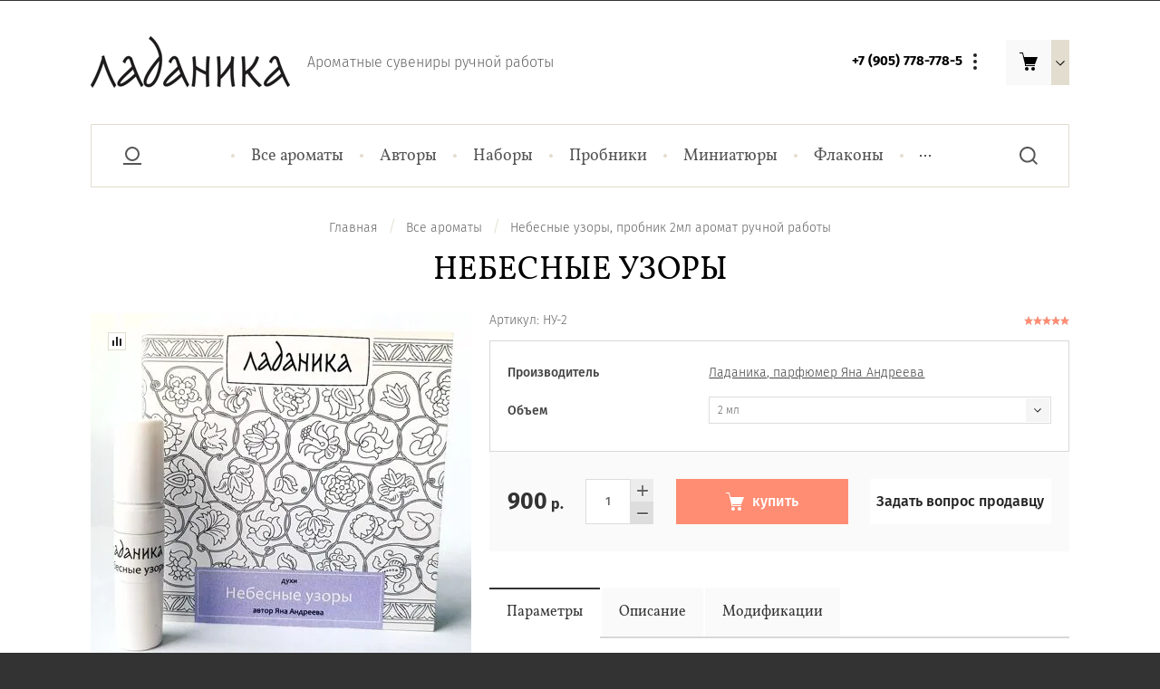

--- FILE ---
content_type: text/html; charset=utf-8
request_url: https://xn--80aaaovmct.xn--p1ai/magazin/product/nebesnye-uzory-6
body_size: 15723
content:

			<!doctype html>
<html lang="ru">
<head>
<meta charset="utf-8">
<meta name="robots" content="all"/>
<title>Небесные узоры</title>
<meta name="description" content="Небесные узоры">
<meta http-equiv="Content-Type" content="text/html;charset=UTF-8">
<meta name="keywords" content="Небесные узоры, Яна Андреева, MAGMA, натуральная парфюмерия, инди-парфюмерия, купить духи, авторский аромат, российская парфюмерия, авторская парфюмерия, русский парфюмер, русский сувенир, ароматы России, пробники ароматов, лучшие духи, красивый парфюм">
<meta name="SKYPE_TOOLBAR" content="SKYPE_TOOLBAR_PARSER_COMPATIBLE">
<meta name="viewport" content="width=device-width, initial-scale=1.0, maximum-scale=1.0, user-scalable=no">
<meta name="format-detection" content="telephone=no">
<meta http-equiv="x-rim-auto-match" content="none">
<link rel="stylesheet" href="/g/css/styles_articles_tpl.css">
<link rel="stylesheet" href="/t/v5462/images/css/plugins.css">

<script src="/g/libs/jquery/1.10.2/jquery.min.js"></script>
<script src="/g/libs/jqueryui/1.10.3/jquery-ui.min.js" charset="utf-8"></script>


            <!-- 46b9544ffa2e5e73c3c971fe2ede35a5 -->
            <script src='/shared/s3/js/lang/ru.js'></script>
            <script src='/shared/s3/js/common.min.js'></script>
        <link rel='stylesheet' type='text/css' href='/shared/s3/css/calendar.css' /><link rel='stylesheet' type='text/css' href='/shared/highslide-4.1.13/highslide.min.css'/>
<script type='text/javascript' src='/shared/highslide-4.1.13/highslide-full.packed.js'></script>
<script type='text/javascript'>
hs.graphicsDir = '/shared/highslide-4.1.13/graphics/';
hs.outlineType = null;
hs.showCredits = false;
hs.lang={cssDirection:'ltr',loadingText:'Загрузка...',loadingTitle:'Кликните чтобы отменить',focusTitle:'Нажмите чтобы перенести вперёд',fullExpandTitle:'Увеличить',fullExpandText:'Полноэкранный',previousText:'Предыдущий',previousTitle:'Назад (стрелка влево)',nextText:'Далее',nextTitle:'Далее (стрелка вправо)',moveTitle:'Передвинуть',moveText:'Передвинуть',closeText:'Закрыть',closeTitle:'Закрыть (Esc)',resizeTitle:'Восстановить размер',playText:'Слайд-шоу',playTitle:'Слайд-шоу (пробел)',pauseText:'Пауза',pauseTitle:'Приостановить слайд-шоу (пробел)',number:'Изображение %1/%2',restoreTitle:'Нажмите чтобы посмотреть картинку, используйте мышь для перетаскивания. Используйте клавиши вперёд и назад'};</script>

<!--s3_require-->
<link rel="stylesheet" href="/g/basestyle/1.0.1/user/user.css" type="text/css"/>
<link rel="stylesheet" href="/g/basestyle/1.0.1/user/user.blue.css" type="text/css"/>
<script type="text/javascript" src="/g/basestyle/1.0.1/user/user.js" async></script>
<!--/s3_require-->

			
		
		
		
			<link rel="stylesheet" type="text/css" href="/g/shop2v2/default/css/theme.less.css">		
			<script type="text/javascript" src="/g/printme.js"></script>
		<script type="text/javascript" src="/g/shop2v2/default/js/tpl.js"></script>
		<script type="text/javascript" src="/g/shop2v2/default/js/baron.min.js"></script>
		
			<script type="text/javascript" src="/g/shop2v2/default/js/shop2.2.js"></script>
		
	<script type="text/javascript">shop2.init({"productRefs": {"1667189661":{"verhnie_noty":{"\u043d\u0435\u0440\u043e\u043b\u0438, \u0442\u0443\u0431\u0435\u0440\u043e\u0437\u0430, \u0444\u0438\u0430\u043b\u043a\u0430, \u0430\u0431\u0440\u0438\u043a\u043e\u0441, \u043f\u0435\u0440\u0441\u0438\u043a":["1151315513","2406337661","2406340861","2406344061","2406344261"]},"srednie_noty":{"\u0440\u043e\u0437\u0430, \u0438\u043b\u0430\u043d\u0433-\u0438\u043b\u0430\u043d\u0433, \u0433\u0430\u0440\u0434\u0435\u043d\u0438\u044f":["1151315513","2406337661","2406340861","2406344061","2406344261"]},"bazovye_noty":{"\u0431\u043e\u0431\u044b \u0442\u043e\u043d\u043a\u0430, \u0432\u0430\u043d\u0438\u043b\u044c, \u0441\u0430\u043d\u0434\u0430\u043b, \u043c\u0443\u0441\u043a\u0443\u0441":["1151315513","2406337661","2406340861","2406344061","2406344261"]},"obem":{"284821261":["2406344261"],"284826261":["2406344061"],"285413061":["2406337661"],"297496461":["2406340861"],"311942661":["1151315513"]},"god":{"2017":["1151315513","2406337661","2406340861","2406344061","2406344261"]},"upakovka":{"\u041a\u0430\u0440\u0442\u043e\u043d\u043d\u0430\u044f \u043a\u043e\u0440\u043e\u0431\u043e\u0447\u043a\u0430":["1151315513","2406337661","2406340861"],"\u041a\u0430\u0440\u0442\u043e\u043d\u043d\u0430\u044f \u043e\u0431\u043b\u043e\u0436\u043a\u0430":["2406344061","2406344261"]},"nasadki":{"\u0421\u043f\u0440\u0435\u0439":["1151315513","2406337661","2406340861","2406344061"],"\u041f\u043b\u0430\u0441\u0442\u0438\u043a\u043e\u0432\u0430\u044f \u043f\u0440\u043e\u0431\u043a\u0430":["2406344261"]}}},"apiHash": {"getPromoProducts":"7bf917c4dd70748880fa78f5d0e425e2","getSearchMatches":"91f9698ca9a94b582406241173d32986","getFolderCustomFields":"dfdcc6e39e47dd2b1d53714f7eb4e8dc","getProductListItem":"597b9a3c58eff4a3874c8cd9e6d77831","cartAddItem":"a6c1c3a845d9f604e83f38b305d5ddbc","cartRemoveItem":"473e388aa62a1e0e79702d20cedf3b10","cartUpdate":"97743a4efdd262a9483dbe3aa6993e05","cartRemoveCoupon":"19e8371f7e10f091b963bf098b8066e1","cartAddCoupon":"66fa85b92eb0cce2a9aff627f8d0bbfb","deliveryCalc":"2f75351e3a3e1a731344ee83045d4860","printOrder":"c6f409c4382a04108b33a852e08e1191","cancelOrder":"9a61afe6ae7c978e655d4b859c7f0dbd","cancelOrderNotify":"b5c2efc0808f19633e44f0ad5dde4c2a","repeatOrder":"be94851b47e6e9f0348949889ec12d6b","paymentMethods":"fe8b61f632f6c97da1b97e3c7e609a99","compare":"daffe10ba0a3cfff0d5fe89ccf224e9f"},"hash": null,"verId": 2407157,"mode": "product","step": "","uri": "/magazin","IMAGES_DIR": "/d/","my": {"show_sections":true,"lazy_load_subpages":false,"special_alias":"sale","new_alias":"new","price_fa_rouble":true},"shop2_cart_order_payments": 3,"cf_margin_price_enabled": 0,"maps_yandex_key":"","maps_google_key":""});shop2.delivery.deligate = true;</script>
<style type="text/css">.product-item-thumb {width: 208px;}.product-item-thumb .product-image, .product-item-simple .product-image {height: 140px;width: 208px;}.product-item-thumb .product-amount .amount-title {width: 112px;}.product-item-thumb .product-price {width: 158px;}.shop2-product .product-side-l {width: 420px;}.shop2-product .product-image {height: 420px;width: 420px;}.shop2-product .product-thumbnails li {width: 130px;height: 130px;}</style>


<link rel="stylesheet" href="/t/v5462/images/css/theme.scss.css">

    <link rel="stylesheet" href="/t/v5462/images/theme0/theme.scss.css">
<script type="text/javascript" src="/g/s3/misc/eventable/0.0.1/s3.eventable.js"></script>
<script type="text/javascript" src="/g/s3/misc/math/0.0.1/s3.math.js"></script>
<script type="text/javascript" src="/g/s3/menu/allin/0.0.2/s3.menu.allin.js"></script>
 

<script src="/g/templates/shop2/2.92.2/js/plugins.js" charset="utf-8"></script>
<script src="/t/v5462/images/js/main.js" charset="utf-8"></script>


<link rel="stylesheet" href="/t/v5462/images/css/bdr_styles.scss.css">
<!--[if lt IE 10]>
<script src="/g/libs/ie9-svg-gradient/0.0.1/ie9-svg-gradient.min.js"></script>
<script src="/g/libs/jquery-placeholder/2.0.7/jquery.placeholder.min.js"></script>
<script src="/g/libs/jquery-textshadow/0.0.1/jquery.textshadow.min.js"></script>
<script src="/g/s3/misc/ie/0.0.1/ie.js"></script>
<![endif]-->
<!--[if lt IE 9]>
<script src="/g/libs/html5shiv/html5.js"></script>
<![endif]-->
</head>
<body>
	<div class="site-wrapper">
		<div class="mobile_top_container">
			<div class="mobile_top_container__left">
				<div class="mobile_top_container__menu-opener">
					<div></div>
					<div></div>
					<div></div>
				</div>
				<div class="mobile_top_container__left-fixed">
					<div class="mobile_top_container__left-fixed_in">
						<div class="mobile_top_container__bottom">
							<ul class="mobile_top_container__menu"><li class="opened active"><a href="/" >Главная</a></li><li><a href="/o-nas" >О нас</a></li><li><a href="/novosti" >Новости</a></li><li><a href="/oplata" >Оплата</a></li><li><a href="/dostavka" >Доставка</a></li><li><a href="/kontakty" >Контакты</a></li><li><a href="/obratnaya-svyaz" >Обратная связь</a></li></ul> 
						</div>
					</div>
				</div>
			</div>
			<div class="mobile_top_container__right"></div>
		</div>
		<header role="banner" class="site-header center">
			<a href="http://xn--80aaaovmct.xn--p1ai" class="site-header__left">
				<div class="site-header__logo">
					<img src=/thumb/2/_ip63d61SrrL2lYNIHLQog/220r58/d/336048_5875.png  alt="">
				</div>
				<div class="site-header__name_wrap">
					<div class="site-header__name"></div>
					<div class="site-header__slogan">Ароматные сувениры ручной работы</div>					
				</div>
			</a>
			<div class="site-header__right">
									<div class="site-header__phones">
						<div class="site-header__phones_wrap">
															<div class="site-header__phones_in">
									<a href="tel:+7 (905) 778-778-5" class="site-header__phone">+7 (905) 778-778-5</a>
																	</div>
													</div>
						<div class="site-header__phones_opener">
							<img src="/t/v5462/images/combined-shape.svg" alt="">
						</div>
					</div>
								<div class="site-header__cart_wrapper">
					<div class="site-header__cart_opener">
						<div class="site-header__cart_logo">
							<svg width="20" height="20" viewBox="0 0 20 20" xmlns="http://www.w3.org/2000/svg"><title>Combined Shape</title><path d="M5.022 5H20l-3 8H7v1h10v1H6v-2L4.148 5.594l-.016.003L3.1 1H0V0h3.9l1.122 5zM8 20a2 2 0 1 1 0-4 2 2 0 0 1 0 4zm7 0a2 2 0 1 1 0-4 2 2 0 0 1 0 4z" fill-rule="evenodd"/></svg>
						</div>
						<div class="site-header__cart_arrow">
							<svg xmlns="http://www.w3.org/2000/svg" xmlns:xlink="http://www.w3.org/1999/xlink" width="10" height="6" viewBox="0 0 10 6"><defs><path id="rg3ea" d="M1499.95 76.24l-4.24-4.24-.71.7 4.95 4.96 4.95-4.95-.7-.71z"/></defs><g><g transform="translate(-1495 -72)"><use xlink:href="#rg3ea"/></g></g></svg>
						</div>
					</div>
					<div class="cart-in empty" id="shop2-cart-preview">
	<div class="cart-block">
							<div class="empty_message">Ваша корзина пуста</div>
			</div>
</div>					
				</div>
			</div>
		</header> <!-- .site-header -->
		<div class="topmenu center">
			<div class="topmenu__wrapper">
				<div class="topmenu__left">
					<div class="topmenu__login_opener">Личный кабинет<svg xmlns="http://www.w3.org/2000/svg" xmlns:xlink="http://www.w3.org/1999/xlink" width="20" height="20" viewBox="0 0 20 20"><defs><path id="39c5a" d="M445 195v-2h20v2zm10-4a8 8 0 1 1 0-16 8 8 0 0 1 0 16zm0-2a6 6 0 1 0 0-12 6 6 0 0 0 0 12z"/></defs><g><g transform="translate(-445 -175)"><use fill="#555" xlink:href="#39c5a"/></g></g></svg></div>
					<div class="shop-block login-form ">
		<div class="block-body">
				<form method="post" action="/registraciya">
			<input type="hidden" name="mode" value="login" />
			<div class="row">
				<label for="login">Логин или e-mail:</label>
				<label class="field text"><input type="text" name="login" id="login" tabindex="1" value="" /></label>
			</div>
			<div class="row">
				<label for="password">Пароль:</label>
				<label class="field password"><input type="password" name="password" id="password" tabindex="2" value="" /></label>
			</div>
			<button type="submit" class="signin-btn" tabindex="3">Войти</button>
		<re-captcha data-captcha="recaptcha"
     data-name="captcha"
     data-sitekey="6LcOAacUAAAAAI2fjf6MiiAA8fkOjVmO6-kZYs8S"
     data-lang="ru"
     data-rsize="invisible"
     data-type="image"
     data-theme="light"></re-captcha></form>
		<div class="links_wrap">
			<a href="/registraciya/register" class="register">Регистрация</a>
			<a href="/registraciya/forgot_password">Забыли пароль?</a>
		</div>
		
	</div>
</div>				</div>
				<div class="topmenu__middle">
					<nav class="topmenu__nav">
						<ul class="topmenu__menu allinMenuTop"><li><a href="/magazin/folder/ladanika" >Все ароматы</a></li><li class="has-child"><a href="/magazin/folder/vybor-po-avtoru" >Авторы</a><ul class="level-2"><li><a href="/magazin/folder/nikolay-yeremin-1" >Николай Еремин</a></li><li><a href="/magazin/folder/elina-arsenyeva-1" >Элина Арсеньева</a></li><li><a href="/magazin/folder/bvlgari-2" >Валерия Карманова</a></li><li><a href="/magazin/folder/cacharel-2" >Наталья Светлая</a></li><li><a href="/magazin/folder/yekaterina-siordiya" >Екатерина Сиордия</a></li><li><a href="/magazin/folder/marina-volkova" >Марина Волкова</a></li><li><a href="/magazin/folder/yevgeniy-firsanov" >Евгений Фирсанов</a></li><li><a href="/magazin/folder/andrey-oleynikov" >Андрей Олейников</a></li><li><a href="/magazin/folder/lyubov-kovalenko" >Любовь Коваленко</a></li><li><a href="/magazin/folder/tatyana-naumova" >Татьяна Наумова</a></li><li><a href="/magazin/folder/olga-gosina" >Ольга Госина</a></li><li><a href="/magazin/folder/yana-andreyeva" >Яна Андреева</a></li><li><a href="/magazin/folder/yanina-yakusheva" >Янина Якушева</a></li><li><a href="/magazin/folder/darya-pronina-glinskaya" >Дарья Пронина (Глинская)</a></li><li><a href="/magazin/folder/karina-shishkina" >Карина Шишкина</a></li><li><a href="/magazin/folder/anastasiya-denisenkova" >Анастасия Денисенкова</a></li><li><a href="/magazin/folder/olga-avdeyeva" >Ольга Авдеева</a></li><li><a href="/magazin/folder/lena-markova" >Лена Маркова</a></li><li><a href="/magazin/folder/darya-verzilina" >Дарья Верзилина</a></li><li><a href="/magazin/folder/mariya-opimakh" >Мария Страздас (Опимах)</a></li><li><a href="/magazin/folder/mariya-opimah" >Дарья Верзилина</a></li><li><a href="/magazin/folder/romazanov" >Павел Ромазанов</a></li><li><a href="/magazin/folder/anna-semenova-i-kirill-gurin" >Анна Семёнова и Кирилл Гурин</a></li><li><a href="/magazin/folder/yuliya-kupriyanova" >Юлия Куприянова</a></li><li><a href="/magazin/folder/vitkovskaya" >Наталья Витковская</a></li><li><a href="/magazin/folder/dmiriy-pashenko" >Дмитрий Пащенко</a></li><li><a href="/magazin/folder/chibisov" >Андрей Чибисов</a></li></ul></li><li><a href="/magazin/folder/vybor-po-naznacheniyu" >Наборы</a></li><li><a href="/magazin/folder/probniki" >Пробники</a></li><li><a href="/magazin/folder/miniatyury-5ml" >Миниатюры</a></li><li><a href="/magazin/folder/flakony-s-gravirovkoj" >Флаконы</a></li><li><a href="/magazin/folder/refily" >Рефилы</a></li><li><a href="/magazin/folder/miniatyury9" >Миниатюры 9мл</a></li></ul> 
					</nav>
				</div>
				<div class="topmenu__phantom"></div>
				<div class="topmenu__right">
					<div class="topmenu__right_opener"></div>
					<div class="topmenu__search">
						<form action="/search" class="topmenu__search_form" method="get">
							<div class="topmenu__search_form-title">Поиск по сайту</div>
							<input type="submit" class="search-button" value="Поиск" />
							<div class="form_in">
								<input name="search" type="text"  class="search-text" onBlur="this.value=this.value==''?'Поиск по сайту':this.value;" onFocus="this.value=this.value=='Поиск по сайту'?'':this.value;" value="Поиск по сайту" />
								<div class="big_form_opener">
									<div>Расширенный поиск</div>
									<div class="bg_in">
										<img src="/t/v5462/images/big_search_arr.svg" alt="">
									</div>
								</div>
							</div>
						<re-captcha data-captcha="recaptcha"
     data-name="captcha"
     data-sitekey="6LcOAacUAAAAAI2fjf6MiiAA8fkOjVmO6-kZYs8S"
     data-lang="ru"
     data-rsize="invisible"
     data-type="image"
     data-theme="light"></re-captcha></form>
							
    
<div class="shop-block search-form">
		<form action="/magazin/search" enctype="multipart/form-data">
			<input type="hidden" name="sort_by" value=""/>
							<div class="row name">
					<label class="row-title" for="shop2-name">Название:</label>
					<input type="text" name="s[name]" size="20" id="shop2-name" value="" />
				</div>
										<div class="row price range_slider_wrapper "><!--remove 'range_slider_wrapper' class to disable the noUI slider-->
					<div class="row-title">Цена (руб.):</div>
					
						<label><span>от</span><input name="s[price][min]" type="text" size="5" class="small low" value="0" /></label>
						<span>-</span>
						<label><span>до</span><input name="s[price][max]" type="text" size="5" class="small hight"  data-max="200000" value="40000" /></label>
						<span>р.</span>
						<div class="input_range_slider"></div> <!--remove this item to disable the noUI slider-->
					
				</div>
			
			

							<div class="row">
					<label class="row-title" for="shop2-article">Артикул:</label>
					<input type="text" name="s[article]" id="shop2-article" value="" />
				</div>
			
							<div class="row">
					<label class="row-title" for="shop2-text">Текст:</label>
					<input type="text" name="search_text" size="20" id="shop2-text"  value="" />
				</div>
			
			
							<div class="row">
					<div class="row-title">Выберите категорию:</div>
					<select name="s[folder_id]" id="s[folder_id]" class="chosen-select">
						<option value="">Все</option>
																											                            <option value="740946061" >
	                                 Все ароматы
	                            </option>
	                        														                            <option value="741052861" >
	                                 Авторы
	                            </option>
	                        														                            <option value="741053061" >
	                                &raquo; Николай Еремин
	                            </option>
	                        														                            <option value="741053261" >
	                                &raquo; Элина Арсеньева
	                            </option>
	                        														                            <option value="741053861" >
	                                &raquo; Валерия Карманова
	                            </option>
	                        														                            <option value="741054061" >
	                                &raquo; Наталья Светлая
	                            </option>
	                        														                            <option value="741067061" >
	                                &raquo; Екатерина Сиордия
	                            </option>
	                        														                            <option value="741067261" >
	                                &raquo; Марина Волкова
	                            </option>
	                        														                            <option value="741067461" >
	                                &raquo; Евгений Фирсанов
	                            </option>
	                        														                            <option value="741067661" >
	                                &raquo; Андрей Олейников
	                            </option>
	                        														                            <option value="741067861" >
	                                &raquo; Любовь Коваленко
	                            </option>
	                        														                            <option value="741068061" >
	                                &raquo; Татьяна Наумова
	                            </option>
	                        														                            <option value="741068261" >
	                                &raquo; Ольга Госина
	                            </option>
	                        														                            <option value="741068461" >
	                                &raquo; Яна Андреева
	                            </option>
	                        														                            <option value="741068661" >
	                                &raquo; Янина Якушева
	                            </option>
	                        														                            <option value="741068861" >
	                                &raquo; Дарья Пронина (Глинская)
	                            </option>
	                        														                            <option value="741069061" >
	                                &raquo; Карина Шишкина
	                            </option>
	                        														                            <option value="741069261" >
	                                &raquo; Анастасия Денисенкова
	                            </option>
	                        														                            <option value="741069461" >
	                                &raquo; Ольга Авдеева
	                            </option>
	                        														                            <option value="741069661" >
	                                &raquo; Лена Маркова
	                            </option>
	                        														                            <option value="764666261" >
	                                &raquo; Дарья Верзилина
	                            </option>
	                        														                            <option value="764666461" >
	                                &raquo; Мария Страздас (Опимах)
	                            </option>
	                        														                            <option value="770526261" >
	                                &raquo; Дарья Верзилина
	                            </option>
	                        														                            <option value="822406261" >
	                                &raquo; Павел Ромазанов
	                            </option>
	                        														                            <option value="839059261" >
	                                &raquo; Анна Семёнова и Кирилл Гурин
	                            </option>
	                        														                            <option value="175171501" >
	                                &raquo; Юлия Куприянова
	                            </option>
	                        														                            <option value="214417902" >
	                                &raquo; Наталья Витковская
	                            </option>
	                        														                            <option value="105867508" >
	                                &raquo; Дмитрий Пащенко
	                            </option>
	                        														                            <option value="80450909" >
	                                &raquo; Андрей Чибисов
	                            </option>
	                        														                            <option value="741060261" >
	                                 Наборы
	                            </option>
	                        														                            <option value="360317909" >
	                                 Пробники
	                            </option>
	                        														                            <option value="360355109" >
	                                 Миниатюры
	                            </option>
	                        														                            <option value="360355309" >
	                                 Флаконы
	                            </option>
	                        														                            <option value="20204251" >
	                                 Рефилы
	                            </option>
	                        														                            <option value="271976313" >
	                                 Миниатюры 9мл
	                            </option>
	                        											</select>
				</div>

				<div id="shop2_search_custom_fields"></div>
			
						<div id="shop2_search_global_fields">
				
							</div>
						
							<div class="row">
					<div class="row-title">Производитель:</div>
					<select name="s[vendor_id]">
						<option value="">Все</option>          
	                    	                        <option value="14868501" >Ладаника</option>
	                    	                        <option value="190386661" >Ладаника, Анна Семёнова и Кирилл Гурин</option>
	                    	                        <option value="150276861" >Ладаника, парфюмер Анастасия Денисенкова</option>
	                    	                        <option value="150277061" >Ладаника, парфюмер Андрей Олейников</option>
	                    	                        <option value="14537709" >Ладаника, парфюмер Андрей Чибисов</option>
	                    	                        <option value="149992261" >Ладаника, парфюмер Валерия Карманова</option>
	                    	                        <option value="163977061" >Ладаника, парфюмер Дарья Верзилина</option>
	                    	                        <option value="150276661" >Ладаника, парфюмер Дарья Пронина (Глинская)</option>
	                    	                        <option value="16161508" >Ладаника, парфюмер Дмитрий Пащенко</option>
	                    	                        <option value="150262461" >Ладаника, парфюмер Евгений Фирсанов</option>
	                    	                        <option value="150013461" >Ладаника, парфюмер Екатерина Сиордия</option>
	                    	                        <option value="150277261" >Ладаника, парфюмер Карина Шишкина</option>
	                    	                        <option value="150277461" >Ладаника, парфюмер Лена Маркова</option>
	                    	                        <option value="150262661" >Ладаника, парфюмер Любовь Коваленко</option>
	                    	                        <option value="150013261" >Ладаника, парфюмер Марина Волкова</option>
	                    	                        <option value="169705261" >Ладаника, парфюмер Мария Страздас</option>
	                    	                        <option value="56281502" >Ладаника, парфюмер Наталья Витковская</option>
	                    	                        <option value="149991661" >Ладаника, парфюмер Наталья Светлая</option>
	                    	                        <option value="149992061" >Ладаника, парфюмер Николай Еремин</option>
	                    	                        <option value="150013061" >Ладаника, парфюмер Ольга Авдеева</option>
	                    	                        <option value="150251861" >Ладаника, парфюмер Ольга Госина</option>
	                    	                        <option value="185031261" >Ладаника, парфюмер Павел Ромазанов</option>
	                    	                        <option value="150012661" >Ладаника, парфюмер Татьяна Наумова</option>
	                    	                        <option value="150012461" >Ладаника, парфюмер Элина Арсеньева</option>
	                    	                        <option value="30101701" >Ладаника, парфюмер Юлия Куприянова</option>
	                    	                        <option value="150276461" >Ладаника, парфюмер Яна Андреева</option>
	                    	                        <option value="149992461" >Ладаника, парфюмер Янина Якушева</option>
	                    					</select>
				</div>
			
							<div class="row">
					<div class="row-title">Новинка:</div>
					<select name="s[new]">
						<option value="">Все</option>
	                    <option value="1">да</option>
	                    <option value="0">нет</option>
					</select>
				</div>
			
							<div class="row">
					<div class="row-title">Спецпредложение:</div>
					<select name="s[special]">
						<option value="">Все</option>
	                    <option value="1">да</option>
	                    <option value="0">нет</option>
					</select>
				</div>
			
							<div class="row">
					<div class="row-title">Результатов на странице:</div>
					<select name="s[products_per_page]">
									            				            				            <option value="5">5</option>
			            				            				            <option value="20">20</option>
			            				            				            <option value="35">35</option>
			            				            				            <option value="50">50</option>
			            				            				            <option value="65">65</option>
			            				            				            <option value="80">80</option>
			            				            				            <option value="95">95</option>
			            					</select>
				</div>
			
			<div class="clear-container"></div>
			<div class="row">
				<button type="submit" class="search-btn">Найти</button>
			</div>
		<re-captcha data-captcha="recaptcha"
     data-name="captcha"
     data-sitekey="6LcOAacUAAAAAI2fjf6MiiAA8fkOjVmO6-kZYs8S"
     data-lang="ru"
     data-rsize="invisible"
     data-type="image"
     data-theme="light"></re-captcha></form>
		<div class="clear-container"></div>
</div><!-- Search Form -->					</div>
				</div>
			</div>
		</div>
		         
	        <div class="site_content_top center margin_remove">
	        	<div class="adaptive_path_opener"><img src="/t/v5462/images/combined-shape.svg" alt=""></div>
				<div class="site-path"><a href="/"><span>Главная</span></a><span class='path_delim'>/</span><a href="/magazin/folder/ladanika"><span>Все ароматы</span></a><span class='path_delim'>/</span><span>Небесные узоры, пробник 2мл аромат ручной работы</span></div>				<h1 class="product_h1">Небесные узоры</h1>
			</div>
				<div class="site-container main_center">
						
			
			<main role="main" class="site-main centered">	
		<div class="shop2-cookies-disabled shop2-warning hide"></div>
			
	
	
		
							
			
							
			
							
			
		
					


<div class="shop2-product_wrapper">
	
		
	<div class="product_right_side__top mobile">
		
	
					
	
	
					<div class="shop2-product-article"><span>Артикул:</span> НУ-2</div>
	
				
	<div class="tpl-rating-block"><div class="tpl-stars"><div class="tpl-rating" style="width: 100%;"></div></div></div>
	</div>

	<div class="product_left_side">
		
			<div class="product-compare">
			<label>
				<input type="checkbox" value="2406344061"/>
				<svg width="10" height="10" viewBox="0 0 10 10"><defs><path id="7oyfa" d="M695 525v-8h-2v8zm-4 0v-10h-2v10zm-4 0v-6h-2v6z"/></defs><g><g transform="translate(-685 -515)"><use fill="#222" xlink:href="#7oyfa"/></g></g></svg>
			</label>
			<span class="compare_text">сравнить</span>
		</div>
		
				<div class="product-image no-thumbs slick_slider-class">
							<a href="/d/nu-2.jpg" class="product-image-a">
				  <img src="/thumb/2/1NEmf-7lyI6pbv_c2nZPMw/420r420/d/nu-2.jpg" alt="Небесные узоры, пробник 2мл аромат ручной работы" title="Небесные узоры, пробник 2мл аромат ручной работы" />
				</a>
								</div>
		
	</div>
	<div class="product_right_side">
		<div class="product_right_side__top">
			
	
					
	
	
					<div class="shop2-product-article"><span>Артикул:</span> НУ-2</div>
	
					
	<div class="tpl-rating-block"><div class="tpl-stars"><div class="tpl-rating" style="width: 100%;"></div></div></div>
		</div>
									<button class="mobile_buy_opener buy">
					<span class="icon"></span>
					<span class="text">Купить</span>
				</button>
							
		<div class="product_right_side__middle">
			<form
				method="post"
				action="/magazin?mode=cart&amp;action=add"
				accept-charset="utf-8"
				class="shop2-product">
				<input type="hidden" name="kind_id" value="2406344061"/>
				<input type="hidden" name="product_id" value="1667189661"/>
				<input type="hidden" name="meta" value='{&quot;verhnie_noty&quot;:&quot;\u043d\u0435\u0440\u043e\u043b\u0438, \u0442\u0443\u0431\u0435\u0440\u043e\u0437\u0430, \u0444\u0438\u0430\u043b\u043a\u0430, \u0430\u0431\u0440\u0438\u043a\u043e\u0441, \u043f\u0435\u0440\u0441\u0438\u043a&quot;,&quot;srednie_noty&quot;:&quot;\u0440\u043e\u0437\u0430, \u0438\u043b\u0430\u043d\u0433-\u0438\u043b\u0430\u043d\u0433, \u0433\u0430\u0440\u0434\u0435\u043d\u0438\u044f&quot;,&quot;bazovye_noty&quot;:&quot;\u0431\u043e\u0431\u044b \u0442\u043e\u043d\u043a\u0430, \u0432\u0430\u043d\u0438\u043b\u044c, \u0441\u0430\u043d\u0434\u0430\u043b, \u043c\u0443\u0441\u043a\u0443\u0441&quot;,&quot;obem&quot;:284826261,&quot;god&quot;:&quot;2017&quot;,&quot;upakovka&quot;:&quot;\u041a\u0430\u0440\u0442\u043e\u043d\u043d\u0430\u044f \u043e\u0431\u043b\u043e\u0436\u043a\u0430&quot;,&quot;nasadki&quot;:&quot;\u0421\u043f\u0440\u0435\u0439&quot;}'/>
				<div class="form_fixed_title">Купить товар</div>
				
				

 
		
			<div class="shop2-product-options"><div class="even"><div>Производитель</div><div><a href="/magazin/vendor/ladanika-parfyumer-yana-andreyeva">Ладаника, парфюмер Яна Андреева</a></div></div><div class="odd type-select"><div>Объем</div><div><select name="cf_obem" class="shop2-cf"><option  value="284821261" data-name="obem" data-value="284821261" data-kinds="2406344261" >1 мл</option><option  value="284826261" data-name="obem" data-value="284826261" data-kinds="2406344061" selected="selected">2 мл</option><option  value="285413061" data-name="obem" data-value="285413061" data-kinds="2406337661" >15 мл</option><option  value="297496461" data-name="obem" data-value="297496461" data-kinds="2406340861" >5 мл</option><option  value="311942661" data-name="obem" data-value="311942661" data-kinds="1151315513" >9 мл</option></select></div></div></div>
	

									<div class="form-add">
						<div class="product-price">
								<div class="price-current">
		<strong>900</strong> р.					
	</div>
						</div>
						
						
				
	<div class="product-amount">
					<div class="amount-title">Количество:</div>
							<div class="shop2-product-amount">
				<button type="button" class="amount-minus">&#8722;</button><input type="text" name="amount" data-kind="2406344061" data-max="10" data-min="1" data-multiplicity="" maxlength="4" value="1" /><button type="button" class="amount-plus">&#43;</button>
			</div>
						</div>
						
						
			<button class="shop2-product-btn type-3 buy" type="submit">
			<span class="icon"></span><span class="text">купить</span>
		</button>
	

<input type="hidden" value="Небесные узоры, пробник 2мл аромат ручной работы" name="product_name" />
<input type="hidden" value="https://xn--80aaaovmct.xn--p1ai/magazin/product/nebesnye-uzory-6" name="product_link" />						<div class="buy_one_click">Задать вопрос продавцу</div>
					</div>
					
							<re-captcha data-captcha="recaptcha"
     data-name="captcha"
     data-sitekey="6LcOAacUAAAAAI2fjf6MiiAA8fkOjVmO6-kZYs8S"
     data-lang="ru"
     data-rsize="invisible"
     data-type="image"
     data-theme="light"></re-captcha></form>
			<div class="product-details">
							</div>
				



	<div class="shop-product-tabulation" id="product_tabs">
					<ul class="shop-product-tabs">
				<li class="active-tab"><a href="#shop2-tabs-1">Параметры</a></li><li ><a href="#shop2-tabs-2">Описание</a></li><li ><a href="#shop2-tabs-3">Модификации</a></li>
			</ul>

						<div class="shop-product-desc">
				
								<div class="desc-area active-area" id="shop2-tabs-1">
					<div class="shop2-product-params"><div class="even"><div>Верхние ноты</div><div>нероли, тубероза, фиалка, абрикос, персик </div></div><div class="odd"><div>Средние ноты</div><div>роза, иланг-иланг, гардения </div></div><div class="even"><div>Базовые ноты</div><div>бобы тонка, ваниль, сандал, мускус </div></div><div class="odd"><div>Объем</div><div>2 мл</div></div><div class="even"><div>Год</div><div>2017 </div></div><div class="odd"><div>Упаковка</div><div>Картонная обложка </div></div><div class="even"><div>Колпачок</div><div>Спрей </div></div></div>
					<div class="shop2-clear-container"></div>
				</div>
				
								<div class="desc-area " id="shop2-tabs-2">
					<p>Высоко-высоко в синее небо взмывают наши самые сокровенные желания и мечты, и там, складываясь в затейливые узоры, выстилают наше будущее. Еще чуть-чуть, и эти узоры, переплетаясь с судьбами других людей, станут осязаемыми.</p>

<p>Аромат насыщен упоительными нотами цветов и спелых фруктов, обсыпанных сладкой пудрой. Мы соткали наши Небесные узоры только из добрых и красивых желаний.</p>
					<div class="shop2-clear-container"></div>
				</div>
								
								<div class="desc-area " id="shop2-tabs-3">
					<div class="shop2-group-kinds">
							
<div class="shop2-kind-item">
	
			<div class="kind_image">
								<a href="/magazin/product/nebesnye-uzory-15"><img src="/thumb/2/Q8VeIo-aR3F_YcvCMbkO4g/74r77/d/nu-15k.jpg" alt="Небесные узоры, сувенирный флакон 15мл с ручной гравировкой" title="Небесные узоры, сувенирный флакон 15мл с ручной гравировкой" /></a>
				<div class="verticalMiddle"></div>
							</div>
			<div class="kind_details">
				<div class="kind_flex-fix">
					<div class="kind_name">Небесные узоры, сувенирный флакон 15мл с ручной гравировкой</div>
					<a href="/magazin/product/nebesnye-uzory-15">посмотреть товар »</a>
				</div>
			</div>
							
			<div class="product-compare">
			<label>
				<input type="checkbox" value="2406337661"/>
				<svg width="10" height="10" viewBox="0 0 10 10"><defs><path id="7oyfa" d="M695 525v-8h-2v8zm-4 0v-10h-2v10zm-4 0v-6h-2v6z"/></defs><g><g transform="translate(-685 -515)"><use fill="#222" xlink:href="#7oyfa"/></g></g></svg>
			</label>
			<span class="compare_text">сравнить</span>
		</div>
		
<div class="shop2-product-params"><div class="even"><div>Верхние ноты</div><div>нероли, тубероза, фиалка, абрикос, персик </div></div><div class="odd"><div>Средние ноты</div><div>роза, иланг-иланг, гардения </div></div><div class="even"><div>Базовые ноты</div><div>бобы тонка, ваниль, сандал, мускус </div></div><div class="odd"><div>Объем</div><div>15 мл</div></div><div class="even"><div>Год</div><div>2017 </div></div><div class="odd"><div>Упаковка</div><div>Картонная коробочка </div></div><div class="even"><div>Колпачок</div><div>Спрей </div></div></div>			
	</div>	
<div class="shop2-kind-item">
	
			<div class="kind_image">
								<a href="/magazin/product/nebesnye-uzory-4"><img src="/thumb/2/vX52QMsF31S8jtdRJyxhNw/74r77/d/nu-5.jpg" alt="Небесные узоры, миниатюра сувенир" title="Небесные узоры, миниатюра сувенир" /></a>
				<div class="verticalMiddle"></div>
							</div>
			<div class="kind_details">
				<div class="kind_flex-fix">
					<div class="kind_name">Небесные узоры, миниатюра сувенир</div>
					<a href="/magazin/product/nebesnye-uzory-4">посмотреть товар »</a>
				</div>
			</div>
							
			<div class="product-compare">
			<label>
				<input type="checkbox" value="2406340861"/>
				<svg width="10" height="10" viewBox="0 0 10 10"><defs><path id="7oyfa" d="M695 525v-8h-2v8zm-4 0v-10h-2v10zm-4 0v-6h-2v6z"/></defs><g><g transform="translate(-685 -515)"><use fill="#222" xlink:href="#7oyfa"/></g></g></svg>
			</label>
			<span class="compare_text">сравнить</span>
		</div>
		
<div class="shop2-product-params"><div class="odd"><div>Верхние ноты</div><div>нероли, тубероза, фиалка, абрикос, персик </div></div><div class="even"><div>Средние ноты</div><div>роза, иланг-иланг, гардения </div></div><div class="odd"><div>Базовые ноты</div><div>бобы тонка, ваниль, сандал, мускус </div></div><div class="even"><div>Объем</div><div>5 мл</div></div><div class="odd"><div>Год</div><div>2017 </div></div><div class="even"><div>Упаковка</div><div>Картонная коробочка </div></div><div class="odd"><div>Колпачок</div><div>Спрей </div></div></div>			
	</div>	
<div class="shop2-kind-item">
	
			<div class="kind_image">
								<a href="/magazin/product/nebesnye-uzory-suvenirnyj-flakon-9ml"><img src="/thumb/2/ckpeeLTMDZaDJJ0ieHjoRQ/74r77/d/nu-9_600911.jpg" alt="Миниатюра сувенирная Небесные узоры" title="Миниатюра сувенирная Небесные узоры" /></a>
				<div class="verticalMiddle"></div>
							</div>
			<div class="kind_details">
				<div class="kind_flex-fix">
					<div class="kind_name">Миниатюра сувенирная Небесные узоры</div>
					<a href="/magazin/product/nebesnye-uzory-suvenirnyj-flakon-9ml">посмотреть товар »</a>
				</div>
			</div>
							
			<div class="product-compare">
			<label>
				<input type="checkbox" value="1151315513"/>
				<svg width="10" height="10" viewBox="0 0 10 10"><defs><path id="7oyfa" d="M695 525v-8h-2v8zm-4 0v-10h-2v10zm-4 0v-6h-2v6z"/></defs><g><g transform="translate(-685 -515)"><use fill="#222" xlink:href="#7oyfa"/></g></g></svg>
			</label>
			<span class="compare_text">сравнить</span>
		</div>
		
<div class="shop2-product-params"><div class="even"><div>Верхние ноты</div><div>нероли, тубероза, фиалка, абрикос, персик </div></div><div class="odd"><div>Средние ноты</div><div>роза, иланг-иланг, гардения </div></div><div class="even"><div>Базовые ноты</div><div>бобы тонка, ваниль, сандал, мускус </div></div><div class="odd"><div>Объем</div><div>9 мл</div></div><div class="even"><div>Год</div><div>2017 </div></div><div class="odd"><div>Упаковка</div><div>Картонная коробочка </div></div><div class="even"><div>Колпачок</div><div>Спрей </div></div></div>			
	</div>	
<div class="shop2-kind-item">
	
			<div class="kind_image">
								<a href="/magazin/product/nebesnye-uzory-8"><img src="/thumb/2/knAkKoUp_9e3D1YVV83dhw/74r77/d/nebesnyye_uzory_probnik.jpg" alt="Небесные узоры, пробник 1 мл аромат ручной работы" title="Небесные узоры, пробник 1 мл аромат ручной работы" /></a>
				<div class="verticalMiddle"></div>
							</div>
			<div class="kind_details">
				<div class="kind_flex-fix">
					<div class="kind_name">Небесные узоры, пробник 1 мл аромат ручной работы</div>
					<a href="/magazin/product/nebesnye-uzory-8">посмотреть товар »</a>
				</div>
			</div>
							
			<div class="product-compare">
			<label>
				<input type="checkbox" value="2406344261"/>
				<svg width="10" height="10" viewBox="0 0 10 10"><defs><path id="7oyfa" d="M695 525v-8h-2v8zm-4 0v-10h-2v10zm-4 0v-6h-2v6z"/></defs><g><g transform="translate(-685 -515)"><use fill="#222" xlink:href="#7oyfa"/></g></g></svg>
			</label>
			<span class="compare_text">сравнить</span>
		</div>
		
<div class="shop2-product-params"><div class="odd"><div>Верхние ноты</div><div>нероли, тубероза, фиалка, абрикос, персик </div></div><div class="even"><div>Средние ноты</div><div>роза, иланг-иланг, гардения </div></div><div class="odd"><div>Базовые ноты</div><div>бобы тонка, ваниль, сандал, мускус </div></div><div class="even"><div>Объем</div><div>1 мл</div></div><div class="odd"><div>Год</div><div>2017 </div></div><div class="even"><div>Упаковка</div><div>Картонная обложка </div></div><div class="odd"><div>Колпачок</div><div>Пластиковая пробка </div></div></div>			
	</div>
					</div><!-- Group Products -->
					<div class="shop2-clear-container"></div>
				</div>
								
				
				
				
			</div><!-- Product Desc -->
		
				<div class="shop2-clear-container"></div>
	</div>
		</div>
		<div class="product_right_side__bottom">
			


						<div class="tpl-block-header main_header_comments">Отзывы</div>

					<dl class="tpl-comment" id="comment-12884505">
				<dt class="tpl-header">
					<div class="tpl-name">Нина Новицкая</div>
					<div class="tpl-right">
						<time class="tpl-date" datetime="2022-02-25">25 февраля 2022 в 18:54</time>
													<div class="tpl-stars">
								<div class="tpl-rating tpl-rating-5"></div>
							</div>
											</div>
					
				</dt>
				<dd class="tpl-body">
					Иланговые узоры, золотом шитье.<br />
Цветы с толстыми белыми лепестками - тубероза или гардения вплетены в узор иланга.<br />
Это восточный рай с феями-пери.<br />
Очень сладко и неспешно.<br />
Кислинка небольшая.<br />
Фрукты чуть переспелые, персики может быть.<br />
Танец полуобнаженных женщин в лепестках роз, смотреть, лежа на подушках и потягивая кальян с фруктовым табаком.<br />
Мягкий очень аромат, женственный.
				</dd>
				<a class="tpl-link" href="#comment-12884505"><span><svg width="17" height="16" viewBox="0 0 17 16"><defs><path id="wvtra" d="M873.61 1579.18l.71.71 7.07-7.07-.7-.7zm5.66 1.42l-.7-.7-1.78 1.76a3.5 3.5 0 0 1-4.95-4.95l1.77-1.77-.7-.7-1.77 1.76a4.5 4.5 0 0 0 6.36 6.37zm2.83-2.83l1.77-1.77a4.5 4.5 0 0 0-6.36-6.37l-1.77 1.78.7.7 1.77-1.77a3.5 3.5 0 0 1 4.95 4.95l-1.77 1.77z"/></defs><g><g transform="translate(-869 -1568)"><use xlink:href="#wvtra"/></g></g></svg></span>ссылка</a>
			</dl>
		
							

	
	
		

			    
		
			<div class="tpl-auth-form">

			<div class="tpl-block-header main_header_comments">Оставьте отзыв</div>

			<div class="tpl-info">
				Заполните обязательные поля <span class="tpl-required">*</span>.
			</div>

			<form action="" method="post" class="tpl-form">
															<input type="hidden" name="comment_id" value="" />
														 

						<div class="tpl-field">
							<label class="tpl-title" for="d[1]">
								Имя:
																	<span class="tpl-required">*</span>
																							</label>
							
							<div class="tpl-value">
																	<input type="text" size="40" name="author_name" maxlength="" value ="" />
															</div>

							
						</div>
														 

						<div class="tpl-field">
							<label class="tpl-title" for="d[1]">
								E-mail:
																							</label>
							
							<div class="tpl-value">
																	<input type="text" size="40" name="author" maxlength="" value ="" />
															</div>

							
						</div>
														 

						<div class="tpl-field">
							<label class="tpl-title" for="d[1]">
								Комментарий:
																	<span class="tpl-required">*</span>
																							</label>
							
							<div class="tpl-value">
																	<textarea cols="55" rows="10" name="text"></textarea>
															</div>

							
						</div>
														 

						<div class="tpl-field">
							<label class="tpl-title" for="d[1]">
								Оценка:
																	<span class="tpl-required">*</span>
																							</label>
							
							<div class="tpl-value">
																	
																			<div class="tpl-stars">
											<span></span>
											<span></span>
											<span></span>
											<span></span>
											<span></span>
											<input name="rating" type="hidden" value="0" />
										</div>
									
															</div>

							
						</div>
									
				<div class="tpl-field">
					<input type="submit" class="tpl-button tpl-button-big" value="Отправить" />
				</div>

			<re-captcha data-captcha="recaptcha"
     data-name="captcha"
     data-sitekey="6LcOAacUAAAAAI2fjf6MiiAA8fkOjVmO6-kZYs8S"
     data-lang="ru"
     data-rsize="invisible"
     data-type="image"
     data-theme="light"></re-captcha></form>
			</div>
		
	
					</div>
	</div>

</div><!-- Product -->
<div class="product-item-collections-blocks">	
		
</div>

	<div class="buy-one-click-form-wr">
		    <div class="buy-one-click-form-in" >
		        <div class="close-form">
		        	<div></div>
		        	<div></div>
		        </div>
		        <div class="tpl-anketa" data-api-url="/-/x-api/v1/public/?method=form/postform&param[form_id]=60062661&param[tpl]=global:shop2.2.92-form.minimal.tpl" data-api-type="form">
        <div class="form_bl_title">Обратная связь</div>        <form class="uk-form" method="post" action="/" data-s3-anketa-id="60062661">
        <input type="hidden" name="anketa_id" value="global:shop2.2.92-form.minimal.tpl">
        <input type="hidden" name="tpl" value="global:shop2.2.92-form.minimal.tpl">
        <input type="hidden" name="placeholdered_fields" value="">
        <div class="form_inner">
                                                    <div class="tpl-field type-text field-required name">
                  <div class="field-title">Ваше имя: <span class="field-required-mark">*</span></div>                  <div class="field-value">
                                              <input  required 
                         type="text"                        size="30"
                        maxlength="100"
                        value=""
                      	name="d[0]"
                      	   />
                                                          </div>
                </div>
                                                            <div class="tpl-field type-phone field_67540661">
                  <div class="field-title">Телефон:</div>                  <div class="field-value">
                                              <input  data-validator="phone" type="phone" class="phone" size="30" maxlength="100" value="" name="d[1]"} placeholder="+7(___) ___-__-_____"   />
                                                          </div>
                </div>
                                                            <div class="tpl-field type-text field-required mail">
                  <div class="field-title">E-mail: <span class="field-required-mark">*</span></div>                  <div class="field-value">
                                              <input  required 
                         type="text"                        size="30"
                        maxlength="100"
                        value=""
                      	name="d[2]"
                      	   />
                                                          </div>
                </div>
                                                            <div class="tpl-field type-textarea content">
                  <div class="field-title">Сообщение:</div>                  <div class="field-value">
                                              <textarea  cols="50" rows="7" name="d[3]"}></textarea>
                                                          </div>
                </div>
                                                            <div class="tpl-field type-upload field_214035661">
                  <div class="field-title">Загрузка файла:</div>                  <div class="field-value">
                                                                                              <link type="text/css" rel="stylesheet" href="/shared/s3/swfupload/default.css" />
                        <script tyle="text/javascript" src="/shared/s3/plupload/plupload.all.pack.js"></script>
                                                                            <script type="text/javascript">
                            var JS_FORM_REQUIRED_FIELD = 'Заполните обязательные поля';
                            newSWFU(214035661, false, 1, "{\"upload_url\":\"\/-\/x-api\/v1\/public\/?method=uploader\/upload\",\"upload_token\":\"eyJhbGciOiJIUzI1NiIsInR5cCI6IkpXVCJ9.[base64].5B1J0N6ghc8YdPYa5JS0PmWsrQTYuMOMx3SY3WeuCzU\"}", "", "7 MB", "*.*", "", "");
                            </script>
                            <div class="upload-progress" id="fsUploadProgress214035661"></div>
                            <div class="upload-button"><span id="spanButtonPlaceHolder214035661"></span><span class="upload-count">не более: 1</span></div>
                            <input type="hidden" name="d[4]" id="hidUploadField214035661" value="" />
                                                                                  </div>
                </div>
                                        
                                                    
            <div class="tpl-field tpl-field-button">
                <button type="submit" class="tpl-form-button"><span>Отправить</span></button>
            </div>
            <re-captcha data-captcha="recaptcha"
     data-name="captcha"
     data-sitekey="6LcOAacUAAAAAI2fjf6MiiAA8fkOjVmO6-kZYs8S"
     data-lang="ru"
     data-rsize="invisible"
     data-type="image"
     data-theme="light"></re-captcha></form>
                </div>
        
    </div>
		    </div>
	</div>
		
	

				
		</main> <!-- .site-main -->
	</div>
			<div class="subscribtion_block">
			<div class="subscribtion_block__wrap center">
											</div>
		</div>
		<div class="map center">
															</div>
		

		<footer role="contentinfo" class="site-footer center">
			<div class="site-footer__top">
				<nav class="site-footer__nav">
					<ul class="site-footer__menu"><li class="opened active"><a href="/" >Главная</a></li><li><a href="/o-nas" >О нас</a></li><li><a href="/novosti" >Новости</a></li><li><a href="/oplata" >Оплата</a></li><li><a href="/dostavka" >Доставка</a></li><li><a href="/kontakty" >Контакты</a></li><li><a href="/obratnaya-svyaz" >Обратная связь</a></li></ul> 
				</nav>
				<div class="site-footer__phones">
											<a href="tel:+7 (905) 778-778-5" class="site-footer___phone">+7 (905) 778-778-5</a>
									</div>
				<div class="site-footer__address">
					Россия, Московская область, г. Протвино
				</div>
				<div class="site-footer__socials">
											<a href="https://vk.com/ladanikaaroma" class="site-footer__social-item" target="_blank"><img src=/thumb/2/wJmJKRtv8TJBhfNT-WttDg/16r16/d/vk.svg  alt="vKontakte"></a>
									</div>
			</div>
			<div class="site-footer__bottom">
				<div class="site-footer__bottom-in">
					<div class="site-footer__bottom-copyright">
																														Copyright [Ладаника]&copy; тм&nbsp;[2016]
					</div>
					<div class="site-footer__bottom-counters"><!--LiveInternet counter--><script type="text/javascript">
document.write('<a href="//www.liveinternet.ru/click" '+
'target="_blank"><img src="//counter.yadro.ru/hit?t22.2;r'+
escape(document.referrer)+((typeof(screen)=='undefined')?'':
';s'+screen.width+'*'+screen.height+'*'+(screen.colorDepth?
screen.colorDepth:screen.pixelDepth))+';u'+escape(document.URL)+
';h'+escape(document.title.substring(0,150))+';'+Math.random()+
'" alt="" title="LiveInternet: показано число просмотров за 24'+
' часа, посетителей за 24 часа и за сегодня" '+
'border="0" width="88" height="31"><\/a>')
</script><!--/LiveInternet-->
<!--__INFO2026-01-24 01:47:55INFO__-->
</div>
					<div class="site-footer__bottom-copy"><span style='font-size:14px;' class='copyright'><!--noindex--><span style="text-decoration:underline; cursor: pointer;" onclick="javascript:window.open('https://design.megagr'+'oup.ru/?utm_referrer='+location.hostname)" class="copyright">Мегагрупп.ру</span><!--/noindex-->
</span></div>
				</div>
			</div>
		</footer> <!-- .site-footer -->
	</div>
	<div class="shopping_continue">
		<div class="shopping_continue__in">
			<div class="shopping_continue__title">Товар добавлен в корзину</div>
			<div class="shopping_continue__btns_wrap">
				<a href="/magazin/cart" class="shopping_continue__bnt">оформить заказ</a>
				<div class="shopping_continue__close">
					продолжить покупки
				</div>
			</div>
		</div>
	</div>
	<script src="/t/v5462/images/js/flexFix.js"></script>

<!-- assets.bottom -->
<!-- </noscript></script></style> -->
<script src="/my/s3/js/site.min.js?1769082895" ></script>
<script src="/my/s3/js/site/defender.min.js?1769082895" ></script>
<script >/*<![CDATA[*/
var megacounter_key="214f571175107544a6e65dc4faeeb00f";
(function(d){
    var s = d.createElement("script");
    s.src = "//counter.megagroup.ru/loader.js?"+new Date().getTime();
    s.async = true;
    d.getElementsByTagName("head")[0].appendChild(s);
})(document);
/*]]>*/</script>
<script >/*<![CDATA[*/
$ite.start({"sid":2388272,"vid":2407157,"aid":2855535,"stid":21,"cp":21,"active":true,"domain":"xn--80aaaovmct.xn--p1ai","lang":"ru","trusted":false,"debug":false,"captcha":3,"onetap":[{"provider":"vkontakte","provider_id":"51978716","code_verifier":"yZG5MZAGhwmNDDOOYT5URR5mmAMIQkROTGUY2jWiNMN"}]});
/*]]>*/</script>
<!-- /assets.bottom -->
</body>
<!-- ID -->
</html>	


--- FILE ---
content_type: text/css
request_url: https://xn--80aaaovmct.xn--p1ai/t/v5462/images/css/theme.scss.css
body_size: 44719
content:
@charset "utf-8";
html {
  font-family: sans-serif;
  -ms-text-size-adjust: 100%;
  -webkit-text-size-adjust: 100%;
  overflow-y: scroll; }

body {
  margin: 0; }

article, aside, details, figcaption, figure, footer, header, hgroup, main, menu, nav, section, summary {
  display: block; }

audio, canvas, progress, video {
  display: inline-block;
  vertical-align: baseline; }

audio:not([controls]) {
  display: none;
  height: 0; }

[hidden], template {
  display: none; }

a {
  background-color: transparent; }

a:active, a:hover {
  outline: 0; }

abbr[title] {
  border-bottom: 1px dotted; }

b, strong {
  font-weight: 700; }

dfn {
  font-style: italic; }

h1 {
  font-size: 2em;
  margin: 0.67em 0; }

mark {
  background: #ff0;
  color: #000; }

small {
  font-size: 80%; }

sub, sup {
  font-size: 75%;
  line-height: 0;
  position: relative;
  vertical-align: baseline; }

sup {
  top: -0.5em; }

sub {
  bottom: -0.25em; }

img {
  border: 0; }

svg:not(:root) {
  overflow: hidden; }

figure {
  margin: 1em 40px; }

hr {
  box-sizing: content-box;
  height: 0; }

pre {
  overflow: auto; }

code, kbd, pre, samp {
  font-family: monospace, monospace;
  font-size: 1em; }

button, input, optgroup, select, textarea {
  font: inherit;
  margin: 0; }

button {
  overflow: visible; }

button, select {
  text-transform: none; }

button, html input[type="button"], input[type="reset"], input[type="submit"] {
  -webkit-appearance: button;
  cursor: pointer; }

button[disabled], html input[disabled] {
  cursor: default; }

button::-moz-focus-inner, input::-moz-focus-inner {
  border: 0;
  padding: 0; }

input {
  line-height: normal; }

input[type="checkbox"], input[type="radio"] {
  box-sizing: border-box;
  padding: 0; }

input[type="number"]::-webkit-inner-spin-button, input[type="number"]::-webkit-outer-spin-button {
  height: auto; }

input[type="search"] {
  -webkit-appearance: textfield;
  box-sizing: content-box; }

input[type="search"]::-webkit-search-cancel-button, input[type="search"]::-webkit-search-decoration {
  -webkit-appearance: none; }

fieldset {
  border: 1px solid silver;
  margin: 0 2px;
  padding: 0.35em 0.625em 0.75em; }

legend {
  border: 0;
  padding: 0; }

textarea {
  overflow: auto; }

optgroup {
  font-weight: 700; }

table {
  border-collapse: collapse; }
/*border-spacing:0*/
/*td,th{padding:0}*/
@media print {
  * {
    background: transparent !important;
    color: #000 !important;
    box-shadow: none !important;
    text-shadow: none !important; }

  a, a:visited {
    text-decoration: underline; }

  a[href]:after {
    content: " (" attr(href) ")"; }

  abbr[title]:after {
    content: " (" attr(title) ")"; }

  pre, blockquote {
    border: 1px solid #999;
    page-break-inside: avoid; }

  thead {
    display: table-header-group; }

  tr, img {
    page-break-inside: avoid; }

  img {
    max-width: 100% !important; }

  @page {
    margin: 0.5cm; }

  p, h2, h3 {
    orphans: 3;
    widows: 3; }

  h2, h3 {
    page-break-after: avoid; } }

.hide {
  display: none; }

.show {
  display: block; }

.invisible {
  visibility: hidden; }

.visible {
  visibility: visible; }

.reset-indents {
  padding: 0;
  margin: 0; }

.reset-font {
  line-height: 0;
  font-size: 0; }

.clear-list {
  list-style: none;
  padding: 0;
  margin: 0; }

.clearfix:before, .clearfix:after {
  display: table;
  content: "";
  line-height: 0;
  font-size: 0; }
  .clearfix:after {
    clear: both; }

.clear {
  visibility: hidden;
  clear: both;
  height: 0;
  font-size: 1px;
  line-height: 0; }

.clear-self::after {
  display: block;
  visibility: hidden;
  clear: both;
  height: 0;
  content: ''; }

.overflowHidden {
  overflow: hidden; }

ins {
  text-decoration: none; }

.thumb, .YMaps, .ymaps-map {
  color: #000; }

.table {
  display: table; }
  .table .tr {
    display: table-row; }
    .table .tr .td {
      display: table-cell; }

.table0, .table1, .table2 {
  border-collapse: collapse; }
  .table0 td, .table1 td, .table2 td {
    padding: 0.5em; }

.table1, .table2 {
  border: 1px solid #afafaf; }
  .table1 td, .table2 td, .table1 th, .table2 th {
    border: 1px solid #afafaf; }

.table2 th {
  padding: 0.5em;
  color: #fff;
  background: #f00; }

.menu-default, .menu-default ul, .menu-default li {
  padding: 0;
  margin: 0;
  list-style: none; }

html, body {
  height: 100%; }

html {
  font-size: 16px; }

body {
  position: relative;
  min-width: 320px;
  text-align: left;
  color: #000;
  background: #6f3a3f;
  font-family: Arial, Helvetica, sans-serif;
  line-height: 1.25; }
  @media all and (max-width: 1024px) {
  body.overlay:before, body.overlay_filter:before, body.overlay_product_buy:before {
    content: "";
    position: fixed;
    z-index: 17;
    top: 0;
    left: 0;
    right: 0;
    bottom: 0;
    background: rgba(0, 0, 0, 0.4); }
  body.overlay_filter:before {
    z-index: 31; } }
  body * {
    font-weight: normal; }

h1, h2, h3, h4, h5, h6 {
  color: #000;
  font-family: Arial, Helvetica, sans-serif;
  font-weight: normal;
  font-style: normal; }

h1 {
  margin-top: 0;
  font-size: 36px;
  text-align: center;
  font-family: 'vnr';
  text-transform: uppercase; }
  @media all and (max-width: 1024px) {
  h1 {
    margin-top: 8px;
    margin-bottom: 19px;
    font-size: 32px; } }
  @media all and (max-width: 640px) {
  h1 {
    font-size: 24px; }
    h1.product_h1 {
      margin-bottom: 10px; } }

h2 {
  font-size: 1.5rem; }

h3 {
  font-size: 1.17rem; }

h4 {
  font-size: 1rem; }

h5 {
  font-size: 0.83rem; }

h6 {
  font-size: 0.67rem; }

h5, h6 {
  font-weight: bold; }

a {
  text-decoration: underline;
  color: #00f; }

a:hover {
  text-decoration: none; }

a img {
  border-color: #000; }

.center {
  width: 100%;
  max-width: 1300px;
  margin: 0 auto;
  padding-left: 100px;
  padding-right: 100px;
  box-sizing: border-box; }
  @media all and (max-width: 1024px) {
  .center {
    padding-right: 0;
    padding-left: 0; } }

.main_center {
  width: 100%;
  max-width: 1300px;
  margin: 0 auto;
  box-sizing: border-box; }

.owl-loaded {
  position: relative; }

.owl-stage-outer {
  position: relative;
  overflow: hidden;
  z-index: 1; }

.owl-stage {
  position: relative; }

.owl-item {
  position: relative;
  display: inline-block;
  vertical-align: top;
  min-height: 1px;
  -webkit-tap-highlight-color: transparent;
  -webkit-touch-callout: none;
  -webkit-user-select: none;
  -moz-user-select: none;
  -ms-user-select: none;
  user-select: none; }

.owl-nav.disabled, .owl-dots.disabled {
  display: none; }

.noUi-target, .noUi-target * {
  -moz-box-sizing: border-box;
  box-sizing: border-box;
  -webkit-user-select: none;
  -moz-user-select: none;
  -ms-user-select: none;
  -webkit-touch-callout: none;
  -ms-touch-action: none; }

.noUi-target {
  position: relative;
  direction: ltr; }

.noUi-base {
  position: relative;
  width: 100%;
  height: 100%; }

.noUi-origin {
  position: absolute;
  top: 0;
  right: 0;
  bottom: 0;
  left: 0; }

.noUi-handle {
  position: absolute;
  z-index: 1; }

.noUi-stacking .noUi-handle {
  z-index: 10; }

.noUi-state-tap .noUi-origin {
  -webkit-transition: left 0.3s, top 0.3s;
  transition: left 0.3s, top 0.3s; }

.noUi-state-drag * {
  cursor: inherit !important; }

.noUi-base {
  -webkit-transform: translate3d(0, 0, 0);
  transform: translate3d(0, 0, 0); }

.noUi-horizontal {
  height: 16px; }

.noUi-dragable {
  cursor: w-resize; }

.noUi-vertical .noUi-dragable {
  cursor: n-resize; }

[disabled].noUi-connect {
  background: #b8b8b8; }

[disabled] .noUi-handle, [disabled].noUi-origin {
  cursor: not-allowed; }

.noUi-pips, .noUi-pips * {
  -moz-box-sizing: border-box;
  box-sizing: border-box; }

img, textarea, object, object embed, .table-wrapper {
  max-width: 100%; }

.table-wrapper {
  overflow: auto; }

img {
  height: auto; }

table img {
  max-width: none; }

* {
  -webkit-tap-highlight-color: rgba(0, 0, 0, 0); }

.site-path {
  margin-bottom: 18px;
  white-space: pre-wrap;
  line-height: 1;
  text-align: center;
  display: -moz-box;
  display: -webkit-box;
  display: -webkit-flex;
  display: -moz-flex;
  display: -ms-flexbox;
  display: flex;
  -webkit-box-direction: normal;
  -webkit-box-orient: horizontal;
  -webkit-flex-direction: row;
  -moz-flex-direction: row;
  -ms-flex-direction: row;
  flex-direction: row;
  -webkit-box-pack: center;
  -ms-flex-pack: center;
  -webkit-justify-content: center;
  -moz-justify-content: center;
  justify-content: center;
  -webkit-box-align: center;
  -ms-flex-align: center;
  -webkit-align-items: center;
  -moz-align-items: center;
  align-items: center; }
  @media all and (min-width: 1025px) {
  .site-path {
    display: block !important; } }
  .site-path .path_delim {
    font-size: 18px;
    color: #ead3c1;
    margin: 0 11px; }
  .site-path > span {
    color: #666;
    font-family: "fsl";
    font-size: 14px; }
  .site-path a {
    text-decoration: none; }
  .site-path a > span {
    color: #666;
    font-family: "fsl";
    font-size: 14px; }
  @media all and (max-width: 1024px) {
  .site-path {
    position: absolute;
    top: 50px;
    left: 50%;
    -webkit-transform: translateX(-50%);
    -moz-transform: translateX(-50%);
    -ms-transform: translateX(-50%);
    -o-transform: translateX(-50%);
    transform: translateX(-50%);
    background: #fdfdfd;
    width: 260px;
    display: none;
    z-index: 10; }
    .site-path > a, .site-path > span {
      display: block; }

    .site-path > a > span {
      box-shadow: inset 0 -1px 0 rgba(0, 0, 0, 0.04); }

    .site-path > a > span, .site-path > span {
      width: 100%;
      display: block;
      padding: 14px;
      box-sizing: border-box; }

    .site-path > span {
      display: none; }

    .site-path .path_delim {
      display: none; } }

.site-header a img, .site-sidebar a img, .site-footer a img {
  border: none; }

.site-header p, .site-footer p {
  margin: 0; }

.site-sidebar p:first-child {
  margin-top: 0; }
  .site-sidebar p:last-child {
    border-bottom: 0; }

.site-wrapper {
  display: -moz-box;
  display: -webkit-box;
  display: -webkit-flex;
  display: -moz-flex;
  display: -ms-flexbox;
  display: flex;
  -webkit-box-direction: normal;
  -webkit-box-orient: vertical;
  -moz-box-direction: normal;
  -moz-box-orient: vertical;
  -webkit-flex-direction: column;
  -moz-flex-direction: column;
  -ms-flex-direction: column;
  flex-direction: column; }
  .ie .site-wrapper {
    height: 100%; }

.site-header {
  background: #fff;
  padding-top: 40px;
  padding-bottom: 40px; }
  @media all and (min-width: 641px) {
  .site-header {
    display: -moz-box;
    display: -webkit-box;
    display: -webkit-flex;
    display: -moz-flex;
    display: -ms-flexbox;
    display: flex;
    -webkit-box-direction: normal;
    -webkit-box-orient: horizontal;
    -webkit-flex-direction: row;
    -moz-flex-direction: row;
    -ms-flex-direction: row;
    flex-direction: row;
    -webkit-box-pack: justify;
    -ms-flex-pack: justify;
    -webkit-justify-content: space-between;
    -moz-justify-content: space-between;
    justify-content: space-between;
    -webkit-box-align: center;
    -ms-flex-align: center;
    -webkit-align-items: center;
    -moz-align-items: center;
    align-items: center; } }
  @media all and (max-width: 1024px) {
  .site-header {
    padding: 20px;
    margin-bottom: 10px; } }
  @media all and (max-width: 640px) {
  .site-header {
    display: block;
    text-align: center;
    padding-bottom: 16px;
    margin-bottom: 5px; } }
  .site-header__left {
    text-decoration: none;
    display: inline-block;
    font-size: 0; }
  @media all and (max-width: 640px) {
    .site-header__left {
      margin-bottom: 22px; } }
  @media all and (min-width: 641px) {
    .site-header__logo {
      display: inline-block;
      vertical-align: middle;
      margin-right: 19px; } }
  @media all and (max-width: 640px) {
    .site-header__logo {
      display: block;
      margin-bottom: 15px;
      width: 50px;
      margin: 0 auto; } }
  .site-header__name_wrap {
    display: inline-block;
    vertical-align: middle; }
  @media all and (max-width: 640px) {
    .site-header__name_wrap {
      margin-top: 17px; } }
  .site-header__name {
    font-family: 'vnr';
    font-size: 20px;
    color: #6f3a3f;
    line-height: 1;
    text-transform: uppercase; }
  @media all and (max-width: 1024px) {
    .site-header__name {
      font-size: 18px; } }
  @media all and (max-width: 640px) {
    .site-header__name {
      font-size: 16px; } }
  .site-header__slogan {
    font-family: 'fsl';
    font-size: 16px;
    color: #666; }
  @media all and (max-width: 1024px) {
    .site-header__slogan {
      font-size: 15px; } }
  @media all and (max-width: 640px) {
    .site-header__slogan {
      font-size: 14px; } }
  @media all and (max-width: 640px) {
    .site-header__right {
      position: relative; } }
  .site-header__phones {
    text-align: right;
    font-size: 0;
    padding-right: 20px;
    display: inline-block;
    vertical-align: middle; }
  @media all and (min-width: 641px) {
    .site-header__phones {
      padding-right: 24px;
      position: relative; } }
  @media all and (max-width: 640px) {
    .site-header__phones {
      padding-right: 0; } }
  .site-header__phones_wrap {
    display: inline-block;
    vertical-align: middle; }
  .site-header__phones_in {
    display: none; }
  .site-header__phones_in:first-child {
    display: block !important; }
  @media all and (max-width: 640px) {
    .site-header__phones_in {
      text-align: center; } }
  .site-header__phone {
    font-family: 'fsb';
    font-size: 15px;
    color: #000;
    text-decoration: none;
    margin-bottom: 3px;
    display: block; }
  @media all and (max-width: 640px) {
    .site-header__phone {
      font-size: 15px; } }
  .site-header__phones_subtitle {
    font-family: 'fsl';
    font-size: 14px;
    color: #666; }
  @media all and (max-width: 1024px) {
    .site-header__phones_subtitle {
      font-size: 13px; } }
  @media all and (max-width: 640px) {
    .site-header__phones_subtitle {
      font-size: 12px;
      margin-top: 5px; } }
  .site-header__phones_opener {
    display: inline-block;
    vertical-align: middle;
    width: 20px;
    text-align: center;
    cursor: pointer;
    position: absolute;
    top: 50%;
    margin-top: -10px;
    right: 0; }
  @media all and (max-width: 1024px) {
    .site-header__phones_opener {
      width: 10px; } }
  @media all and (max-width: 640px) {
    .site-header__phones_opener {
      -webkit-transform: rotate(90deg);
      -moz-transform: rotate(90deg);
      -ms-transform: rotate(90deg);
      -o-transform: rotate(90deg);
      transform: rotate(90deg);
      width: 20px; } }
  .site-header__cart_wrapper {
    display: inline-block;
    vertical-align: middle;
    cursor: pointer;
    position: relative;
    z-index: 29;
    font-size: 0; }
  .site-header__cart_wrapper .cart-in {
    display: none;
    position: absolute;
    top: 100%;
    right: 0;
    background: #fcfcfc;
    width: 260px;
    padding: 27px 20px 20px; }
    @media all and (max-width: 1024px) {
    .site-header__cart_wrapper .cart-in {
      display: block !important;
      position: fixed;
      top: 0;
      bottom: 0;
      right: -100%;
      -webkit-transition: all 0.3s ease;
      -moz-transition: all 0.3s ease;
      -o-transition: all 0.3s ease;
      -ms-transition: all 0.3s ease;
      transition: all 0.3s ease;
      height: auto !important; }
      .site-header__cart_wrapper .cart-in.opened {
        right: 0; } }
  .site-header__cart_wrapper .cart-block .empty_message {
    color: #222;
    font-family: "fsb";
    font-size: 16px; }
    .site-header__cart_wrapper .cart-block ul {
      list-style: none;
      padding: 0;
      margin: 0;
      padding-top: 27px;
      padding-bottom: 28px;
      border-top: 1px solid rgba(34, 34, 34, 0.15);
      border-bottom: 1px solid rgba(34, 34, 34, 0.15);
      margin-bottom: 26px; }
      .site-header__cart_wrapper .cart-block ul li {
        font-size: 0;
        width: 100% !important;
        box-sizing: border-box; }
        .site-header__cart_wrapper .cart-block ul li:not(:last-child) {
          margin-bottom: 20px; }
      .site-header__cart_wrapper .cart-block ul.slick-slider {
        border: none; }
        .site-header__cart_wrapper .cart-block ul.slick-slider * {
          outline: none; }
        .site-header__cart_wrapper .cart-block ul.slick-slider .slick-arrow {
          background: url('../cart-preview_slick_arr.svg') 50% 50% repeat-x;
          position: absolute;
          bottom: 0;
          width: 100%;
          border: none;
          -webkit-box-shadow: none;
          -moz-box-shadow: none;
          box-shadow: none;
          height: 20px;
          opacity: 0.15;
          -webkit-transition: all 0.3s ease;
          -moz-transition: all 0.3s ease;
          -o-transition: all 0.3s ease;
          -ms-transition: all 0.3s ease;
          transition: all 0.3s ease; }
          .site-header__cart_wrapper .cart-block ul.slick-slider .slick-arrow:hover {
            opacity: 1; }
          .site-header__cart_wrapper .cart-block ul.slick-slider .slick-arrow.slick-next {
            -webkit-transform: rotate(180deg);
            -moz-transform: rotate(180deg);
            -ms-transform: rotate(180deg);
            -o-transform: rotate(180deg);
            transform: rotate(180deg);
            bottom: auto;
            top: 0; }
    .site-header__cart_wrapper .cart-block .product-image {
      width: 50px;
      height: 50px;
      display: inline-block;
      vertical-align: top;
      margin-right: 20px; }
      .site-header__cart_wrapper .cart-block .product-image a {
        display: block; }
        .site-header__cart_wrapper .cart-block .product-image a img {
          max-width: 100%; }
    .site-header__cart_wrapper .cart-block .cart-preview-product-right {
      font-size: 10px;
      display: inline-block;
      vertical-align: top;
      width: calc(100% - 70px); }
    .site-header__cart_wrapper .cart-block .product-name {
      margin-bottom: 12px; }
      .site-header__cart_wrapper .cart-block .product-name a {
        color: #333;
        font-family: "fsl";
        font-size: 13px;
        line-height: 17px;
        text-decoration: none; }
    .site-header__cart_wrapper .cart-block .cart-price-in span {
      color: #222;
      font-family: "fsb";
      font-size: 13px; }
      .site-header__cart_wrapper .cart-block .cart-price-in .price_in {
        color: #777;
        font-family: "fsl";
        font-size: 13px; }
    .site-header__cart_wrapper .cart-block .cart-block-bot a {
      display: block; }
      .site-header__cart_wrapper .cart-block .cart-block-bot a.btn-variant1 {
        background-color: #56a378;
        padding: 13px 48px 14px;
        color: #fff;
        font-family: "fsm";
        font-size: 16px;
        text-decoration: none;
        text-align: center;
        margin-bottom: 16px; }
      .site-header__cart_wrapper .cart-block .cart-block-bot a.remove-all-cart-poruduct {
        text-align: center;
        text-decoration: none;
        color: #777;
        font-family: "fsl";
        font-size: 12px; }
        .site-header__cart_wrapper .cart-block .cart-block-bot a.remove-all-cart-poruduct:before {
          content: "";
          display: inline-block;
          vertical-align: middle;
          width: 13px;
          height: 15px;
          background: transparent url("data:image/svg+xml,%3Csvg%20version%3D%221.1%22%20baseProfile%3D%22full%22%20xmlns%3D%22http%3A%2F%2Fwww.w3.org%2F2000%2Fsvg%22%20xmlns%3Axlink%3D%22http%3A%2F%2Fwww.w3.org%2F1999%2Fxlink%22%20xmlns%3Aev%3D%22http%3A%2F%2Fwww.w3.org%2F2001%2Fxml-events%22%20xml%3Aspace%3D%22preserve%22%20x%3D%220px%22%20y%3D%220px%22%20width%3D%2213px%22%20height%3D%2215px%22%20%20viewBox%3D%220%200%2013%2015%22%20preserveAspectRatio%3D%22none%22%20shape-rendering%3D%22geometricPrecision%22%3E%3Cpath%20d%3D%22M7%2014h1v-4h1v4h1V7h1v8H2V7h1v7h1v-4h1v4h1v-4h1v4zM0%202h13v4H0V2zm1%201v2h11V3H1zm3-3h5v1H4V0z%22%20fill%3D%22%23EC9B9B%22%20fill-rule%3D%22nonzero%22%2F%3E%3C%2Fsvg%3E") 50% 50% no-repeat;
          margin-right: 6px; }
    .site-header__cart_wrapper .cart-block .cart-delete {
      margin-top: 16px; }
      .site-header__cart_wrapper .cart-block .cart-delete a {
        border: 1px solid #ddd;
        display: block;
        padding-top: 5px;
        padding-bottom: 8px;
        color: #777;
        font-family: "fsl";
        font-size: 12px;
        line-height: 17px;
        text-align: center;
        text-decoration: none; }
  .site-header__cart_logo {
    width: 50px;
    height: 50px;
    text-align: center;
    line-height: 68px;
    display: inline-block;
    vertical-align: middle;
    background-color: #f9f9f9; }
  @media all and (max-width: 1024px) {
    .site-header__cart_logo {
      background-color: #6f3a3f; } }
  @media all and (max-width: 640px) {
    .site-header__cart_logo {
      width: 40px;
      height: 40px;
      line-height: 60px; }
      .site-header__cart_logo > svg {
        -webkit-transform: scale(0.5);
        -moz-transform: scale(0.5);
        -ms-transform: scale(0.5);
        -o-transform: scale(0.5);
        transform: scale(0.5); } }
  .site-header__cart_arrow {
    display: inline-block;
    vertical-align: middle;
    width: 20px;
    background-color: #ead3c1;
    height: 50px;
    text-align: center;
    line-height: 58px;
    -webkit-transition: all 0.3s ease;
    -moz-transition: all 0.3s ease;
    -o-transition: all 0.3s ease;
    -ms-transition: all 0.3s ease;
    transition: all 0.3s ease; }
  @media all and (max-width: 640px) {
    .site-header__cart_arrow {
      height: 40px;
      line-height: 48px; } }
  .site-header__cart_arrow svg {
    -webkit-transition: all 0.3s ease;
    -moz-transition: all 0.3s ease;
    -o-transition: all 0.3s ease;
    -ms-transition: all 0.3s ease;
    transition: all 0.3s ease; }
  .site-header__cart_arrow.opened svg {
    -webkit-transform: rotate(180deg);
    -moz-transform: rotate(180deg);
    -ms-transform: rotate(180deg);
    -o-transform: rotate(180deg);
    transform: rotate(180deg); }
  .site-header__cart_opener {
    right: 0;
    -webkit-transition: all 0.3s ease;
    -moz-transition: all 0.3s ease;
    -o-transition: all 0.3s ease;
    -ms-transition: all 0.3s ease;
    transition: all 0.3s ease; }
  @media all and (min-width: 1025px) {
    .site-header__cart_opener {
      margin-left: 20px; } }
  .site-header__cart_opener:hover .site-header__cart_arrow {
    background: #eedccd; }
  @media all and (max-width: 1024px) {
    .site-header__cart_opener.opened {
      position: fixed;
      right: 300px;
      top: 0;
      z-index: 40; } }
  @media all and (max-width: 360px) {
    .site-header__cart_opener.opened .site-header__cart_logo {
      display: none; } }
  .site-header__cart_opener:hover .site-header__cart_arrow {
    background-color: #eedccd; }

@media all and (max-width: 1024px) {
    .mobile_top_container {
      display: -moz-box;
      display: -webkit-box;
      display: -webkit-flex;
      display: -moz-flex;
      display: -ms-flexbox;
      display: flex;
      -webkit-box-direction: normal;
      -webkit-box-orient: horizontal;
      -webkit-flex-direction: row;
      -moz-flex-direction: row;
      -ms-flex-direction: row;
      flex-direction: row;
      -webkit-box-pack: justify;
      -ms-flex-pack: justify;
      -webkit-justify-content: space-between;
      -moz-justify-content: space-between;
      justify-content: space-between;
      -webkit-box-align: center;
      -ms-flex-align: center;
      -webkit-align-items: center;
      -moz-align-items: center;
      align-items: center;
      background: #fff; }
      .mobile_top_container .big_form_opener {
        display: none; }
      .mobile_top_container__left-fixed_in {
        overflow: hidden;
        width: 300px;
        background: #fff;
        min-height: 100%;
        -webkit-transform: translateX(-100%);
        -moz-transform: translateX(-100%);
        -ms-transform: translateX(-100%);
        -o-transform: translateX(-100%);
        transform: translateX(-100%);
        -webkit-transition: all 0.5s ease;
        -moz-transition: all 0.5s ease;
        -o-transition: all 0.5s ease;
        -ms-transition: all 0.5s ease;
        transition: all 0.5s ease;
        position: relative; }
      .mobile_top_container__left-fixed {
        position: fixed;
        top: 0;
        right: 0;
        bottom: 0;
        left: 0;
        background: rgba(0, 0, 0, 0.3);
        z-index: 30;
        opacity: 0;
        visibility: hidden;
        -webkit-transition: all 0.3s ease;
        -moz-transition: all 0.3s ease;
        -o-transition: all 0.3s ease;
        -ms-transition: all 0.3s ease;
        transition: all 0.3s ease; }
        .mobile_top_container__left-fixed.opened {
          -webkit-transition: all 0.3s ease;
          -moz-transition: all 0.3s ease;
          -o-transition: all 0.3s ease;
          -ms-transition: all 0.3s ease;
          transition: all 0.3s ease;
          opacity: 1;
          visibility: visible; }
          .mobile_top_container__left-fixed.opened .mobile_top_container__left-fixed_in {
            -webkit-transform: translateX(0);
            -moz-transform: translateX(0);
            -ms-transform: translateX(0);
            -o-transform: translateX(0);
            transform: translateX(0); }
      .mobile_top_container__menu {
        padding: 0;
        margin: 0;
        list-style: none; }
        .mobile_top_container__menu > li > a {
          display: block;
          padding: 18px 20px 17px;
          line-height: 1;
          padding-right: 0;
          color: #555;
          font-family: 'vnr';
          font-size: 14px;
          text-decoration: none;
          border-bottom: 1px solid #ead3c1; }
      .mobile_top_container .topmenu__login_opener {
        padding: 15px 20px;
        background: #ead3c1;
        font-family: 'vnr';
        font-size: 16px;
        color: #222;
        cursor: pointer; }
        .mobile_top_container .topmenu__login_opener svg {
          display: none; }
      .mobile_top_container .topmenu__middle_menu-opener {
        padding: 15px 70px 15px 20px;
        background: #6f3a3f;
        font-family: 'vnr';
        font-size: 16px;
        color: #fff;
        cursor: pointer;
        position: relative; }
        .mobile_top_container .topmenu__middle_menu-opener > span {
          position: absolute;
          top: 0;
          bottom: 0;
          right: 0;
          width: 50px;
          background: #4e292c url('../catalog_opener_arr.svg') 50% 50% no-repeat; } }
  .mobile_top_container__menu-opener {
    width: 50px;
    height: 50px;
    box-sizing: border-box;
    padding: 15px;
    cursor: pointer;
    background: #4e292c;
    display: -moz-box;
    display: -webkit-box;
    display: -webkit-flex;
    display: -moz-flex;
    display: -ms-flexbox;
    display: flex;
    -webkit-box-direction: normal;
    -webkit-box-orient: vertical;
    -moz-box-direction: normal;
    -moz-box-orient: vertical;
    -webkit-flex-direction: column;
    -moz-flex-direction: column;
    -ms-flex-direction: column;
    flex-direction: column;
    -webkit-box-pack: justify;
    -ms-flex-pack: justify;
    -webkit-justify-content: space-between;
    -moz-justify-content: space-between;
    justify-content: space-between;
    -webkit-box-align: center;
    -ms-flex-align: center;
    -webkit-align-items: center;
    -moz-align-items: center;
    align-items: center;
    -webkit-transition: all 0.2s ease;
    -moz-transition: all 0.2s ease;
    -o-transition: all 0.2s ease;
    -ms-transition: all 0.2s ease;
    transition: all 0.2s ease; }
  @media all and (max-width: 640px) {
    .mobile_top_container__menu-opener {
      width: 40px;
      height: 40px; } }
  .mobile_top_container__menu-opener:hover {
    padding-top: 18px;
    padding-bottom: 18px; }
  .mobile_top_container__menu-opener > div {
    width: 20px;
    height: 1px;
    background: #fff; }
    @media all and (max-width: 640px) {
    .mobile_top_container__menu-opener > div {
      width: 10px; } }
  @media all and (min-width: 1025px) {
  .mobile_top_container {
    display: none; } }
  .mobile_top_container .site-header__cart_wrapper {
    background: #6f3a3f; }
  .mobile_top_container .site-header__cart_arrow {
    background-color: #4e292c !important; }
    .mobile_top_container .site-header__cart_arrow svg {
      -webkit-transition: all 0.3s ease;
      -moz-transition: all 0.3s ease;
      -o-transition: all 0.3s ease;
      -ms-transition: all 0.3s ease;
      transition: all 0.3s ease;
      -webkit-transform: rotate(90deg);
      -moz-transform: rotate(90deg);
      -ms-transform: rotate(90deg);
      -o-transform: rotate(90deg);
      transform: rotate(90deg); }
    .mobile_top_container .site-header__cart_arrow.opened svg {
      -webkit-transform: rotate(270deg);
      -moz-transform: rotate(270deg);
      -ms-transform: rotate(270deg);
      -o-transform: rotate(270deg);
      transform: rotate(270deg); }
  .mobile_top_container .site-header__cart_logo svg, .mobile_top_container .site-header__cart_arrow svg {
    fill: #fff; }
  @media all and (max-width: 1024px) {
  .mobile_top_container .topmenu__nav {
    position: absolute;
    box-sizing: border-box;
    top: 0;
    right: 0;
    left: 0;
    bottom: 0;
    background: #fff;
    z-index: 20;
    display: block !important;
    -webkit-transition: all 0.3s ease;
    -moz-transition: all 0.3s ease;
    -o-transition: all 0.3s ease;
    -ms-transition: all 0.3s ease;
    transition: all 0.3s ease;
    -webkit-transform: translateX(100%);
    -moz-transform: translateX(100%);
    -ms-transform: translateX(100%);
    -o-transform: translateX(100%);
    transform: translateX(100%); }
    .mobile_top_container .topmenu__nav.opened {
      -webkit-transform: translateX(0);
      -moz-transform: translateX(0);
      -ms-transform: translateX(0);
      -o-transform: translateX(0);
      transform: translateX(0); }

    .mobile_top_container .topmenu__menu li > a {
      display: -moz-box;
      display: -webkit-box;
      display: -webkit-flex;
      display: -moz-flex;
      display: -ms-flexbox;
      display: flex;
      -webkit-box-direction: normal;
      -webkit-box-orient: horizontal;
      -webkit-flex-direction: row;
      -moz-flex-direction: row;
      -ms-flex-direction: row;
      flex-direction: row;
      -webkit-box-pack: justify;
      -ms-flex-pack: justify;
      -webkit-justify-content: space-between;
      -moz-justify-content: space-between;
      justify-content: space-between;
      -webkit-box-align: center;
      -ms-flex-align: center;
      -webkit-align-items: center;
      -moz-align-items: center;
      align-items: center;
      padding: 18px 20px 17px;
      line-height: 1;
      padding-right: 0;
      color: #555;
      font-family: 'vnr';
      font-size: 14px;
      text-decoration: none;
      border-bottom: 1px solid #ead3c1; }
      .mobile_top_container .topmenu__menu li.selected > a {
        font-weight: normal; }
      .mobile_top_container .topmenu__menu li.has-child a {
        position: relative;
        padding-right: 70px; }
        .mobile_top_container .topmenu__menu li.has-child a .slider {
          position: absolute;
          top: 0;
          right: 0;
          bottom: 0;
          width: 50px;
          background: #f7f7f7 url('../fixed_menu_arr.svg') 50% 50% no-repeat; }
      .mobile_top_container .topmenu__menu li.parrentLink > a {
        display: block;
        font-size: 16px;
        color: #333;
        padding-top: 17px;
        padding-bottom: 16px;
        padding-right: 20px !important; }
        .mobile_top_container .topmenu__menu li.parrentLink > a .slider {
          display: none; }

    .mobile_top_container .topmenu__menu .waSlideMenu-back a {
      display: block;
      text-decoration: none;
      padding: 15px 20px;
      background: #6f3a3f;
      font-family: 'vnr';
      font-size: 16px;
      color: #fff;
      cursor: pointer;
      line-height: 1.2; }

    .mobile_top_container .topmenu__middle_menu-closer {
      padding: 15px 20px;
      background: #6f3a3f;
      font-family: 'vnr';
      font-size: 16px;
      color: #fff;
      cursor: pointer; }

    .mobile_top_container .topmenu__right_opener {
      width: 50px;
      height: 50px;
      display: block !important;
      cursor: pointer;
      background: #ead3c1 url('../search_btn.svg') 50% 50% no-repeat; }

    .mobile_top_container .topmenu__search {
      visibility: hidden;
      opacity: 0;
      -webkit-transition: all 0.3s ease;
      -moz-transition: all 0.3s ease;
      -o-transition: all 0.3s ease;
      -ms-transition: all 0.3s ease;
      transition: all 0.3s ease;
      position: fixed;
      top: 0;
      bottom: 0;
      right: 0;
      left: 0;
      z-index: 30;
      background: rgba(0, 0, 0, 0.3);
      text-align: right;
      overflow-x: hidden;
      overflow-y: scroll; }

    .mobile_top_container .topmenu__search form {
      text-align: left; }

    .mobile_top_container .topmenu__search_form {
      width: 300px;
      display: inline-block;
      text-align: left;
      background: #fff;
      -webkit-transform: translateX(100%);
      -moz-transform: translateX(100%);
      -ms-transform: translateX(100%);
      -o-transform: translateX(100%);
      transform: translateX(100%);
      -webkit-transition: all 0.3s ease;
      -moz-transition: all 0.3s ease;
      -o-transition: all 0.3s ease;
      -ms-transition: all 0.3s ease;
      transition: all 0.3s ease; }

    .mobile_top_container .topmenu__search_form .form_in {
      margin-right: 20px;
      margin-left: 20px;
      font-size: 0;
      border: 1px solid #ddd; }
      .mobile_top_container .topmenu__search_form .form_in input[type="text"] {
        width: calc(100% - 30px);
        height: 30px;
        box-sizing: border-box;
        border: none;
        padding: 0;
        display: inline-block;
        vertical-align: middle;
        padding-right: 10px;
        padding-left: 10px;
        outline: none;
        color: #666;
        font-family: "fsl";
        font-size: 12px; }
      .mobile_top_container .topmenu__search_form .form_in input[type="submit"] {
        width: 30px;
        height: 30px;
        box-sizing: border-box;
        border: none;
        padding: 0;
        display: inline-block;
        vertical-align: middle; }

    .mobile_top_container .topmenu__search_form-title {
      padding: 15px 20px;
      background: #ead3c1;
      font-family: 'vnr';
      font-size: 16px;
      color: #222;
      cursor: pointer;
      margin-bottom: 30px; }

    .mobile_top_container .topmenu__right {
      display: inline-block;
      vertical-align: middle; }

    .mobile_top_container .topmenu__right .form_in {
      display: block; }

    .mobile_top_container .topmenu__right.opened .topmenu__search {
      -webkit-transition: all 0.3s ease;
      -moz-transition: all 0.3s ease;
      -o-transition: all 0.3s ease;
      -ms-transition: all 0.3s ease;
      transition: all 0.3s ease;
      opacity: 1;
      visibility: visible; }
      .mobile_top_container .topmenu__right.opened .topmenu__search_form, .mobile_top_container .topmenu__right.opened .shop-block.search-form {
        -webkit-transform: translateX(0);
        -moz-transform: translateX(0);
        -ms-transform: translateX(0);
        -o-transform: translateX(0);
        transform: translateX(0); } }
    @media all and (max-width: 1024px) and (max-width: 640px) {
      .mobile_top_container .topmenu__right_opener {
        width: 40px;
        height: 40px;
        -webkit-background-size: 10px;
        background-size: 10px; } }
      @media all and (max-width: 1024px) and (max-width: 1024px) {
        .mobile_top_container .topmenu__search_form .form_in input[type="submit"] {
          display: none; } }

@media all and (min-width: 1025px) {
  .topmenu {
    background: #fff;
    padding-bottom: 34px; }
    .topmenu.main_menu {
      padding-bottom: 39px; }
    .topmenu__wrapper {
      position: relative;
      padding-left: 35px;
      padding-right: 35px;
      border: 1px solid #ead3c1;
      box-sizing: border-box;
      display: -moz-box;
      display: -webkit-box;
      display: -webkit-flex;
      display: -moz-flex;
      display: -ms-flexbox;
      display: flex;
      -webkit-box-direction: normal;
      -webkit-box-orient: horizontal;
      -webkit-flex-direction: row;
      -moz-flex-direction: row;
      -ms-flex-direction: row;
      flex-direction: row;
      -webkit-box-pack: justify;
      -ms-flex-pack: justify;
      -webkit-justify-content: space-between;
      -moz-justify-content: space-between;
      justify-content: space-between;
      -webkit-box-align: center;
      -ms-flex-align: center;
      -webkit-align-items: center;
      -moz-align-items: center;
      align-items: center; }
    .topmenu__left {
      display: inline-block;
      vertical-align: middle;
      position: relative;
      z-index: 20; }
    .topmenu__login_opener {
      cursor: pointer;
      font-size: 0; }
    .topmenu__middle {
      display: inline-block;
      vertical-align: middle;
      max-width: 80%; }
    .topmenu__menu {
      margin: 0;
      padding: 0;
      list-style: none; }
      .topmenu__menu > li {
        display: inline-block;
        vertical-align: middle; }
        .topmenu__menu > li:first-child:before {
          content: "";
          display: inline-block;
          vertical-align: middle;
          width: 4px;
          height: 4px;
          -webkit-border-radius: 50%;
          -moz-border-radius: 50%;
          -ms-border-radius: 50%;
          -o-border-radius: 50%;
          border-radius: 50%;
          background-color: #ead3c1; }
        .topmenu__menu > li:not(:last-child):after {
          content: "";
          display: inline-block;
          vertical-align: middle;
          width: 4px;
          height: 4px;
          -webkit-border-radius: 50%;
          -moz-border-radius: 50%;
          -ms-border-radius: 50%;
          -o-border-radius: 50%;
          border-radius: 50%;
          background-color: #ead3c1; }
        .topmenu__menu > li.flexMenu-viewMore > a {
          font-size: 0;
          width: 12px;
          height: 13px;
          background: url('../menu_dots.svg') 50% 50% no-repeat; }
        .topmenu__menu > li > a {
          font-family: 'vnr';
          font-size: 18px;
          color: #555;
          text-decoration: none;
          padding: 28px 18px 27px;
          display: inline-block;
          vertical-align: middle;
          line-height: 13px;
          -webkit-transition: all 0.3s ease;
          -moz-transition: all 0.3s ease;
          -o-transition: all 0.3s ease;
          -ms-transition: all 0.3s ease;
          transition: all 0.3s ease; }
          .topmenu__menu > li > a:hover {
            color: #1a1a1a; }
        .topmenu__menu > li.opened > a {
          color: #1a1a1a; }
        .topmenu__menu > li ul {
          position: absolute;
          display: none;
          padding: 16px 0;
          margin: 0;
          list-style: none;
          background-color: #fafafa;
          width: 220px;
          box-sizing: border-box;
          -webkit-transform: translateY(1px);
          -moz-transform: translateY(1px);
          -ms-transform: translateY(1px);
          -o-transform: translateY(1px);
          transform: translateY(1px);
          z-index: 20; }
          .topmenu__menu > li ul > li > a {
            font-family: 'vnr';
            font-size: 16px;
            color: #555;
            text-decoration: none;
            padding: 20px;
            display: block;
            -webkit-transition: all 0.3s ease;
            -moz-transition: all 0.3s ease;
            -o-transition: all 0.3s ease;
            -ms-transition: all 0.3s ease;
            transition: all 0.3s ease; }
            .topmenu__menu > li ul > li > a:hover {
              color: #1a1a1a; }
            .topmenu__menu > li ul > li.s3-menu-allin-has > a {
              background: url('../menu_arr.svg') calc(100% - 20px) 50% no-repeat; }
              .topmenu__menu > li ul > li.s3-menu-allin-has > a:hover {
                color: #1a1a1a; }
    .topmenu__right_opener {
      position: absolute;
      top: 0;
      right: 0;
      bottom: 0;
      left: 0;
      cursor: pointer; }
    .topmenu__right {
      display: inline-block;
      vertical-align: middle;
      position: absolute;
      z-index: 20;
      top: 10px;
      bottom: 10px;
      right: 10px;
      left: calc(100% - 65px);
      -webkit-transition: all 0.3s ease;
      -moz-transition: all 0.3s ease;
      -o-transition: all 0.3s ease;
      -ms-transition: all 0.3s ease;
      transition: all 0.3s ease;
      border: 1px solid transparent;
      background: #fff; }
      .topmenu__right.opened {
        left: 10px;
        border-color: #ddd; }
        .topmenu__right.opened .topmenu__right_opener {
          display: none; }
        .topmenu__right.opened .search-button {
          width: 65px !important; }
    .topmenu__search {
      height: 100%; }
    .topmenu__search_form-title {
      display: none; }
    .topmenu__search_form {
      height: 100%;
      font-size: 0; }
      .topmenu__search_form .search-button {
        display: inline-block;
        vertical-align: middle;
        box-shadow: none;
        border: none;
        background: transparent url("data:image/svg+xml,%3Csvg%20version%3D%221.1%22%20baseProfile%3D%22full%22%20xmlns%3D%22http%3A%2F%2Fwww.w3.org%2F2000%2Fsvg%22%20xmlns%3Axlink%3D%22http%3A%2F%2Fwww.w3.org%2F1999%2Fxlink%22%20xmlns%3Aev%3D%22http%3A%2F%2Fwww.w3.org%2F2001%2Fxml-events%22%20xml%3Aspace%3D%22preserve%22%20x%3D%220px%22%20y%3D%220px%22%20width%3D%2220px%22%20height%3D%2220px%22%20%20viewBox%3D%220%200%2020%2020%22%20preserveAspectRatio%3D%22none%22%20shape-rendering%3D%22geometricPrecision%22%3E%3Cpath%20d%3D%22M15.71%2014.327l4.288%204.287-1.387%201.387-4.29-4.29a8.792%208.792%200%200%201-5.497%201.92C3.95%2017.63%200%2013.684%200%208.815%200%203.947%203.95%200%208.824%200c4.873%200%208.824%203.947%208.824%208.815a8.773%208.773%200%200%201-1.937%205.512zm-6.886%201.345a6.86%206.86%200%200%200%206.863-6.857A6.86%206.86%200%200%200%208.824%201.96%206.86%206.86%200%200%200%201.96%208.815a6.86%206.86%200%200%200%206.863%206.857z%22%20fill%3D%22%23555%22%20fill-rule%3D%22nonzero%22%2F%3E%3C%2Fsvg%3E") 50% 50% no-repeat;
        padding: 0;
        margin: 0;
        height: 100%;
        font-size: 0;
        width: 40px; }
      .topmenu__search_form .form_in {
        height: 100%;
        vertical-align: top;
        width: calc(100% - 65px);
        display: -webkit-inline-box;
        display: -webkit-inline-flex;
        display: -moz-inline-flex;
        display: -ms-inline-flexbox;
        display: inline-flex;
        -webkit-box-direction: normal;
        -webkit-box-orient: horizontal;
        -webkit-flex-direction: row;
        -moz-flex-direction: row;
        -ms-flex-direction: row;
        flex-direction: row;
        -webkit-box-align: stretch;
        -ms-flex-align: stretch;
        -webkit-align-items: stretch;
        -moz-align-items: stretch;
        align-items: stretch;
        overflow: hidden; }
        .topmenu__search_form .form_in input {
          display: inline-block;
          vertical-align: middle;
          height: 100%;
          box-sizing: border-box;
          border: none;
          flex: 1 0 auto;
          padding-right: 20px;
          padding-left: 10px;
          outline: none;
          font-family: 'fsl';
          font-size: 14px;
          color: #898989; }
        .topmenu__search_form .form_in .big_form_opener {
          position: relative;
          display: inline-block;
          vertical-align: middle;
          height: 100%;
          box-sizing: border-box;
          width: 261px;
          background: #592e32;
          padding-left: 20px;
          padding-right: 50px;
          line-height: 48px;
          color: #fff;
          font-family: "fsb";
          font-size: 14px;
          font-weight: normal;
          cursor: pointer;
          -webkit-transition: all 0.3s ease;
          -moz-transition: all 0.3s ease;
          -o-transition: all 0.3s ease;
          -ms-transition: all 0.3s ease;
          transition: all 0.3s ease; }
          .topmenu__search_form .form_in .big_form_opener .bg_in {
            position: absolute;
            top: 0;
            left: calc(100% - 50px);
            right: 0;
            bottom: 0;
            background: #4e292c;
            text-align: center;
            line-height: 48px;
            -webkit-transition: all 0.3s ease;
            -moz-transition: all 0.3s ease;
            -o-transition: all 0.3s ease;
            -ms-transition: all 0.3s ease;
            transition: all 0.3s ease; }
            .topmenu__search_form .form_in .big_form_opener .bg_in img {
              -webkit-transform: rotate(180deg);
              -moz-transform: rotate(180deg);
              -ms-transform: rotate(180deg);
              -o-transform: rotate(180deg);
              transform: rotate(180deg);
              -webkit-transition: all 0.3s ease;
              -moz-transition: all 0.3s ease;
              -o-transition: all 0.3s ease;
              -ms-transition: all 0.3s ease;
              transition: all 0.3s ease; }
          .topmenu__search_form .form_in .big_form_opener:hover {
            background: #694347; }
            .topmenu__search_form .form_in .big_form_opener:hover .bg_in {
              background: #5f3e41; }
          .topmenu__search_form .form_in .big_form_opener.opened {
            background: #502a2d; }
            .topmenu__search_form .form_in .big_form_opener.opened .bg_in {
              background: #462528; }
            .topmenu__search_form .form_in .big_form_opener.opened .bg_in img {
              -webkit-transform: rotate(0);
              -moz-transform: rotate(0);
              -ms-transform: rotate(0);
              -o-transform: rotate(0);
              transform: rotate(0); } }

@media all and (min-width: 1025px) {
      .shop-block.login-form {
        display: none;
        position: absolute;
        top: calc(100% + 15px);
        left: -25px;
        padding: 30px 20px;
        background: #fff;
        width: 260px;
        box-sizing: border-box; } }
  @media all and (max-width: 1024px) {
    .shop-block.login-form {
      position: absolute;
      padding: 20px;
      box-sizing: border-box;
      top: 50px;
      right: 0;
      left: 0;
      bottom: 0;
      background: #fff;
      z-index: 20;
      display: block !important;
      -webkit-transition: all 0.3s ease;
      -moz-transition: all 0.3s ease;
      -o-transition: all 0.3s ease;
      -ms-transition: all 0.3s ease;
      transition: all 0.3s ease;
      -webkit-transform: translateX(100%);
      -moz-transform: translateX(100%);
      -ms-transform: translateX(100%);
      -o-transform: translateX(100%);
      transform: translateX(100%); }
      .shop-block.login-form.opened {
        -webkit-transform: translateX(0);
        -moz-transform: translateX(0);
        -ms-transform: translateX(0);
        -o-transform: translateX(0);
        transform: translateX(0); } }
  .shop-block.login-form .block-body .row label {
    color: #444;
    font-family: 'vnr';
    font-size: 14px;
    line-height: 13px;
    margin-bottom: 7px;
    display: block; }
    .shop-block.login-form .block-body .row label.field input {
      display: block;
      width: 100%;
      height: 30px;
      border: 1px solid #ddd;
      background-color: #fff;
      outline: none;
      -webkit-border-radius: 0;
      -moz-border-radius: 0;
      -ms-border-radius: 0;
      -o-border-radius: 0;
      border-radius: 0;
      padding-right: 10px;
      padding-left: 10px;
      box-sizing: border-box; }
    .shop-block.login-form .block-body .signin-btn {
      margin-top: 20px;
      width: 100%;
      border: none;
      box-shadow: none;
      outline: none;
      height: 40px;
      background: #56a378;
      font-family: "fsm";
      font-size: 16px;
      color: #fff; }
    .shop-block.login-form .block-body .links_wrap {
      margin-top: 20px; }
    .shop-block.login-form .block-body .links_wrap > a {
      color: #3b82d3;
      font-family: "fsl";
      font-size: 13px;
      line-height: 13px;
      text-decoration: none;
      display: block;
      text-align: center;
      margin-bottom: 7px; }
  @media all and (min-width: 1025px) {
    .shop-block.search-form {
      display: none;
      position: absolute;
      top: 100%;
      right: 0;
      width: 261px;
      padding: 31px 20px;
      box-sizing: border-box;
      background: #fff; } }
  @media all and (max-width: 1024px) {
    .shop-block.search-form {
      -webkit-transform: translateX(100%);
      -moz-transform: translateX(100%);
      -ms-transform: translateX(100%);
      -o-transform: translateX(100%);
      transform: translateX(100%);
      -webkit-transition: all 0.3s ease;
      -moz-transition: all 0.3s ease;
      -o-transition: all 0.3s ease;
      -ms-transition: all 0.3s ease;
      transition: all 0.3s ease;
      width: 300px;
      margin-left: auto;
      background: #fff;
      display: block !important;
      padding: 20px;
      box-sizing: border-box; } }
  .shop-block.search-form .input_range_slider {
    height: 2px;
    background: #cfcfcf;
    margin: 15px 0; }
    @media all and (max-width: 1024px) {
    .shop-block.search-form .input_range_slider {
      display: none; } }
  .shop-block.search-form .row {
    padding-bottom: 30px; }
    .shop-block.search-form .row label {
      display: inline-block;
      vertical-align: top;
      width: 45%; }
    .shop-block.search-form .row label input {
      padding: 0px 10px;
      color: #666;
      font-family: "fsl";
      font-size: 12px; }
    .shop-block.search-form .row label > span {
      display: inline-block;
      vertical-align: middle;
      color: #666;
      font-family: "fsl";
      font-size: 14px; }
    .shop-block.search-form .row .row-title {
      color: #444;
      font-family: 'vnr';
      font-size: 14px;
      margin-bottom: 7px; }
    .shop-block.search-form .row input[type="text"], .shop-block.search-form .row select {
      width: 100%;
      height: 30px;
      box-sizing: border-box;
      border: 1px solid #ddd;
      padding: 0 10px;
      color: #666;
      font-family: "fsl";
      font-size: 12px; }
    .shop-block.search-form .row.price {
      display: -moz-box;
      display: -webkit-box;
      display: -webkit-flex;
      display: -moz-flex;
      display: -ms-flexbox;
      display: flex;
      -webkit-box-direction: normal;
      -webkit-box-orient: horizontal;
      -webkit-flex-direction: row;
      -moz-flex-direction: row;
      -ms-flex-direction: row;
      flex-direction: row;
      -webkit-box-pack: justify;
      -ms-flex-pack: justify;
      -webkit-justify-content: space-between;
      -moz-justify-content: space-between;
      justify-content: space-between;
      -webkit-box-align: center;
      -ms-flex-align: center;
      -webkit-align-items: center;
      -moz-align-items: center;
      align-items: center;
      -webkit-flex-wrap: wrap;
      -moz-flex-wrap: wrap;
      -ms-flex-wrap: wrap;
      flex-wrap: wrap; }
    .shop-block.search-form .row.price .row-title, .shop-block.search-form .row.price .input_range_slider {
      width: 100%; }
    .shop-block.search-form .row.price > label {
      width: 41%;
      display: inline-block;
      vertical-align: middle; }
    .shop-block.search-form .row.price > label input {
      padding: 8px 10px;
      color: #666;
      font-family: "fsl";
      font-size: 12px; }
    .shop-block.search-form .row.price > label > span {
      display: none; }
    .shop-block.search-form .row.price > span {
      display: inline-block;
      vertical-align: middle;
      color: #666;
      font-family: "fsl";
      font-size: 14px; }
  .shop-block.search-form .row-title {
    color: #444;
    font-family: 'vnr';
    font-size: 14px;
    line-height: 13px;
    display: block;
    margin-bottom: 7px; }
  .shop-block.search-form .search-btn {
    width: 100%;
    box-shadow: none;
    border: none;
    height: 40px;
    background: #56a378;
    font-family: "fsm";
    font-size: 16px;
    line-height: 13px;
    color: #fff; }

.noUi-base {
  background: #cfcfcf;
  height: 2px; }

.noUi-dragable {
  background: #4e292c; }

.noUi-background {
  background: #cfcfcf;
  height: 2px; }

.noUi-handle {
  width: 20px;
  height: 20px;
  margin-top: -10px;
  margin-left: -10px;
  display: -moz-box;
  display: -webkit-box;
  display: -webkit-flex;
  display: -moz-flex;
  display: -ms-flexbox;
  display: flex;
  -webkit-box-pack: center;
  -ms-flex-pack: center;
  -webkit-justify-content: center;
  -moz-justify-content: center;
  justify-content: center;
  -webkit-box-align: center;
  -ms-flex-align: center;
  -webkit-align-items: center;
  -moz-align-items: center;
  align-items: center;
  font-size: 0;
  cursor: w-resize; }
  .noUi-handle:after {
    content: "";
    display: block;
    width: 4px;
    height: 4px;
    background: #4e292c;
    border: 1px solid #fff;
    box-shadow: 0px 0px 0px 2px #4e292c;
    -webkit-transition: all 0.3s ease;
    -moz-transition: all 0.3s ease;
    -o-transition: all 0.3s ease;
    -ms-transition: all 0.3s ease;
    transition: all 0.3s ease; }
  .noUi-handle:active:after {
    -webkit-transform: scale(2);
    -moz-transform: scale(2);
    -ms-transform: scale(2);
    -o-transform: scale(2);
    transform: scale(2); }

@media all and (min-width: 1025px) {
    .section_category {
      background: #fff;
      padding-bottom: 80px; } }
  @media all and (max-width: 1024px) {
  .section_category {
    background: #fafafa;
    padding-bottom: 30px; } }
  .section_category .owl-stage-outer {
    -webkit-transition: all 0.3s ease;
    -moz-transition: all 0.3s ease;
    -o-transition: all 0.3s ease;
    -ms-transition: all 0.3s ease;
    transition: all 0.3s ease; }
  .section_category__title {
    color: #6f3a3f;
    font-family: 'vnr';
    font-size: 36px;
    text-transform: uppercase;
    text-align: center;
    background: #fafafa;
    padding-top: 70px; }
  @media all and (max-width: 1024px) {
    .section_category__title {
      padding-top: 35px;
      font-size: 28px;
      margin-bottom: 30px; } }
  @media all and (max-width: 640px) {
    .section_category__title {
      margin-bottom: 23px;
      padding-top: 10px;
      font-size: 22px; } }
  .section_category__cols {
    background: #fafafa; }
  @media all and (min-width: 1024px) {
    .section_category__cols {
      box-shadow: 0px 20px 28px -20px rgba(78, 41, 44, 0.5); } }
  @media all and (max-width: 640px) {
    .section_category__cols {
      padding-bottom: 10px; } }
  .section_category__row {
    font-size: 0; }
  @media all and (min-width: 1025px) {
    .section_category__row {
      margin: 0 -15px; } }
  @media all and (max-width: 1024px) {
    .section_category__row {
      margin: 0; } }
  .section_category__col-image .image-cover {
    width: 100%;
    padding-top: 75%;
    position: relative; }
    @media all and (max-width: 1024px) {
    .section_category__col-image .image-cover {
      padding-top: 100%; } }
    .section_category__col-image .image-cover.no-image {
      border: 1px solid #f1f1f1;
      background: url("data:image/svg+xml,%3Csvg%20version%3D%221.1%22%20baseProfile%3D%22full%22%20xmlns%3D%22http%3A%2F%2Fwww.w3.org%2F2000%2Fsvg%22%20xmlns%3Axlink%3D%22http%3A%2F%2Fwww.w3.org%2F1999%2Fxlink%22%20xmlns%3Aev%3D%22http%3A%2F%2Fwww.w3.org%2F2001%2Fxml-events%22%20xml%3Aspace%3D%22preserve%22%20x%3D%220px%22%20y%3D%220px%22%20width%3D%22100px%22%20height%3D%22100px%22%20%20viewBox%3D%220%200%20100%20100%22%20preserveAspectRatio%3D%22none%22%20shape-rendering%3D%22geometricPrecision%22%3E%22%3Cpath%20fill-rule%3D%22evenodd%22%20fill%3D%22%23b79c9f%22%20d%3D%22M7.945%2C74.296C7.95%2C78.173%2011.094%2C81.314%2014.972%2C81.314C30.82%2C81.314%2069.225%2C81.314%2085.081%2C81.314C88.961%2C81.314%2092.107%2C78.168%2092.107%2C74.288C92.107%2C64.228%2092.107%2C45.827%2092.107%2C35.767C92.107%2C31.886%2088.961%2C28.74%2085.081%2C28.74C81.361%2C28.74%2076.99%2C28.74%2074.155%2C28.74C72.246%2C28.74%2070.415%2C27.982%2069.065%2C26.632C67.765%2C25.332%2066.067%2C23.633%2064.573%2C22.139C62.353%2C19.92%2059.343%2C18.673%2056.204%2C18.673C52.351%2C18.673%2047.01%2C18.673%2043.157%2C18.673C40.018%2C18.673%2037.008%2C19.92%2034.788%2C22.139C33.65%2C23.277%2032.42%2C24.507%2031.414%2C25.513C30.064%2C26.863%2028.233%2C27.622%2026.325%2C27.622C23.388%2C27.622%2018.794%2C27.622%2014.927%2C27.622C13.062%2C27.622%2011.274%2C28.363%209.956%2C29.682C8.638%2C31.002%207.898%2C32.791%207.901%2C34.656C7.912%2C44.951%207.934%2C64.01%207.945%2C74.296ZM50%2C33.744C60.628%2C33.744%2069.256%2C42.372%2069.256%2C53C69.256%2C63.628%2060.628%2C72.256%2050%2C72.256C39.372%2C72.256%2030.744%2C63.628%2030.744%2C53C30.744%2C42.372%2039.372%2C33.744%2050%2C33.744ZM50%2C38.298C58.114%2C38.298%2064.702%2C44.886%2064.702%2C53C64.702%2C61.114%2058.114%2C67.702%2050%2C67.702C41.886%2C67.702%2035.298%2C61.114%2035.298%2C53C35.298%2C44.886%2041.886%2C38.298%2050%2C38.298ZM83.032%2C34.813C84.884%2C34.813%2086.388%2C36.316%2086.388%2C38.168C86.388%2C40.02%2084.884%2C41.524%2083.032%2C41.524C81.18%2C41.524%2079.676%2C40.02%2079.676%2C38.168C79.676%2C36.316%2081.18%2C34.813%2083.032%2C34.813Z%22%2F%3E%3C%2Fsvg%3E") 50% 50% no-repeat; }
    .section_category__col-image .image-cover .cover {
      position: absolute;
      top: 50%;
      right: 50%;
      bottom: 50%;
      left: 50%;
      background: rgba(0, 0, 0, 0.6);
      overflow: hidden;
      -webkit-transition: all 0.3s ease;
      -moz-transition: all 0.3s ease;
      -o-transition: all 0.3s ease;
      -ms-transition: all 0.3s ease;
      transition: all 0.3s ease;
      display: -moz-box;
      display: -webkit-box;
      display: -webkit-flex;
      display: -moz-flex;
      display: -ms-flexbox;
      display: flex;
      -webkit-box-direction: normal;
      -webkit-box-orient: horizontal;
      -webkit-flex-direction: row;
      -moz-flex-direction: row;
      -ms-flex-direction: row;
      flex-direction: row;
      -webkit-box-pack: center;
      -ms-flex-pack: center;
      -webkit-justify-content: center;
      -moz-justify-content: center;
      justify-content: center;
      -webkit-box-align: center;
      -ms-flex-align: center;
      -webkit-align-items: center;
      -moz-align-items: center;
      align-items: center; }
    .section_category__col-image .image-cover .cover > span {
      display: inline-block;
      border: 1px solid rgba(255, 255, 255, 0.35);
      padding: 13px 38px 14px;
      color: #fff;
      font-family: "fsm";
      font-size: 13px;
      -webkit-transition: all 0.1s ease;
      -moz-transition: all 0.1s ease;
      -o-transition: all 0.1s ease;
      -ms-transition: all 0.1s ease;
      transition: all 0.1s ease;
      opacity: 0; }
  .section_category__col {
    margin: 20px 15px 3px;
    display: inline-block;
    vertical-align: top;
    text-decoration: none; }
  @media all and (min-width: 641px) {
    .section_category__col {
      width: calc(100% / 3 - 30px); } }
  @media all and (max-width: 1024px) {
    .section_category__col {
      width: calc(100% / 3 - 8px);
      margin-left: 0;
      margin-bottom: 24px;
      margin-top: 0; }
      .section_category__col:not(:nth-child(3n+3)) {
        margin-right: 12px; }
      .section_category__col:nth-child(3n+3) {
        margin-right: 0; } }
  @media all and (max-width: 640px) {
    .section_category__col {
      width: 100%; } }
  .section_category__col:hover .cover {
    top: 0;
    right: 0;
    bottom: 0;
    left: 0; }
    .section_category__col:hover .cover > span {
      -webkit-transition: all 0.6s ease;
      -moz-transition: all 0.6s ease;
      -o-transition: all 0.6s ease;
      -ms-transition: all 0.6s ease;
      transition: all 0.6s ease;
      opacity: 1; }
  .section_category__col-title {
    color: #666;
    font-family: 'vnr';
    font-size: 18px;
    text-align: center;
    margin-top: 15px; }
  @media all and (max-width: 1024px) {
    .section_category__col-title {
      margin-top: 17px;
      font-size: 16px; } }
  @media all and (max-width: 640px) {
    .section_category__col-title {
      margin-top: 14px;
      font-size: 14px; } }
  .section_category .slid_wrapper {
    padding: 15px 100px 80px; }
  .section_category .owl-nav .owl-prev, .section_category .owl-nav .owl-next {
    width: 40px;
    height: 18px;
    background: url('../slider_arr.svg') 50% 50% no-repeat;
    font-size: 0;
    position: absolute;
    top: 44%;
    margin-top: -9px;
    left: -5px;
    z-index: 10;
    cursor: pointer; }
  .section_category .owl-nav .owl-prev {
    -webkit-transform: rotate(180deg);
    -moz-transform: rotate(180deg);
    -ms-transform: rotate(180deg);
    -o-transform: rotate(180deg);
    transform: rotate(180deg); }
  .section_category .owl-nav .owl-next {
    left: auto;
    right: -5px; }
  @media all and (max-width: 1024px) {
  .section_category {
    padding-right: 20px;
    padding-left: 20px; }
    .section_category .slid_wrapper {
      padding: 0 50px; }

    .section_category__row {
      margin-top: 0;
      margin-bottom: 0; }

    .section_category .owl-nav .owl-prev, .section_category .owl-nav .owl-next {
      width: 40px;
      height: auto;
      background: #fff url('../slider_arr_svg_1024.svg') 50% 50% no-repeat;
      font-size: 0;
      position: absolute;
      top: 0;
      margin-top: 0;
      left: 0;
      bottom: 0;
      z-index: 10;
      cursor: pointer; }
      .section_category .owl-nav .owl-prev {
        -webkit-transform: rotate(180deg);
        -moz-transform: rotate(180deg);
        -ms-transform: rotate(180deg);
        -o-transform: rotate(180deg);
        transform: rotate(180deg); }
      .section_category .owl-nav .owl-next {
        left: auto;
        right: 0; } }
  @media all and (max-width: 640px) {
  .section_category {
    padding: 20px 58px 35px; }
  .section_category .owl-nav .owl-prev, .section_category .owl-nav .owl-next {
    top: 0;
    bottom: 0;
    left: auto;
    right: calc(100% + 10px);
    width: 30px; }
    .section_category .owl-nav .owl-prev {
      -webkit-transform: rotate(180deg);
      -moz-transform: rotate(180deg);
      -ms-transform: rotate(180deg);
      -o-transform: rotate(180deg);
      transform: rotate(180deg); }

    .section_category .owl-nav .owl-next {
      right: auto;
      left: calc(100% + 10px); }
  .section_category .section_category__col {
    margin: 0; } }

.counter_wrap {
  padding-top: 80px;
  background: #fff; }
  @media all and (max-width: 1024px) {
  .counter_wrap {
    background: #ead3c1;
    padding: 20px; } }

.timer-inner {
  font-size: 0;
  background: #fafafa;
  position: relative; }
  .timer-inner .counter_left {
    overflow: hidden; }
  @media all and (min-width: 641px) {
    .timer-inner .counter_left {
      display: inline-block;
      vertical-align: middle;
      width: 50%; } }
  @media all and (min-width: 641px) {
    .timer-inner .counter_left {
      height: 210px; } }
  @media all and (min-width: 641px) {
      .timer-inner .counter_left img {
        max-width: inherit;
        height: 100%;
        transform: translate(-11%); } }
  .timer-inner .counter_right {
    font-size: 15px;
    text-align: center;
    padding: 38px 40px 25px;
    box-sizing: border-box; }
  @media all and (max-width: 1024px) {
    .timer-inner .counter_right {
      padding-top: 35px; } }
  @media all and (max-width: 640px) {
    .timer-inner .counter_right {
      padding-top: 25px;
      padding-right: 30px;
      padding-left: 30px; } }
  @media all and (min-width: 641px) {
    .timer-inner .counter_right {
      width: 50%;
      display: inline-block;
      vertical-align: middle; } }
  .timer-inner .counter_right .cntdwn-title {
    color: #222;
    font-family: 'vnr';
    font-size: 20px; }
    @media all and (max-width: 1024px) {
    .timer-inner .counter_right .cntdwn-title {
      font-size: 18px; } }
    @media all and (max-width: 640px) {
    .timer-inner .counter_right .cntdwn-title {
      font-size: 16px; } }
  .timer-inner .counter_right .cntdwn-subtitle {
    color: #222;
    font-family: 'vnr';
    font-size: 44px;
    margin-bottom: 17px; }
    @media all and (max-width: 1024px) {
    .timer-inner .counter_right .cntdwn-subtitle {
      font-size: 39px;
      margin-bottom: 20px; } }
    @media all and (max-width: 640px) {
    .timer-inner .counter_right .cntdwn-subtitle {
      font-size: 30px;
      margin-bottom: 16px; } }
  .timer-inner .counter_right .cntdwn-end {
    color: #222;
    font-family: "fsl";
    font-size: 13px;
    margin-bottom: 9px; }
    @media all and (max-width: 640px) {
    .timer-inner .counter_right .cntdwn-end {
      font-size: 12px;
      margin-bottom: 6px; } }
  .timer-inner .counter_right .cntdwn-elem {
    margin-bottom: 15px; }
    @media all and (max-width: 1024px) {
    .timer-inner .counter_right .cntdwn-elem {
      margin-bottom: 25px; } }
    @media all and (max-width: 640px) {
    .timer-inner .counter_right .cntdwn-elem {
      margin-bottom: 16px; } }
    .timer-inner .counter_right .cntdwn-elem .elem {
      display: inline-block;
      vertical-align: middle; }
    .timer-inner .counter_right .cntdwn-elem .elem .number {
      width: 58px;
      height: 58px;
      border: 1px solid #ead3c1;
      text-align: center;
      line-height: 60px;
      margin-right: 5px;
      margin-left: 5px;
      margin-bottom: 7px;
      color: #333;
      font-family: "fsm";
      font-size: 26px; }
    @media all and (max-width: 640px) {
        .timer-inner .counter_right .cntdwn-elem .elem .number {
          width: 48px;
          height: 48px;
          margin-left: 2.5px;
          margin-right: 2.5px;
          font-size: 20px;
          line-height: 50px; } }
    .timer-inner .counter_right .cntdwn-elem .elem em {
      width: 100%;
      display: block;
      text-align: center;
      color: #9b9b9b;
      font-family: 'fsr';
      font-size: 11px; }
    .timer-inner .counter_right .cntdwn-elem .delim {
      display: none; }
  .timer-inner .counter_right .countdown-end {
    padding: 30px;
    width: 100%;
    box-sizing: border-box;
    color: #333;
    font-family: "fsm";
    font-size: 16px;
    border: 1px solid #ead3c1;
    margin-bottom: 20px; }
  .timer-inner .counter_right .discount_wrap {
    position: absolute;
    top: -25px;
    right: -45px;
    background-color: #ff5252;
    color: #fff;
    font-family: "fsb";
    font-size: 20px;
    padding: 13px 22px 12px; }
    @media all and (max-width: 1024px) {
    .timer-inner .counter_right .discount_wrap {
      padding: 10px 17px;
      top: -10px;
      right: -10px;
      font-size: 16px; } }
    @media all and (max-width: 640px) {
    .timer-inner .counter_right .discount_wrap {
      padding: 6px 14px 7px;
      top: 0;
      right: 0;
      font-size: 14px; } }
  .timer-inner .counter_right .counter_bottom__link {
    color: #3b82d3;
    font-family: 'fsl';
    font-size: 13px;
    text-decoration: none; }

.main_blocks-wrapper {
  background: #613337 url('../pattern_gr.png') 50% 0% repeat;
  padding: 47px 100px 27px;
  box-sizing: border-box;
  width: 100%; }
  @media all and (max-width: 1024px) {
  .main_blocks-wrapper {
    padding-left: 20px;
    padding-right: 20px;
    padding-top: 40px;
    padding-bottom: 40px; }
    .main_blocks-wrapper .owl-nav > div {
      width: 40px;
      position: absolute;
      top: 0;
      bottom: 0;
      left: 0;
      background: rgba(255, 255, 255, 0.06) url("data:image/svg+xml,%3Csvg%20version%3D%221.1%22%20baseProfile%3D%22full%22%20xmlns%3D%22http%3A%2F%2Fwww.w3.org%2F2000%2Fsvg%22%20xmlns%3Axlink%3D%22http%3A%2F%2Fwww.w3.org%2F1999%2Fxlink%22%20xmlns%3Aev%3D%22http%3A%2F%2Fwww.w3.org%2F2001%2Fxml-events%22%20xml%3Aspace%3D%22preserve%22%20x%3D%220px%22%20y%3D%220px%22%20width%3D%226px%22%20height%3D%2211px%22%20%20viewBox%3D%220%200%206%2011%22%20preserveAspectRatio%3D%22none%22%20shape-rendering%3D%22geometricPrecision%22%3E%22%3Cpath%20d%3D%22M4.364%205.828L.121%2010.071l.707.707%204.95-4.95L.828.878l-.707.708z%22%20fill%3D%22%23ffffff%22%20fill-rule%3D%22evenodd%22%2F%3E%3C%2Fsvg%3E") 50% 50% no-repeat; }
      .main_blocks-wrapper .owl-nav .owl-next {
        left: auto;
        right: 0; } }
  @media all and (max-width: 640px) {
  .main_blocks-wrapper {
    padding-top: 30px;
    padding-bottom: 28px; }
    .main_blocks-wrapper .owl-nav > div {
      width: 30px; } }
  .main_blocks-wrapper.products .owl-loaded {
    padding-right: 50px;
    padding-left: 50px;
    box-sizing: border-box; }
    @media all and (max-width: 1024px) {
    .main_blocks-wrapper.products .owl-loaded {
      padding-bottom: 17px; } }
    @media all and (max-width: 640px) {
    .main_blocks-wrapper.products .owl-loaded {
      padding-right: 40px;
      padding-left: 40px;
      padding-bottom: 0; } }
  .main_blocks-wrapper.products .owl-dots {
    text-align: center;
    padding-top: 27px;
    margin-top: 35px;
    border-top: 1px solid rgba(255, 255, 255, 0.14); }
    .main_blocks-wrapper.products .owl-dots .owl-dot {
      width: 6px;
      height: 6px;
      border-radius: 50%;
      background: rgba(255, 255, 255, 0.4);
      display: inline-block;
      vertical-align: middle;
      border: 2px solid transparent;
      -webkit-transition: border 0.3s ease;
      -moz-transition: border 0.3s ease;
      -o-transition: border 0.3s ease;
      -ms-transition: border 0.3s ease;
      transition: border 0.3s ease;
      margin: 0 6.5px;
      cursor: pointer; }
    .main_blocks-wrapper.products .owl-dots .owl-dot.active {
      width: 12px;
      height: 12px;
      border-color: #fff;
      background: transparent; }
  .main_blocks-wrapper.text p {
    margin: 0;
    font-family: 'fsr';
    font-size: 15px;
    color: #fff; }
  @media all and (min-width: 1025px) {
    .main_blocks-wrapper .product-list.product-list-thumbs.thumbs {
      margin: 0;
      padding-left: 0;
      padding-right: 0; } }
  @media all and (max-width: 1024px) {
    .main_blocks-wrapper .product-list.product-list-thumbs.thumbs {
      margin-left: 0;
      margin-right: 0; } }
  .main_blocks-wrapper .shop2-product-item.product-item-thumb.main_blocks_item_thumb {
    width: 25%;
    margin: 0;
    padding: 0;
    border: none; }
  @media all and (max-width: 1024px) {
    .main_blocks-wrapper .shop2-product-item.product-item-thumb.main_blocks_item_thumb {
      width: 33.3%;
      padding: 0; } }
  @media all and (max-width: 980px) {
    .main_blocks-wrapper .shop2-product-item.product-item-thumb.main_blocks_item_thumb {
      width: 50%; } }
  @media all and (max-width: 630px) {
    .main_blocks-wrapper .shop2-product-item.product-item-thumb.main_blocks_item_thumb {
      width: 100%; } }
  .main_blocks-wrapper .owl-item .shop2-product-item.product-item-thumb.main_blocks_item_thumb {
    width: 100%; }
  .main_blocks-wrapper .product-list.thumbs .product-image {
    margin-bottom: 13px; }
  @media all and (max-width: 640px) {
    .main_blocks-wrapper .product-list.thumbs .product-image {
      margin-bottom: 17px; } }
  @media all and (min-width: 1025px) {
    .main_blocks-wrapper .product-list.thumbs .product-price .price-current, .main_blocks-wrapper .product-list.thumbs .product-price .price-current {
      font-size: 14px !important; } }
  @media all and (min-width: 1025px) {
    .main_blocks-wrapper .product-list.thumbs .product-price .price-current, .main_blocks-wrapper .product-list.thumbs .product-price .price-current > strong {
      font-size: 22px; } }
  .main_blocks-wrapper .product-list.thumbs .product-price .price-current, .main_blocks-wrapper .product-list.thumbs .product-price .price-current strong {
    color: #fff; }
  @media all and (max-width: 1024px) {
    .main_blocks-wrapper .product-list.thumbs .product-price .price-current, .main_blocks-wrapper .product-list.thumbs .product-price .price-current strong {
      font-size: 16px; } }
  @media all and (max-width: 640px) {
    .main_blocks-wrapper .product-list.thumbs .product-price .price-current, .main_blocks-wrapper .product-list.thumbs .product-price .price-current strong {
      font-size: 13px; } }
  .main_blocks-wrapper .product-list.thumbs .product-name a {
    color: #fff;
    font-family: 'vnr';
    font-size: 18px; }
  @media all and (max-width: 1024px) {
    .main_blocks-wrapper .product-list.thumbs .product-name a {
      font-size: 16px; } }
  @media all and (max-width: 640px) {
    .main_blocks-wrapper .product-list.thumbs .product-name a {
      font-size: 14px; } }
  .main_blocks-wrapper .product-list .product-image {
    background: #fff; }
  @media all and (max-width: 1024px) {
    .main_blocks-wrapper .product-list .product-image {
      height: 150px; }
      .main_blocks-wrapper .product-list .product-image > a {
        height: 100%; }
        .main_blocks-wrapper .product-list .product-image > a img {
          height: 100%; } }
  .main_blocks-wrapper .product-item-thumb .product-top {
    text-align: center; }
  .main_blocks-wrapper .link_to_prod {
    opacity: 0.6;
    color: #fff;
    font-family: "fsl";
    font-size: 13px;
    text-decoration: none; }
  .main_blocks-wrapper .product-list.thumbs .product-name {
    margin-bottom: 6px; }
  @media all and (max-width: 1024px) {
    .main_blocks-wrapper .product-list.thumbs .product-name {
      margin-bottom: 28px; } }
  @media all and (max-width: 640px) {
    .main_blocks-wrapper .product-list.thumbs .product-name {
      margin-bottom: 48px; } }
  .main_blocks-wrapper .product-price {
    padding-top: 2px !important;
    padding-bottom: 5px !important; }
  @media all and (max-width: 1024px) {
    .main_blocks-wrapper .product-price {
      padding-bottom: 13px !important; } }
  .main_blocks-wrapper .shop2-main-header {
    color: #fff;
    font-family: 'vnr';
    font-weight: normal;
    font-size: 30px;
    text-transform: uppercase;
    text-align: center;
    background: transparent;
    margin-bottom: 43px; }
  @media all and (max-width: 1024px) {
    .main_blocks-wrapper .shop2-main-header {
      font-size: 24px;
      margin-bottom: 30px; } }
  @media all and (max-width: 640px) {
    .main_blocks-wrapper .shop2-main-header {
      font-size: 20px;
      margin-bottom: 20px; } }

.text_block {
  background: #fff; }
  .text_block__wrap {
    width: 100%;
    box-sizing: border-box; }
  @media all and (min-width: 1025px) {
    .text_block__wrap {
      padding-left: 100px;
      padding-right: 100px;
      padding-top: 112px;
      padding-bottom: 54px; } }
  @media all and (max-width: 1024px) and (min-width: 641px) {
    .text_block__wrap {
      padding-top: 73px;
      padding-right: 80px;
      padding-left: 80px;
      padding-bottom: 27px; } }
  @media all and (max-width: 640px) {
    .text_block__wrap {
      padding: 50px 22px 20px; } }
  .text_block h1 {
    color: #222;
    font-family: 'vnr';
    font-size: 40px;
    text-align: center;
    text-transform: uppercase; }
  @media all and (max-width: 1024px) {
    .text_block h1 {
      font-size: 32px; } }
  @media all and (max-width: 640px) {
    .text_block h1 {
      font-size: 24px;
      margin-bottom: 12px; } }
  .text_block__body p {
    color: #444;
    font-family: "fsl";
    font-size: 18px;
    line-height: 28px;
    margin: 0; }
    .text_block__body p:not(:last-child) {
      margin-bottom: 28px; }
    @media all and (max-width: 1024px) {
    .text_block__body p {
      letter-spacing: 0.06px;
      font-size: 16px;
      text-align: center; } }
    @media all and (max-width: 640px) {
    .text_block__body p {
      line-height: 25px; } }

.bottom_links_block {
  background: #fff;
  padding-bottom: 80px; }
  @media all and (max-width: 640px) {
  .bottom_links_block {
    padding-bottom: 48px; } }
  .bottom_links_block__wrapper {
    width: 100%;
    box-sizing: border-box; }
  @media all and (min-width: 1025px) {
    .bottom_links_block__wrapper {
      padding-right: 100px;
      padding-left: 100px; } }
  @media all and (max-width: 1024px) and (min-width: 641px) {
    .bottom_links_block__wrapper {
      padding-right: 80px;
      padding-left: 80px; } }
  @media all and (max-width: 640px) {
    .bottom_links_block__wrapper {
      padding-right: 20px;
      padding-left: 20px; } }
  .bottom_links_block__in {
    border: 1px solid #dfdfdf;
    width: 100%;
    box-sizing: border-box;
    font-size: 0; }
  @media all and (min-width: 1025px) {
    .bottom_links_block__in {
      padding: 60px 5px 34px; } }
  @media all and (max-width: 1024px) {
    .bottom_links_block__in {
      padding: 40px 5px 25px; } }
  @media all and (max-width: 480px) {
    .bottom_links_block__in {
      padding: 10px; } }
  @media all and (max-width: 640px) {
    .bottom_links_block_slid_wrap {
      padding: 25px 40px 5px; } }
  .bottom_links_block__item {
    display: inline-block;
    vertical-align: top;
    text-align: center;
    text-decoration: none; }
  @media all and (min-width: 481px) {
    .bottom_links_block__item {
      width: 33.33333%;
      padding-left: 14px;
      padding-right: 14px;
      box-sizing: border-box; } }
  @media all and (max-width: 481px) {
    .bottom_links_block__item {
      width: 100%; } }
  .bottom_links_block__item:nth-child(n+4) {
    margin-top: 60px; }
  .bottom_links_block__item img {
    margin-bottom: 25px; }
    @media all and (max-width: 1024px) {
    .bottom_links_block__item img {
      margin-bottom: 30px; } }
    @media all and (max-width: 640px) {
    .bottom_links_block__item img {
      margin-bottom: 25px; } }
  .bottom_links_block__title {
    font-size: 15px;
    color: #444;
    font-family: "fsm";
    font-size: 16px; }
  @media all and (max-width: 1024px) {
    .bottom_links_block__title {
      font-size: 14px; } }
  .bottom_links_block .owl-height {
    -webkit-transition: all 0.3s ease;
    -moz-transition: all 0.3s ease;
    -o-transition: all 0.3s ease;
    -ms-transition: all 0.3s ease;
    transition: all 0.3s ease; }
  .bottom_links_block .owl-nav .owl-prev, .bottom_links_block .owl-nav .owl-next {
    width: 50px;
    height: auto;
    background: #fafafa url('../slider_arr_svg_1024.svg') 50% 50% no-repeat;
    font-size: 0;
    position: absolute;
    top: 15px;
    margin-top: 0;
    left: 0;
    bottom: 15px;
    z-index: 10;
    cursor: pointer; }
    @media all and (max-width: 640px) {
    .bottom_links_block .owl-nav .owl-prev, .bottom_links_block .owl-nav .owl-next {
      width: 30px; } }
  .bottom_links_block .owl-nav .owl-prev {
    -webkit-transform: rotate(180deg);
    -moz-transform: rotate(180deg);
    -ms-transform: rotate(180deg);
    -o-transform: rotate(180deg);
    transform: rotate(180deg); }
  .bottom_links_block .owl-nav .owl-next {
    left: auto;
    right: 0; }

.review_block {
  background: #fff;
  padding-bottom: 80px; }
  @media all and (max-width: 1024px) {
  .review_block {
    padding-bottom: 0; } }
  .review_block__wrapper {
    width: 100%;
    box-sizing: border-box;
    background: #fafafa; }
  @media all and (min-width: 1025px) {
    .review_block__wrapper {
      padding-top: 68px;
      padding-right: 100px;
      padding-left: 100px; } }
  @media all and (max-width: 1024px) {
    .review_block__wrapper {
      padding-top: 35px;
      padding-right: 20px;
      padding-left: 20px; } }
  @media all and (max-width: 680px) {
    .review_block__wrapper {
      padding-top: 29px;
      padding-left: 20px;
      padding-right: 20px; } }
  .review_block__main_title {
    color: #222;
    font-family: 'vnr';
    font-size: 36px;
    text-transform: uppercase;
    text-align: center; }
  @media all and (max-width: 1024px) {
    .review_block__main_title {
      font-size: 28px; } }
  @media all and (max-width: 640px) {
    .review_block__main_title {
      font-size: 20px; } }
  .review_block__in {
    padding: 38px 0 32px;
    width: 100%;
    text-align: center; }
  @media all and (max-width: 1024px) {
    .review_block__in {
      padding: 30px 0 45px; } }
  @media all and (max-width: 640px) {
    .review_block__in {
      padding-top: 22px;
      padding-bottom: 26px; } }
  .review_block__item {
    box-shadow: 0px 20px 28px -20px rgba(78, 41, 44, 0.5);
    background: #fff; }
  @media all and (min-width: 1025px) {
    .review_block__item {
      padding: 44px 70px 45px; } }
  @media all and (max-width: 1024px) {
    .review_block__item {
      padding: 40px 45px 30px; } }
  @media all and (max-width: 640px) {
    .review_block__item {
      padding: 30px 22px 25px; } }
  .review_block__image_convert {
    -webkit-border-radius: 50%;
    -moz-border-radius: 50%;
    -ms-border-radius: 50%;
    -o-border-radius: 50%;
    border-radius: 50%;
    overflow: hidden;
    display: inline-block;
    font-size: 0;
    border: 5px solid transparent;
    box-shadow: 0px 0px 0px 1px #ead3c1;
    margin-bottom: 0;
    width: 60px;
    height: 60px; }
  @media all and (max-width: 1024px) {
    .review_block__image_convert {
      margin-bottom: 6px; } }
  .review_block__title {
    color: #444;
    font-family: "fsb";
    font-size: 16px;
    line-height: 28px;
    margin-bottom: 14px; }
  @media all and (max-width: 640px) {
    .review_block__title {
      font-size: 14px;
      margin-bottom: 19px; } }
  .review_block__body {
    color: #444;
    font-family: "fsl";
    font-size: 16px;
    line-height: 24px; }
  @media all and (max-width: 640px) {
    .review_block__body {
      font-size: 14px;
      line-height: 19px; } }
  .review_block .owl-stage-outer {
    padding-bottom: 52px; }
  @media all and (max-width: 1024px) {
    .review_block .owl-stage-outer {
      padding-bottom: 45px; } }
  @media all and (max-width: 640px) {
    .review_block .owl-stage-outer {
      padding-bottom: 5px; } }
  .review_block .owl-dots .owl-dot {
    display: inline-block;
    vertical-align: middle;
    width: 10px;
    height: 10px;
    background: #dadada;
    -webkit-border-radius: 50%;
    -moz-border-radius: 50%;
    -ms-border-radius: 50%;
    -o-border-radius: 50%;
    border-radius: 50%;
    margin: 8px;
    -webkit-transition: all 0.3s ease;
    -moz-transition: all 0.3s ease;
    -o-transition: all 0.3s ease;
    -ms-transition: all 0.3s ease;
    transition: all 0.3s ease;
    cursor: pointer; }
    @media all and (max-width: 1024px) {
    .review_block .owl-dots .owl-dot {
      width: 14px;
      height: 14px; } }
    .review_block .owl-dots .owl-dot.active {
      background: transparent;
      box-shadow: 0px 0px 0px 2px #222; }

.subscribtion_block__wrap {
  text-align: center;
  background: #fff;
  padding-right: 0;
  padding-left: 0;
  padding-bottom: 50px; }
  @media all and (max-width: 640px) {
    .subscribtion_block__wrap {
      padding-bottom: 27px; } }
  .subscribtion_block__wrap:before {
    content: "";
    width: 100%;
    height: 10px;
    display: block;
    background: url('../border.jpg') 50% 50% repeat;
    margin-bottom: 43px; }
    @media all and (max-width: 1024px) {
    .subscribtion_block__wrap:before {
      margin-bottom: 44px; } }
    @media all and (max-width: 640px) {
    .subscribtion_block__wrap:before {
      margin-bottom: 27px; } }
  .subscribtion_block .form_bl_title {
    color: #666;
    font-family: 'vnr';
    font-size: 20px;
    margin-bottom: 22px; }
  @media all and (max-width: 1024px) {
    .subscribtion_block .form_bl_title {
      padding-right: 114px;
      padding-left: 114px;
      line-height: 1.1;
      margin-bottom: 23px; } }
  @media all and (max-width: 640px) {
    .subscribtion_block .form_bl_title {
      padding-right: 22px;
      padding-left: 22px;
      margin-bottom: 16px;
      font-size: 18px; } }
  .subscribtion_block .tpl-anketa-success-note {
    color: #000;
    font-family: 'vnr';
    font-size: 30px; }
  .subscribtion_block .form_inner {
    border: 1px solid #ddd;
    display: inline-block;
    font-size: 0;
    box-sizing: border-box; }
  @media all and (min-width: 641px) {
    .subscribtion_block .form_inner {
      width: 300px; } }
  @media all and (max-width: 640px) {
    .subscribtion_block .form_inner {
      width: 280px; } }
  .subscribtion_block .form_inner .tpl-field.type-text {
    width: 86%;
    display: inline-block;
    vertical-align: middle; }
  .subscribtion_block .form_inner .tpl-field.tpl-field-button {
    width: 14%;
    display: inline-block;
    vertical-align: middle; }
  .subscribtion_block .form_inner input {
    box-sizing: border-box;
    height: 38px;
    width: 100%;
    padding: 0 20px;
    margin: 0;
    outline: none;
    border: none;
    color: #898989;
    font-family: "fsl";
    font-size: 13px; }
  .subscribtion_block .form_inner button {
    height: 38px;
    font-size: 15px;
    padding: 0;
    margin: 0;
    border: none;
    color: #56a378;
    font-family: "fsm";
    font-size: 15px;
    line-height: 40px;
    outline: none;
    background-color: transparent; }

.map {
  padding-left: 0;
  padding-right: 0;
  font-size: 0;
  height: 400px; }
  @media all and (max-width: 1024px) {
  .map {
    display: none; } }

.site-container {
  width: 100%;
  max-width: 1300px;
  background: #fff;
  display: -moz-box;
  display: -webkit-box;
  display: -webkit-flex;
  display: -moz-flex;
  display: -ms-flexbox;
  display: flex;
  -webkit-flex-wrap: wrap;
  -moz-flex-wrap: wrap;
  -ms-flex-wrap: wrap;
  flex-wrap: wrap;
  -webkit-box-align: start;
  -ms-flex-align: start;
  -webkit-align-items: flex-start;
  -moz-align-items: flex-start;
  align-items: flex-start; }
  @media all and (max-width: 1024px) {
  .site-container {
    display: block; } }

.site-main {
  background-color: #fff;
  width: calc(100% - 260px - 20px);
  margin-left: 20px; }
  .site-main > p {
    font-family: 'vnr';
    font-size: 15px;
    color: #222; }
  @media all and (max-width: 420px) {
    .site-main > p {
      text-align: center; } }
  .site-main > p > .shop2-btn {
    box-shadow: none;
    border: none;
    height: 30px;
    line-height: 28px;
    background: #56a378;
    font-family: "fsm";
    font-size: 16px;
    color: #fff;
    border-radius: 0;
    margin-left: 20px; }
    @media all and (max-width: 420px) {
    .site-main > p > .shop2-btn {
      margin-left: 0;
      display: block;
      width: 100%;
      box-sizing: border-box;
      height: 40px;
      margin-top: 20px; } }
  @media all and (max-width: 1024px) {
  .site-main {
    margin-left: 0;
    width: 100%;
    padding-right: 20px;
    padding-left: 20px;
    box-sizing: border-box; } }
  .site-main.main_cart {
    padding-right: 100px;
    padding-left: 100px; }
  @media all and (min-width: 1025px) {
    .site-main.main_cart {
      padding-bottom: 100px; } }
  @media all and (max-width: 1024px) {
    .site-main.main_cart {
      padding-left: 20px;
      padding-right: 20px; } }

.site-sidebar {
  position: relative; }

.site-sidebar.left {
  width: 260px;
  background-color: #fff;
  -webkit-box-ordinal-group: 1;
  -moz-box-ordinal-group: 1;
  -webkit-order: 0;
  -moz-order: 0;
  -ms-flex-order: 0;
  order: 0; }
  @media all and (max-width: 1024px) {
  .site-sidebar.left {
    width: calc(100% - 40px);
    margin: 0 auto;
    margin-bottom: 10px; } }

.sidebar_left__filter_wrap {
  background: #fdfdfd; }
  .sidebar_left__filter_wrap .mobile_filter-title {
    display: none; }
    @media all and (max-width: 1024px) {
    .sidebar_left__filter_wrap .mobile_filter-title {
      display: block;
      padding: 15px 20px;
      background: #ead3c1;
      font-family: 'vnr';
      font-size: 16px;
      color: #222;
      cursor: pointer; } }
  .sidebar_left__filter_opener {
    padding: 16px 17px 14px 20px;
    margin-bottom: 0;
    background: #fafafa;
    color: #222;
    font-family: 'vnr';
    font-size: 16px;
    line-height: 1;
    cursor: pointer;
    display: -moz-box;
    display: -webkit-box;
    display: -webkit-flex;
    display: -moz-flex;
    display: -ms-flexbox;
    display: flex;
    -webkit-box-direction: normal;
    -webkit-box-orient: horizontal;
    -webkit-flex-direction: row;
    -moz-flex-direction: row;
    -ms-flex-direction: row;
    flex-direction: row;
    -webkit-box-pack: justify;
    -ms-flex-pack: justify;
    -webkit-justify-content: space-between;
    -moz-justify-content: space-between;
    justify-content: space-between;
    -webkit-box-align: center;
    -ms-flex-align: center;
    -webkit-align-items: center;
    -moz-align-items: center;
    align-items: center;
    -webkit-transition: all 0.3s ease;
    -moz-transition: all 0.3s ease;
    -o-transition: all 0.3s ease;
    -ms-transition: all 0.3s ease;
    transition: all 0.3s ease; }
  @media all and (max-width: 1024px) {
    .sidebar_left__filter_opener {
      -webkit-box-pack: center;
      -ms-flex-pack: center;
      -webkit-justify-content: center;
      -moz-justify-content: center;
      justify-content: center; } }
  .sidebar_left__filter_opener span {
    width: 16px;
    height: 20px;
    background: url('../filter_span.svg') 50% 50% no-repeat; }
    @media all and (max-width: 1024px) {
    .sidebar_left__filter_opener span {
      margin-left: 20px; } }
  .sidebar_left__filter_opener:hover {
    background: #ebebeb; }
  .sidebar_left__filter_opener.opened {
    background: #6f3a3f;
    color: #fff; }
    .sidebar_left__filter_opener.opened span {
      background: url('../filter_span_opened.png') 50% 50% no-repeat; }
  .sidebar_left__menu_nav {
    margin-top: 20px; }
  @media all and (max-width: 1024px) {
    .sidebar_left__menu_nav {
      display: none; } }
  .sidebar_left__menu_ul {
    padding: 0;
    margin: 0;
    list-style: none; }
  .sidebar_left__menu_ul > li > a {
    padding: 18px 20px 16px;
    background: #ead3c1;
    display: block;
    text-decoration: none;
    color: #222;
    font-family: 'vnr';
    font-size: 16px;
    line-height: 1;
    -webkit-transition: all 0.3s ease;
    -moz-transition: all 0.3s ease;
    -o-transition: all 0.3s ease;
    -ms-transition: all 0.3s ease;
    transition: all 0.3s ease; }
    .sidebar_left__menu_ul > li > a:hover, .sidebar_left__menu_ul > li > a.opened {
      background: #6f3a3f;
      color: #fff; }
    .sidebar_left__menu_ul > li.opened > a {
      background: #6f3a3f;
      color: #fff; }
    .sidebar_left__menu_ul > li ul {
      padding: 9px 39px;
      list-style: none;
      border-right: 1px solid #ead3c1;
      border-left: 1px solid #ead3c1; }
    .sidebar_left__menu_ul > li ul li ul {
      display: none; }
    .sidebar_left__menu_ul > li ul li a {
      display: block;
      padding-top: 5px;
      padding-bottom: 5px;
      color: #666;
      font-family: "fsl";
      font-size: 14px;
      line-height: 20px;
      text-decoration: none; }
    .sidebar_left__menu_ul > li:last-child ul {
      border-bottom: 1px solid #ead3c1; }

.shop2-filter {
  display: none;
  border: none;
  padding: 0;
  margin: 0;
  padding-bottom: 17px;
  margin-bottom: 20px; }
  @media all and (max-width: 1024px) {
  .shop2-filter {
    margin-bottom: 0;
    position: fixed;
    z-index: 100;
    left: -100%;
    top: 0;
    bottom: 0;
    width: 300px;
    display: block !important;
    background: #fff;
    -webkit-transition: all 0.3s ease;
    -moz-transition: all 0.3s ease;
    -o-transition: all 0.3s ease;
    -ms-transition: all 0.3s ease;
    transition: all 0.3s ease;
    margin-top: 0;
    height: auto !important;
    overflow: auto; }
    .shop2-filter.opened {
      left: 0; } }
  .shop2-filter .table-filter-param {
    padding: 0;
    margin: 0;
    list-style: none;
    /*> li {
     &:not(:last-child) {
     margin-bottom: 27px;
     }
     }*/ }
  @media all and (min-width: 1025px) {
    .shop2-filter .table-filter-param {
      padding: 24px 20px 20px; } }
  @media all and (max-width: 1024px) {
    .shop2-filter .table-filter-param {
      padding: 35px 20px 30px; } }
  .shop2-filter .table-filter-param .range_slider_wrapper .filter-param {
    padding-bottom: 10px; }
    .shop2-filter .table-filter-param .range_slider_wrapper .filter-param .row-title, .shop2-filter .table-filter-param .range_slider_wrapper .filter-param .input_range_slider {
      width: 100%;
      margin-top: 18px; }
    .shop2-filter .table-filter-param .range_slider_wrapper .filter-param > label {
      width: 41%;
      display: inline-block;
      vertical-align: middle; }
    .shop2-filter .table-filter-param .range_slider_wrapper .filter-param > label input {
      padding: 6px 10px;
      color: #666;
      font-family: "fsl";
      font-size: 12px;
      width: 100%;
      box-sizing: border-box; }
    .shop2-filter .table-filter-param .range_slider_wrapper .filter-param > label > span {
      display: none; }
    .shop2-filter .table-filter-param .range_slider_wrapper .filter-param > span {
      display: inline-block;
      vertical-align: middle;
      color: #666;
      font-family: "fsl";
      font-size: 14px; }
    .shop2-filter .table-filter-param .range_slider_wrapper .filter-param > span:nth-child(2) {
      margin: 0 3px; }
    .shop2-filter .table-filter-param .range_slider_wrapper .filter-param > span:nth-child(4) {
      margin-left: 3px; }
  .shop2-filter .table-filter-param li {
    margin-bottom: 15px; }
    .shop2-filter .table-filter-param li .filter-title {
      padding-bottom: 5px;
      cursor: pointer; }
    .shop2-filter .table-filter-param li .filter-title span {
      color: #444;
      font-family: 'vnr';
      font-size: 14px;
      line-height: 1;
      vertical-align: middle;
      display: inline-block; }
    .shop2-filter .table-filter-param li .filter-title:before {
      content: "";
      width: 16px;
      height: 16px;
      display: inline-block;
      margin-right: 9px;
      vertical-align: middle;
      background: url("data:image/svg+xml,%3Csvg%20version%3D%221.1%22%20baseProfile%3D%22full%22%20xmlns%3D%22http%3A%2F%2Fwww.w3.org%2F2000%2Fsvg%22%20xmlns%3Axlink%3D%22http%3A%2F%2Fwww.w3.org%2F1999%2Fxlink%22%20xmlns%3Aev%3D%22http%3A%2F%2Fwww.w3.org%2F2001%2Fxml-events%22%20xml%3Aspace%3D%22preserve%22%20x%3D%220px%22%20y%3D%220px%22%20width%3D%226px%22%20height%3D%2211px%22%20%20viewBox%3D%220%200%206%2011%22%20preserveAspectRatio%3D%22none%22%20shape-rendering%3D%22geometricPrecision%22%3E%3Cpath%20d%3D%22M4.364%205.828L.121%2010.071l.707.707%204.95-4.95L.828.878l-.707.708z%22%20fill%3D%22%23222%22%20fill-rule%3D%22evenodd%22%2F%3E%3C%2Fsvg%3E") 50% 50% no-repeat;
      -webkit-transition: all 0.3s ease;
      -moz-transition: all 0.3s ease;
      -o-transition: all 0.3s ease;
      -ms-transition: all 0.3s ease;
      transition: all 0.3s ease;
      -webkit-transform: rotate(0);
      -moz-transform: rotate(0);
      -ms-transform: rotate(0);
      -o-transform: rotate(0);
      transform: rotate(0); }
    .shop2-filter .table-filter-param li .filter-title.opened:before {
      -webkit-transform: rotate(90deg);
      -moz-transform: rotate(90deg);
      -ms-transform: rotate(90deg);
      -o-transform: rotate(90deg);
      transform: rotate(90deg); }
    .shop2-filter .table-filter-param li .filter-param {
      display: none;
      padding: 2px 0; }
    .shop2-filter .table-filter-param li .filter-param .start, .shop2-filter .table-filter-param li .filter-param .end {
      width: calc(50% - 5px);
      display: inline-block;
      vertical-align: middle; }
    .shop2-filter .table-filter-param li .filter-param .start .input, .shop2-filter .table-filter-param li .filter-param .end .input {
      max-width: 100%;
      display: block; }
      .shop2-filter .table-filter-param li .filter-param .start .input input, .shop2-filter .table-filter-param li .filter-param .end .input input {
        width: 100%;
        box-sizing: border-box;
        padding: 8px 10px;
        color: #666;
        font-family: "fsl";
        font-size: 12px;
        width: 100%;
        height: 30px; }
    .shop2-filter .table-filter-param li .filter-param .start {
      margin-right: 5px; }
    .shop2-filter .table-filter-param li .filter-param .end {
      margin-left: 5px; }
    .shop2-filter .table-filter-param li .filter-param .shop2-color-ext-popup .shop2-color-ext-caption {
      color: #666;
      font-family: "fsl";
      font-size: 12px;
      text-decoration: none; }
    .shop2-filter .table-filter-param li .filter-param .param-val {
      display: block;
      width: 100%;
      padding: 0;
      background: transparent;
      text-decoration: none; }
    .shop2-filter .table-filter-param li .filter-param .param-val:not(:last-child) {
      margin-bottom: 5px; }
    .shop2-filter .table-filter-param li .filter-param .param-val:before {
      content: "";
      display: inline-block;
      vertical-align: middle;
      width: 18px;
      height: 18px;
      border: 1px solid #ddd;
      background: #fff; }
    .shop2-filter .table-filter-param li .filter-param .param-val > div {
      display: inline-block;
      vertical-align: middle;
      margin-left: 5px;
      color: #666;
      font-family: "fsl";
      font-size: 12px; }
    .shop2-filter .table-filter-param li .filter-param .active-val {
      font-weight: normal; }
    .shop2-filter .table-filter-param li .filter-param .active-val:before {
      background: #fff url("data:image/svg+xml,%3Csvg%20version%3D%221.1%22%20baseProfile%3D%22full%22%20xmlns%3D%22http%3A%2F%2Fwww.w3.org%2F2000%2Fsvg%22%20xmlns%3Axlink%3D%22http%3A%2F%2Fwww.w3.org%2F1999%2Fxlink%22%20xmlns%3Aev%3D%22http%3A%2F%2Fwww.w3.org%2F2001%2Fxml-events%22%20xml%3Aspace%3D%22preserve%22%20x%3D%220px%22%20y%3D%220px%22%20width%3D%2210px%22%20height%3D%227px%22%20%20viewBox%3D%220%200%2010%207%22%20preserveAspectRatio%3D%22none%22%20shape-rendering%3D%22geometricPrecision%22%3E%3Cpath%20id%3D%22a%22%20d%3D%22M1158.58%20412.24l-2.53-2.53-.71.7%203.24%203.25%206.07-6.07-.7-.71z%22%20fill%3D%22%23222%22%20transform%3D%22translate%28-1155%20-407%29%22%2F%3E%3C%2Fsvg%3E") 50% 50% no-repeat; }
  @media all and (max-width: 1024px) {
    .shop2-filter .btns_wrap {
      padding: 0 20px; } }
  .shop2-filter .btns_wrap .shop2-filter-go {
    background: #56a378;
    width: 100%;
    display: block;
    text-decoration: none;
    position: relative;
    margin-bottom: 17px;
    -webkit-transition: all 0.3s ease;
    -moz-transition: all 0.3s ease;
    -o-transition: all 0.3s ease;
    -ms-transition: all 0.3s ease;
    transition: all 0.3s ease; }
    .shop2-filter .btns_wrap .shop2-filter-go #filter-result {
      position: absolute;
      left: 0;
      width: 40px;
      height: 40px;
      text-align: center;
      line-height: 40px;
      background: rgba(0, 0, 0, 0.3);
      color: #fff;
      font-family: "fsr";
      font-size: 16px;
      display: inline-block;
      vertical-align: middle;
      -webkit-transition: all 0.3s ease;
      -moz-transition: all 0.3s ease;
      -o-transition: all 0.3s ease;
      -ms-transition: all 0.3s ease;
      transition: all 0.3s ease; }
    .shop2-filter .btns_wrap .shop2-filter-go:hover {
      background: #67ac86; }
    .shop2-filter .btns_wrap .shop2-filter-go:hover #filter-result {
      background: rgba(99, 99, 99, 0.37); }
    .shop2-filter .btns_wrap .shop2-filter-go:active {
      background: #4d936c; }
    .shop2-filter .btns_wrap .shop2-filter-go:active #filter-result {
      background: rgba(0, 0, 0, 0.37); }
    .shop2-filter .btns_wrap .shop2-filter-go .show_btn {
      display: block;
      height: 40px;
      text-align: center;
      line-height: 40px;
      color: #fff;
      font-family: "fsr";
      font-size: 16px; }
  .shop2-filter .btns_wrap .filter_clear {
    width: 72px;
    margin: 0 auto;
    display: block;
    text-decoration: none;
    display: -moz-box;
    display: -webkit-box;
    display: -webkit-flex;
    display: -moz-flex;
    display: -ms-flexbox;
    display: flex;
    -webkit-box-direction: normal;
    -webkit-box-orient: horizontal;
    -webkit-flex-direction: row;
    -moz-flex-direction: row;
    -ms-flex-direction: row;
    flex-direction: row;
    -webkit-box-align: center;
    -ms-flex-align: center;
    -webkit-align-items: center;
    -moz-align-items: center;
    align-items: center; }
    .shop2-filter .btns_wrap .filter_clear:before {
      content: "";
      display: inline-block;
      width: 18px;
      height: 15px;
      margin-right: 3px;
      background: url('../filter_clear.svg') 5% 50% no-repeat; }
    .shop2-filter .btns_wrap .filter_clear span {
      color: #777;
      font-family: "fsl";
      font-size: 12px; }

.shop2-sorting-panel {
  margin: 0;
  display: -moz-box;
  display: -webkit-box;
  display: -webkit-flex;
  display: -moz-flex;
  display: -ms-flexbox;
  display: flex;
  -webkit-box-direction: normal;
  -webkit-box-orient: horizontal;
  -webkit-flex-direction: row;
  -moz-flex-direction: row;
  -ms-flex-direction: row;
  flex-direction: row;
  -webkit-box-pack: justify;
  -ms-flex-pack: justify;
  -webkit-justify-content: space-between;
  -moz-justify-content: space-between;
  justify-content: space-between;
  -webkit-box-align: stretch;
  -ms-flex-align: stretch;
  -webkit-align-items: stretch;
  -moz-align-items: stretch;
  align-items: stretch;
  background: #fafafa;
  overflow: visible; }
  @media all and (max-width: 1024px) {
  .shop2-sorting-panel {
    background: #fff;
    padding-top: 20px; } }
  .shop2-sorting-panel .buttons_wrap .flex-fix_wrap {
    font-size: 0; }
    .shop2-sorting-panel .buttons_wrap .flex-fix_wrap .thumbs {
      display: -webkit-inline-box;
      display: -webkit-inline-flex;
      display: -moz-inline-flex;
      display: -ms-inline-flexbox;
      display: inline-flex;
      -webkit-box-direction: normal;
      -webkit-box-orient: horizontal;
      -webkit-flex-direction: row;
      -moz-flex-direction: row;
      -ms-flex-direction: row;
      flex-direction: row;
      -webkit-box-pack: justify;
      -ms-flex-pack: justify;
      -webkit-justify-content: space-between;
      -moz-justify-content: space-between;
      justify-content: space-between;
      -webkit-box-align: stretch;
      -ms-flex-align: stretch;
      -webkit-align-items: stretch;
      -moz-align-items: stretch;
      align-items: stretch; }
    .shop2-sorting-panel .buttons_wrap .flex-fix_wrap .thumbs span {
      width: 2px; }
    .shop2-sorting-panel .buttons_wrap .flex-fix_wrap .simple {
      display: -webkit-inline-box;
      display: -webkit-inline-flex;
      display: -moz-inline-flex;
      display: -ms-inline-flexbox;
      display: inline-flex;
      -webkit-box-direction: normal;
      -webkit-box-orient: vertical;
      -moz-box-direction: normal;
      -moz-box-orient: vertical;
      -webkit-flex-direction: column;
      -moz-flex-direction: column;
      -ms-flex-direction: column;
      flex-direction: column;
      -webkit-box-pack: justify;
      -ms-flex-pack: justify;
      -webkit-justify-content: space-between;
      -moz-justify-content: space-between;
      justify-content: space-between;
      -webkit-box-align: stretch;
      -ms-flex-align: stretch;
      -webkit-align-items: stretch;
      -moz-align-items: stretch;
      align-items: stretch; }
    .shop2-sorting-panel .buttons_wrap .flex-fix_wrap .simple span {
      height: 2px; }
    .shop2-sorting-panel .buttons_wrap .flex-fix_wrap .price {
      display: -webkit-inline-box;
      display: -webkit-inline-flex;
      display: -moz-inline-flex;
      display: -ms-inline-flexbox;
      display: inline-flex;
      -webkit-box-direction: normal;
      -webkit-box-orient: vertical;
      -moz-box-direction: normal;
      -moz-box-orient: vertical;
      -webkit-flex-direction: column;
      -moz-flex-direction: column;
      -ms-flex-direction: column;
      flex-direction: column;
      -webkit-box-pack: justify;
      -ms-flex-pack: justify;
      -webkit-justify-content: space-between;
      -moz-justify-content: space-between;
      justify-content: space-between;
      -webkit-box-align: stretch;
      -ms-flex-align: stretch;
      -webkit-align-items: stretch;
      -moz-align-items: stretch;
      align-items: stretch; }
    .shop2-sorting-panel .buttons_wrap .flex-fix_wrap .price > span {
      height: 2px;
      position: relative; }
    .shop2-sorting-panel .buttons_wrap .flex-fix_wrap .price > span > span {
      position: absolute;
      left: 2px;
      top: 0;
      bottom: 0;
      right: calc(100% - 4px);
      background: #fafafa; }
    .shop2-sorting-panel .buttons_wrap .flex-fix_wrap > a {
      display: inline-block;
      width: 50px;
      height: 50px;
      padding: 17px;
      box-sizing: border-box;
      text-decoration: none;
      background: #fafafa;
      -webkit-transition: all 0.3s ease;
      -moz-transition: all 0.3s ease;
      -o-transition: all 0.3s ease;
      -ms-transition: all 0.3s ease;
      transition: all 0.3s ease; }
    .shop2-sorting-panel .buttons_wrap .flex-fix_wrap > a span {
      background: #515151; }
    .shop2-sorting-panel .buttons_wrap .flex-fix_wrap > a:hover {
      background: #ededed; }
    .shop2-sorting-panel .buttons_wrap .flex-fix_wrap > a:hover > span > span {
      background: #ededed; }
    .shop2-sorting-panel .buttons_wrap .flex-fix_wrap > a.active {
      background: #6f3a3f; }
    .shop2-sorting-panel .buttons_wrap .flex-fix_wrap > a.active > span {
      background: #fff; }
      .shop2-sorting-panel .buttons_wrap .flex-fix_wrap > a.active > span > span {
        background: #6f3a3f; }
  @media all and (max-width: 1024px) {
  .shop2-sorting-panel {
    -webkit-box-pack: end;
    -ms-flex-pack: end;
    -webkit-justify-content: flex-end;
    -moz-justify-content: flex-end;
    justify-content: flex-end; }
    .shop2-sorting-panel .views-buttons {
      display: none; } }

.shop2-product-item {
  margin-top: 0;
  border: 1px solid #f1f1f1;
  -webkit-transition: all 0.2s ease;
  -moz-transition: all 0.2s ease;
  -o-transition: all 0.2s ease;
  -ms-transition: all 0.2s ease;
  transition: all 0.2s ease; }
  .shop2-product-item:hover {
    border-color: #56a378;
    -webkit-box-shadow: 0px 14px 28px -20px rgba(78, 41, 44, 0.5);
    -moz-box-shadow: 0px 14px 28px -20px rgba(78, 41, 44, 0.5);
    box-shadow: 0px 14px 28px -20px rgba(78, 41, 44, 0.5); }

.shop2-color-pick > li, .shop2-color-pick > li span {
  width: 25px;
  height: 25px;
  border-radius: 50%;
  border: none; }

.product-list {
  margin-top: 20px;
  margin-left: 0; }
  .product-list .product_list_left {
    margin-bottom: 44px; }
  @media all and (max-width: 1024px) {
    .product-list .product_list_left {
      margin-bottom: 25px; } }
  .product-list .shop2-product-item {
    width: calc(33.3% - 20px);
    margin: 0 10px 10px;
    box-sizing: border-box;
    padding: 30px 20px 20px; }
  @media all and (max-width: 1024px) {
    .product-list .shop2-product-item {
      padding: 30px 18px 20px; } }
  .product-list .product-label {
    top: auto;
    bottom: 0;
    text-align: center;
    -webkit-transform: translateY(50%);
    -moz-transform: translateY(50%);
    -ms-transform: translateY(50%);
    -o-transform: translateY(50%);
    transform: translateY(50%); }
  .product-list .product-label div {
    float: none; }
  .product-list .product-image {
    max-width: 100%;
    width: 100%;
    height: auto;
    min-height: 140px; }
  .product-list .product-image a {
    display: block;
    text-decoration: none;
    width: 100%; }
    .product-list .product-image a img {
      max-width: 100%; }
  .product-list .tpl-stars {
    margin: 0 auto;
    padding-top: 0; }
  .product-list .product-name {
    text-align: center;
    margin-bottom: 1px;
    margin-top: 4px; }
  .product-list .product-name a {
    color: #333;
    font-family: 'vnr';
    font-size: 16px;
    text-decoration: none; }
  .product-list .product-article {
    text-align: center;
    color: #666;
    font-family: 'fsl';
    font-size: 13px;
    padding-bottom: 28px; }
  .product-list .product-article span {
    color: #666;
    font-family: 'fsl';
    font-size: 13px; }
  .product-list .product-anonce {
    padding: 18px 9px;
    border-top: 1px solid #eaeaea;
    color: #666;
    font-family: "fsl";
    font-size: 13px;
    line-height: 15px;
    text-align: center; }
  .product-list .product-amount {
    padding: 0;
    margin-top: 0 !important;
    border: none;
    display: inline-block;
    vertical-align: middle; }
  .product-list .product-amount .amount-title {
    display: none; }
  .product-list .product-amount .shop2-product-amount {
    position: relative;
    padding-right: 20px;
    width: auto; }
    @media all and (max-width: 1024px) {
    .product-list .product-amount .shop2-product-amount {
      padding-right: 0; } }
    .product-list .product-amount .shop2-product-amount.disabled {
      display: none; }
    .product-list .product-amount .shop2-product-amount .amount-minus {
      text-shadow: none;
      position: absolute;
      right: 0;
      bottom: 0;
      width: 20px;
      height: 20px;
      box-sizing: border-box;
      background: #ececec;
      border: none;
      box-shadow: none;
      font-size: 17px;
      -webkit-border-radius: 0;
      -moz-border-radius: 0;
      -ms-border-radius: 0;
      -o-border-radius: 0;
      border-radius: 0;
      outline: none; }
    .product-list .product-amount .shop2-product-amount .amount-minus:disabled {
      background: #ddd; }
    @media all and (max-width: 1024px) {
      .product-list .product-amount .shop2-product-amount .amount-minus {
        display: none; } }
    .product-list .product-amount .shop2-product-amount input {
      width: 40px;
      height: 40px;
      box-sizing: border-box;
      text-align: center;
      line-height: 48;
      margin: 0;
      border: 1px solid #ddd;
      color: #666;
      font-family: "fsm";
      font-size: 13px; }
    .product-list .product-amount .shop2-product-amount .amount-plus {
      text-shadow: none;
      position: absolute;
      right: 0;
      top: 0;
      width: 20px;
      height: 20px;
      font-size: 17px;
      box-sizing: border-box;
      background: #ececec;
      border: none;
      box-shadow: none;
      -webkit-border-radius: 0;
      -moz-border-radius: 0;
      -ms-border-radius: 0;
      -o-border-radius: 0;
      border-radius: 0;
      outline: none; }
    @media all and (max-width: 1024px) {
      .product-list .product-amount .shop2-product-amount .amount-plus {
        display: none; } }
  .product-list .product-price {
    width: 100%;
    text-align: center;
    padding-top: 23px;
    padding-bottom: 13px; }
  .product-list .product-price .price-current {
    color: #333;
    font-family: "fsb";
    font-size: 13px;
    display: inline-block;
    position: relative; }
    .product-list .product-price .price-current .price-old {
      -webkit-transform: translateY(-81%);
      -moz-transform: translateY(-81%);
      -ms-transform: translateY(-81%);
      -o-transform: translateY(-81%);
      transform: translateY(-81%);
      padding: 0;
      background: transparent;
      text-decoration: none;
      margin-left: 0; }
    .product-list .product-price .price-current .price-old span {
      font-size: 0;
      padding: 3px 9px;
      border: 1px solid #ff9898;
      display: block; }
    .product-list .product-price .price-current .price-old span strong {
      color: #ff6c6c;
      font-family: "fsm";
      font-size: 12px;
      text-decoration: line-through; }
    .product-list .product-price .price-current strong {
      color: #333;
      font-family: "fsb";
      font-size: 20px; }
  .product-list .buy_wrap {
    font-size: 0; }
  .product-list .product-bot {
    min-height: 0;
    padding: 0; }
  .product-list .product-bot {
    border: none; }
  .product-list .shop2-product-btn {
    margin: 0;
    height: 40px;
    display: inline-block;
    vertical-align: middle;
    margin-left: 10px;
    width: calc(100% - 70px);
    text-align: center; }
  @media all and (max-width: 1024px) {
    .product-list .shop2-product-btn {
      width: calc(100% - 50px);
      margin-left: 9px; } }
  .product-list .shop2-product-btn span {
    background: transparent;
    width: auto;
    text-indent: 0;
    display: inline-block;
    vertical-align: middle;
    margin: 0; }
  .product-list .shop2-product-btn .text {
    font-family: "fsm";
    font-size: 16px; }
  .product-list .shop2-product-btn.buy {
    background: #56a378;
    border: none;
    -webkit-border-radius: 0;
    -moz-border-radius: 0;
    -ms-border-radius: 0;
    -o-border-radius: 0;
    border-radius: 0;
    box-shadow: none; }
    .product-list .shop2-product-btn.buy .icon {
      width: 20px;
      height: 20px;
      background: url("data:image/svg+xml,%3Csvg%20version%3D%221.1%22%20baseProfile%3D%22full%22%20xmlns%3D%22http%3A%2F%2Fwww.w3.org%2F2000%2Fsvg%22%20xmlns%3Axlink%3D%22http%3A%2F%2Fwww.w3.org%2F1999%2Fxlink%22%20xmlns%3Aev%3D%22http%3A%2F%2Fwww.w3.org%2F2001%2Fxml-events%22%20xml%3Aspace%3D%22preserve%22%20x%3D%220px%22%20y%3D%220px%22%20width%3D%2220px%22%20height%3D%2220px%22%20%20viewBox%3D%220%200%2020%2020%22%20preserveAspectRatio%3D%22none%22%20shape-rendering%3D%22geometricPrecision%22%3E%3Cpath%20d%3D%22M5.022%205H20l-3%208H7v1h10v1H6v-2L4.148%205.594l-.016.003L3.1%201H0V0h3.9l1.122%205zM8%2020a2%202%200%201%201%200-4%202%202%200%200%201%200%204zm7%200a2%202%200%201%201%200-4%202%202%200%200%201%200%204z%22%20fill%3D%22%23fff%22%20fill-rule%3D%22evenodd%22%2F%3E%3C%2Fsvg%3E") 50% 50% no-repeat;
      margin-right: 9px; }
    .product-list .shop2-product-btn.buy .text {
      color: #fff;
      font-weight: normal; }
  .product-list .shop2-product-btn.onrequest {
    background: transparent;
    border: 1px solid #6f3a3f;
    -webkit-border-radius: 0;
    -moz-border-radius: 0;
    -ms-border-radius: 0;
    -o-border-radius: 0;
    border-radius: 0;
    box-shadow: none; }
    .product-list .shop2-product-btn.onrequest .icon {
      display: none; }
    .product-list .shop2-product-btn.onrequest .text {
      color: #6f3a3f;
      font-weight: normal; }
  .product-list .shop2-product-btn.notavailable {
    width: 100%;
    margin-left: 0;
    background: #fafafa;
    border: 1px solid #e3e3e3;
    -webkit-border-radius: 0;
    -moz-border-radius: 0;
    -ms-border-radius: 0;
    -o-border-radius: 0;
    border-radius: 0;
    box-shadow: none; }
    .product-list .shop2-product-btn.notavailable .icon {
      display: none; }
    .product-list .shop2-product-btn.notavailable .text {
      color: #333;
      opacity: 0.4;
      font-weight: normal; }
  .product-list .shop2-product-options > div {
    display: -webkit-inline-box;
    display: -webkit-inline-flex;
    display: -moz-inline-flex;
    display: -ms-inline-flexbox;
    display: inline-flex;
    -webkit-box-direction: normal;
    -webkit-box-orient: horizontal;
    -webkit-flex-direction: row;
    -moz-flex-direction: row;
    -ms-flex-direction: row;
    flex-direction: row;
    -webkit-box-pack: justify;
    -ms-flex-pack: justify;
    -webkit-justify-content: space-between;
    -moz-justify-content: space-between;
    justify-content: space-between;
    -webkit-box-align: center;
    -ms-flex-align: center;
    -webkit-align-items: center;
    -moz-align-items: center;
    align-items: center;
    width: 100%;
    padding-top: 17px;
    padding-bottom: 17px;
    border-top: 1px solid #eaeaea; }
    .product-list .shop2-product-options > div:last-child {
      border-bottom: 1px solid #eaeaea; }
    .product-list .shop2-product-options > div > div:first-child {
      color: #666;
      font-family: "fsl";
      font-size: 13px;
      max-width: 49%; }
    .product-list .shop2-product-options > div > div:last-child {
      width: 49%;
      color: #666;
      font-family: "fsl";
      font-size: 13px;
      text-align: right; }
    .product-list .shop2-product-options > div > div:last-child > a {
      color: #3b82d3;
      text-decoration: none; }
  .product-list.thumbs {
    margin-left: -10px;
    margin-right: -10px;
    font-size: 0; }
  .product-list.thumbs .product_list_middle_left {
    padding-top: 6px; }
  @media all and (max-width: 759px) {
    .product-list.thumbs .shop2-product-item {
      width: calc(50% - 20px); } }
  @media all and (max-width: 550px) {
    .product-list.thumbs {
      margin-left: 0;
      margin-right: 0; }
      .product-list.thumbs .shop2-product-item {
        width: 100%;
        margin-left: 0;
        margin-right: 0; } }
  .product-list.simple {
    margin-right: 0; }
  .product-list.simple .shop2-product-item {
    width: 100%;
    box-sizing: border-box;
    margin-left: 0;
    margin-right: 0;
    padding: 30px 28px 25px 20px; }
  .product-list.simple .tpl-stars {
    margin: 0; }
  .product-list.simple .product-name {
    text-align: left; }
  .product-list.simple .product-article {
    text-align: left;
    padding-bottom: 25px; }
  .product-list.simple .product_list_left {
    width: 220px; }
  .product-list.simple .shop2-product-btn {
    padding: 0 35px; }
  .product-list.simple .product-price {
    padding-top: 0;
    padding-bottom: 0; }
  .product-list.simple .product_list_right {
    display: -webkit-inline-box;
    display: -webkit-inline-flex;
    display: -moz-inline-flex;
    display: -ms-inline-flexbox;
    display: inline-flex;
    -webkit-box-direction: normal;
    -webkit-box-orient: horizontal;
    -webkit-flex-direction: row;
    -moz-flex-direction: row;
    -ms-flex-direction: row;
    flex-direction: row;
    -webkit-box-pack: justify;
    -ms-flex-pack: justify;
    -webkit-justify-content: space-between;
    -moz-justify-content: space-between;
    justify-content: space-between;
    -webkit-box-align: center;
    -ms-flex-align: center;
    -webkit-align-items: center;
    -moz-align-items: center;
    align-items: center;
    -webkit-flex-wrap: wrap;
    -moz-flex-wrap: wrap;
    -ms-flex-wrap: wrap;
    flex-wrap: wrap; }
  .product-list.simple .product_list_middle_left {
    width: 100%;
    text-align: left;
    margin-bottom: 30px; }
  .product-list.simple .product_list_right {
    width: calc(100% - 250px); }
  .product-list.simple .product-top {
    width: 100%;
    display: -webkit-inline-box;
    display: -webkit-inline-flex;
    display: -moz-inline-flex;
    display: -ms-inline-flexbox;
    display: inline-flex;
    -webkit-box-direction: normal;
    -webkit-box-orient: horizontal;
    -webkit-flex-direction: row;
    -moz-flex-direction: row;
    -ms-flex-direction: row;
    flex-direction: row;
    -webkit-box-pack: justify;
    -ms-flex-pack: justify;
    -webkit-justify-content: space-between;
    -moz-justify-content: space-between;
    justify-content: space-between;
    -webkit-box-align: start;
    -ms-flex-align: start;
    -webkit-align-items: flex-start;
    -moz-align-items: flex-start;
    align-items: flex-start; }
  .product-list.price {
    margin-right: 0; }
  .product-list.price .shop2-product-btn.onrequest .icon {
    display: inline-block;
    width: 20px;
    height: 16px;
    background: #6f3a3f url("data:image/svg+xml,%3Csvg%20version%3D%221.1%22%20baseProfile%3D%22full%22%20xmlns%3D%22http%3A%2F%2Fwww.w3.org%2F2000%2Fsvg%22%20xmlns%3Axlink%3D%22http%3A%2F%2Fwww.w3.org%2F1999%2Fxlink%22%20xmlns%3Aev%3D%22http%3A%2F%2Fwww.w3.org%2F2001%2Fxml-events%22%20xml%3Aspace%3D%22preserve%22%20x%3D%220px%22%20y%3D%220px%22%20width%3D%2220px%22%20height%3D%2216px%22%20%20viewBox%3D%220%200%2020%2016%22%20preserveAspectRatio%3D%22none%22%20shape-rendering%3D%22geometricPrecision%22%3E%3Cpath%20fill%3D%22%23444%22%20d%3D%22M840%203149v-.02l5.8-5.8-.7-.71-5.1%205.1v-13.43l10%2010%2010-10v13.42l-5.1-5.1-.7.71%205.8%205.8v.03zm10-6.27l-9.73-9.73h19.46z%22%2F%3E%3C%2Fsvg%3E") 50% 50% no-repeat; }
  .product-list.price .tpl-stars {
    margin: 0; }
  .product-list.price .product-name {
    text-align: left; }
  .product-list.price .product-article {
    text-align: left; }
  .product-list.price .product_list_left {
    margin-bottom: 0; }
  .product-list.price .product_list_middle_middle {
    padding-top: 8px; }
  .product-list.price .shop2-product-item {
    width: 100%;
    margin-left: 0;
    margin-right: 0;
    padding: 19px; }
  .product-list.price .product-price {
    padding-top: 0; }
  .product-list.price .shop2-product-btn {
    font-size: 0;
    padding: 0 35px; }
    .product-list.price .shop2-product-btn .text {
      display: none; }
  .product-list.price .product_list_middle_left {
    width: 49%; }
  .product-list.price .product_list_left {
    display: inline-block;
    vertical-align: top;
    width: 100px;
    margin-right: 16px; }
  .product-list.price .product_list_right {
    display: -webkit-inline-box;
    display: -webkit-inline-flex;
    display: -moz-inline-flex;
    display: -ms-inline-flexbox;
    display: inline-flex;
    -webkit-box-direction: normal;
    -webkit-box-orient: horizontal;
    -webkit-flex-direction: row;
    -moz-flex-direction: row;
    -ms-flex-direction: row;
    flex-direction: row;
    -webkit-box-pack: justify;
    -ms-flex-pack: justify;
    -webkit-justify-content: space-between;
    -moz-justify-content: space-between;
    justify-content: space-between;
    -webkit-box-align: start;
    -ms-flex-align: start;
    -webkit-align-items: flex-start;
    -moz-align-items: flex-start;
    align-items: flex-start;
    vertical-align: middle;
    width: calc(100% - 120px); }

.site-sidebar.right {
  width: 250px;
  background-color: #ffacaa;
  -webkit-box-ordinal-group: 3;
  -moz-box-ordinal-group: 3;
  -webkit-order: 2;
  -moz-order: 2;
  -ms-flex-order: 2;
  order: 2; }

.site-footer {
  background-color: #4e292c;
  padding-top: 45px;
  padding-bottom: 29px;
  -webkit-box-flex: none;
  -webkit-flex: none;
  -moz-box-flex: none;
  -moz-flex: none;
  -ms-flex: none;
  flex: none; }
  @media all and (max-width: 1024px) {
  .site-footer {
    padding-bottom: 45px; } }
  @media all and (max-width: 640px) {
  .site-footer {
    padding-top: 33px;
    padding-bottom: 33px; } }
  .site-footer__top {
    padding-bottom: 47px;
    border-bottom: 1px solid rgba(255, 255, 255, 0.16); }
  @media all and (max-width: 1024px) {
    .site-footer__top {
      padding-right: 20px;
      padding-left: 20px; } }
  @media all and (max-width: 640px) {
    .site-footer__top {
      padding-bottom: 40px; } }
  .site-footer__nav {
    margin-bottom: 38px; }
  @media all and (max-width: 1024px) {
    .site-footer__nav {
      display: none; } }
  .site-footer__menu {
    text-align: center;
    padding: 0;
    margin: 0;
    list-style: none; }
  .site-footer__menu > li {
    display: inline-block;
    vertical-align: middle; }
    .site-footer__menu > li:first-child:before {
      content: "";
      display: inline-block;
      vertical-align: middle;
      width: 4px;
      height: 4px;
      -webkit-border-radius: 50%;
      -moz-border-radius: 50%;
      -ms-border-radius: 50%;
      -o-border-radius: 50%;
      border-radius: 50%;
      background-color: #ead3c1; }
    .site-footer__menu > li:after {
      content: "";
      display: inline-block;
      vertical-align: middle;
      width: 4px;
      height: 4px;
      -webkit-border-radius: 50%;
      -moz-border-radius: 50%;
      -ms-border-radius: 50%;
      -o-border-radius: 50%;
      border-radius: 50%;
      background-color: #ead3c1; }
    .site-footer__menu > li > a {
      color: #fff;
      font-family: 'vnr';
      font-size: 16px;
      text-decoration: none;
      padding: 0 18px; }
  .site-footer__phones {
    text-align: center;
    margin-bottom: 6px;
    font-size: 0; }
  @media all and (max-width: 640px) {
    .site-footer__phones {
      margin-bottom: 8px; } }
  .site-footer___phone {
    opacity: 0.6;
    color: #fff;
    font-family: "fsm";
    font-size: 14px;
    text-decoration: none;
    line-height: 24px; }
  .site-footer___phone:not(:last-child):after {
    content: ";";
    margin-right: 5px;
    display: inline-block; }
  @media all and (max-width: 640px) {
    .site-footer___phone {
      display: block;
      line-height: 22px; } }
  .site-footer__address {
    text-align: center;
    margin-bottom: 10px;
    opacity: 0.6;
    color: #fff;
    font-family: "fsl";
    font-size: 14px;
    line-height: 24px; }
  @media all and (max-width: 640px) {
    .site-footer__address {
      line-height: 21px; } }
  .site-footer__socials {
    text-align: center;
    font-size: 0; }
  .site-footer__socials > a {
    display: -webkit-inline-box;
    display: -webkit-inline-flex;
    display: -moz-inline-flex;
    display: -ms-inline-flexbox;
    display: inline-flex;
    -webkit-box-pack: center;
    -ms-flex-pack: center;
    -webkit-justify-content: center;
    -moz-justify-content: center;
    justify-content: center;
    -webkit-box-align: center;
    -ms-flex-align: center;
    -webkit-align-items: center;
    -moz-align-items: center;
    align-items: center;
    vertical-align: top;
    width: 30px;
    height: 30px;
    text-align: center;
    line-height: 30px;
    box-sizing: border-box;
    margin: 2px;
    border: 1px solid rgba(255, 255, 255, 0.2); }
    .site-footer__socials > a img {
      display: inline; }
  .site-footer__bottom-in {
    display: -moz-box;
    display: -webkit-box;
    display: -webkit-flex;
    display: -moz-flex;
    display: -ms-flexbox;
    display: flex;
    -webkit-box-direction: normal;
    -webkit-box-orient: horizontal;
    -webkit-flex-direction: row;
    -moz-flex-direction: row;
    -ms-flex-direction: row;
    flex-direction: row;
    -webkit-box-pack: justify;
    -ms-flex-pack: justify;
    -webkit-justify-content: space-between;
    -moz-justify-content: space-between;
    justify-content: space-between;
    -webkit-box-align: center;
    -ms-flex-align: center;
    -webkit-align-items: center;
    -moz-align-items: center;
    align-items: center;
    padding-top: 37px; }
  @media all and (max-width: 1024px) {
    .site-footer__bottom-in {
      padding-right: 20px;
      padding-left: 20px;
      display: block;
      text-align: center;
      padding-bottom: 0px; } }
  .site-footer__bottom-copyright {
    opacity: 0.6;
    color: #fff;
    font-family: "fsl";
    font-size: 14px; }
  @media all and (max-width: 1024px) {
    .site-footer__bottom-copyright {
      margin-bottom: 27px; } }
  @media all and (max-width: 1024px) {
  .site-footer__bottom-counters {
    margin-bottom: 19px; } }
  .site-footer__bottom-copy a {
    text-decoration: none;
    opacity: 0.6;
    color: #fff;
    font-family: "fsl";
    font-size: 14px; }

.shop2-product_wrapper {
  font-size: 0; }
  @media all and (min-width: 1025px) {
  .shop2-product_wrapper {
    margin-bottom: 70px;
    padding-left: 100px;
    padding-right: 100px; } }
  @media all and (max-width: 1024px) {
  .shop2-product_wrapper {
    margin-bottom: 40px; } }
  @media all and (max-width: 640px) {
  .shop2-product_wrapper {
    margin-bottom: 15px; } }

.product_left_side {
  width: 420px;
  display: inline-block;
  vertical-align: top;
  position: relative; }
  .product_left_side .product-compare {
    top: 16px;
    left: 14px; }
  .product_left_side .product-compare label {
    padding: 4px; }
  @media all and (max-width: 1024px) {
  .product_left_side {
    margin-top: 0 !important;
    width: calc(50% - 10px);
    margin-right: 10px; } }
  @media all and (max-width: 540px) {
  .product_left_side {
    width: 100%;
    margin-right: 0; } }
  @media all and (min-width: 1280px) {
    .product_left_side.fixCart {
      position: fixed;
      top: 94px;
      right: 50%;
      margin-right: 130px; } }
  .product_left_side .product-image {
    margin-bottom: 20px; }
  .product_left_side .product-image.no-image {
    padding-top: 100%;
    border: 1px solid #f1f1f1;
    background: url("data:image/svg+xml,%3Csvg%20version%3D%221.1%22%20baseProfile%3D%22full%22%20xmlns%3D%22http%3A%2F%2Fwww.w3.org%2F2000%2Fsvg%22%20xmlns%3Axlink%3D%22http%3A%2F%2Fwww.w3.org%2F1999%2Fxlink%22%20xmlns%3Aev%3D%22http%3A%2F%2Fwww.w3.org%2F2001%2Fxml-events%22%20xml%3Aspace%3D%22preserve%22%20x%3D%220px%22%20y%3D%220px%22%20width%3D%22100px%22%20height%3D%22100px%22%20%20viewBox%3D%220%200%20100%20100%22%20preserveAspectRatio%3D%22none%22%20shape-rendering%3D%22geometricPrecision%22%3E%22%3Cpath%20fill-rule%3D%22evenodd%22%20fill%3D%22%23b79c9f%22%20d%3D%22M7.945%2C74.296C7.95%2C78.173%2011.094%2C81.314%2014.972%2C81.314C30.82%2C81.314%2069.225%2C81.314%2085.081%2C81.314C88.961%2C81.314%2092.107%2C78.168%2092.107%2C74.288C92.107%2C64.228%2092.107%2C45.827%2092.107%2C35.767C92.107%2C31.886%2088.961%2C28.74%2085.081%2C28.74C81.361%2C28.74%2076.99%2C28.74%2074.155%2C28.74C72.246%2C28.74%2070.415%2C27.982%2069.065%2C26.632C67.765%2C25.332%2066.067%2C23.633%2064.573%2C22.139C62.353%2C19.92%2059.343%2C18.673%2056.204%2C18.673C52.351%2C18.673%2047.01%2C18.673%2043.157%2C18.673C40.018%2C18.673%2037.008%2C19.92%2034.788%2C22.139C33.65%2C23.277%2032.42%2C24.507%2031.414%2C25.513C30.064%2C26.863%2028.233%2C27.622%2026.325%2C27.622C23.388%2C27.622%2018.794%2C27.622%2014.927%2C27.622C13.062%2C27.622%2011.274%2C28.363%209.956%2C29.682C8.638%2C31.002%207.898%2C32.791%207.901%2C34.656C7.912%2C44.951%207.934%2C64.01%207.945%2C74.296ZM50%2C33.744C60.628%2C33.744%2069.256%2C42.372%2069.256%2C53C69.256%2C63.628%2060.628%2C72.256%2050%2C72.256C39.372%2C72.256%2030.744%2C63.628%2030.744%2C53C30.744%2C42.372%2039.372%2C33.744%2050%2C33.744ZM50%2C38.298C58.114%2C38.298%2064.702%2C44.886%2064.702%2C53C64.702%2C61.114%2058.114%2C67.702%2050%2C67.702C41.886%2C67.702%2035.298%2C61.114%2035.298%2C53C35.298%2C44.886%2041.886%2C38.298%2050%2C38.298ZM83.032%2C34.813C84.884%2C34.813%2086.388%2C36.316%2086.388%2C38.168C86.388%2C40.02%2084.884%2C41.524%2083.032%2C41.524C81.18%2C41.524%2079.676%2C40.02%2079.676%2C38.168C79.676%2C36.316%2081.18%2C34.813%2083.032%2C34.813Z%22%2F%3E%3C%2Fsvg%3E") 50% 50% no-repeat; }
  @media all and (max-width: 1024px) {
    .product_left_side .product-image {
      margin-bottom: 21px; } }
  .product_left_side .product-image a {
    text-align: center; }
    @media all and (max-width: 1024px) {
    .product_left_side .product-image a {
      border: 1px solid #f1f1f1; } }
    .product_left_side .product-image a img {
      display: inline-block !important; }
  @media all and (max-width: 1024px) {
  .product_left_side .slick_pagination ul {
    display: none; } }
  @media all and (max-width: 640px) {
  .product_left_side .slick_pagination .slick_prev {
    position: absolute;
    top: 50%;
    left: -15px;
    margin: 0 !important; }
  .product_left_side .slick_pagination .slick_next {
    position: absolute;
    top: 50%;
    right: -15px;
    margin: 0 !important; } }
  .product_left_side .product-thumbs {
    display: -moz-box;
    display: -webkit-box;
    display: -webkit-flex;
    display: -moz-flex;
    display: -ms-flexbox;
    display: flex;
    -webkit-box-direction: normal;
    -webkit-box-orient: horizontal;
    -webkit-flex-direction: row;
    -moz-flex-direction: row;
    -ms-flex-direction: row;
    flex-direction: row;
    -webkit-box-pack: justify;
    -ms-flex-pack: justify;
    -webkit-justify-content: space-between;
    -moz-justify-content: space-between;
    justify-content: space-between;
    -webkit-box-align: center;
    -ms-flex-align: center;
    -webkit-align-items: center;
    -moz-align-items: center;
    align-items: center; }
  .product_left_side .product-thumbs ul {
    margin: 0;
    padding: 0;
    list-style: none;
    height: 100px;
    width: calc(100% - 100px); }
  .product_left_side .product-thumbs .slick_prev {
    -webkit-transform: rotate(180deg);
    -moz-transform: rotate(180deg);
    -ms-transform: rotate(180deg);
    -o-transform: rotate(180deg);
    transform: rotate(180deg); }
  .product_left_side .product-thumbs .slick-arrow {
    width: 30px;
    height: 18px;
    background: url('../thumb-arr.svg') 50% 50% no-repeat;
    opacity: 0.4;
    -webkit-transition: all 0.3s ease;
    -moz-transition: all 0.3s ease;
    -o-transition: all 0.3s ease;
    -ms-transition: all 0.3s ease;
    transition: all 0.3s ease;
    cursor: pointer; }
    @media all and (max-width: 1024px) {
    .product_left_side .product-thumbs .slick-arrow {
      margin: 0 25px; } }
    .product_left_side .product-thumbs .slick-arrow:hover {
      opacity: 1; }
  @media all and (max-width: 1024px) {
    .product_left_side .product-thumbs {
      -webkit-box-pack: center;
      -ms-flex-pack: center;
      -webkit-justify-content: center;
      -moz-justify-content: center;
      justify-content: center; }
      .product_left_side .product-thumbs ul {
        display: none; } }

.product_right_side {
  width: calc(100% - 440px);
  margin-left: 20px;
  display: inline-block;
  vertical-align: top; }
  @media all and (max-width: 1024px) {
  .product_right_side {
    width: calc(50% - 10px);
    margin-left: 10px; } }
  @media all and (max-width: 540px) {
  .product_right_side {
    width: 100%;
    margin-left: 0; } }
  @media all and (min-width: 1280px) {
    .product_right_side.fixCart {
      margin-left: 440px; } }
  .product_right_side__top {
    display: -moz-box;
    display: -webkit-box;
    display: -webkit-flex;
    display: -moz-flex;
    display: -ms-flexbox;
    display: flex;
    -webkit-box-direction: normal;
    -webkit-box-orient: horizontal;
    -webkit-flex-direction: row;
    -moz-flex-direction: row;
    -ms-flex-direction: row;
    flex-direction: row;
    -webkit-box-pack: justify;
    -ms-flex-pack: justify;
    -webkit-justify-content: space-between;
    -moz-justify-content: space-between;
    justify-content: space-between;
    -webkit-box-align: center;
    -ms-flex-align: center;
    -webkit-align-items: center;
    -moz-align-items: center;
    align-items: center;
    margin-bottom: 15px; }
  @media all and (max-width: 1024px) {
    .product_right_side__top {
      -webkit-box-direction: normal;
      -webkit-box-orient: vertical;
      -moz-box-direction: normal;
      -moz-box-orient: vertical;
      -webkit-flex-direction: column;
      -moz-flex-direction: column;
      -ms-flex-direction: column;
      flex-direction: column;
      -webkit-box-align: start;
      -ms-flex-align: start;
      -webkit-align-items: flex-start;
      -moz-align-items: flex-start;
      align-items: flex-start;
      margin-bottom: 18px; } }
  @media all and (max-width: 640px) {
    .product_right_side__top {
      display: none; } }
  @media all and (min-width: 641px) {
      .product_right_side__top.mobile {
        display: none; } }
    @media all and (max-width: 640px) {
    .product_right_side__top.mobile {
      display: block;
      margin-bottom: 21px; } }
  .product_right_side__top .shop2-product-article, .product_right_side__top .shop2-product-article span {
    color: #666;
    font-family: "fsl";
    font-size: 14px; }
  .product_right_side__top .shop2-product-article {
    margin: 0; }
    @media all and (max-width: 1024px) {
    .product_right_side__top .shop2-product-article {
      margin-bottom: 6px; } }
    @media all and (max-width: 640px) {
    .product_right_side__top .shop2-product-article {
      text-align: center; } }
  @media all and (max-width: 640px) {
    .product_right_side__top .tpl-stars {
      margin: 0 auto; } }
  .product_right_side__middle form {
    margin: 0;
    margin-bottom: 40px; }
    @media all and (max-width: 1024px) {
    .product_right_side__middle form {
      position: fixed;
      top: 0;
      bottom: 0;
      width: 300px;
      left: -100%;
      background: #fff;
      z-index: 100;
      margin: 0 !important;
      overflow-x: hidden;
      overflow-y: scroll;
      -webkit-transition: all 0.3s ease;
      -moz-transition: all 0.3s ease;
      -o-transition: all 0.3s ease;
      -ms-transition: all 0.3s ease;
      transition: all 0.3s ease; }
      .product_right_side__middle form.opened {
        left: 0; } }
    .product_right_side__middle form .form_fixed_title {
      display: none; }
    @media all and (max-width: 1024px) {
      .product_right_side__middle form .form_fixed_title {
        display: block;
        padding: 16px 20px 15px;
        width: 100%;
        box-sizing: border-box;
        background: #ead3c1;
        color: #222;
        font-family: 'vnr';
        font-size: 16px; } }
  .product_right_side__middle .shop2-product-options {
    padding: 17px 10px;
    border: 1px solid #d8d8d8; }
    .product_right_side__middle .shop2-product-options > div {
      display: -moz-box;
      display: -webkit-box;
      display: -webkit-flex;
      display: -moz-flex;
      display: -ms-flexbox;
      display: flex;
      -webkit-box-direction: normal;
      -webkit-box-orient: horizontal;
      -webkit-flex-direction: row;
      -moz-flex-direction: row;
      -ms-flex-direction: row;
      flex-direction: row;
      -webkit-box-pack: justify;
      -ms-flex-pack: justify;
      -webkit-justify-content: space-between;
      -moz-justify-content: space-between;
      justify-content: space-between;
      -webkit-box-align: center;
      -ms-flex-align: center;
      -webkit-align-items: center;
      -moz-align-items: center;
      align-items: center; }
    .product_right_side__middle .shop2-product-options > div.type-select, .product_right_side__middle .shop2-product-options > div.type-color {
      margin-bottom: 4px; }
    .product_right_side__middle .shop2-product-options > div > div {
      box-sizing: border-box; }
    .product_right_side__middle .shop2-product-options > div > div:nth-child(2n+1) {
      color: #444;
      font-family: "fsm";
      font-size: 14px;
      padding: 9px;
      width: 35%; }
      @media all and (max-width: 1024px) {
        .product_right_side__middle .shop2-product-options > div > div:nth-child(2n+1) {
          padding: 6px 9px; } }
    .product_right_side__middle .shop2-product-options > div > div:nth-child(2n+2) {
      width: 64%; }
    .product_right_side__middle .shop2-product-options > div > div:nth-child(2n+2), .product_right_side__middle .shop2-product-options > div > div:nth-child(2n+2) a {
      color: #444;
      font-family: "fsl";
      font-size: 14px;
      padding: 9px; }
    .product_right_side__middle .shop2-product-options > div > div:nth-child(2n+2) a {
      padding: 0; }
    @media all and (max-width: 1024px) {
    .product_right_side__middle .shop2-product-options {
      border: none;
      padding-top: 10px; }
      .product_right_side__middle .shop2-product-options > div {
        display: block; }
        .product_right_side__middle .shop2-product-options > div > div:first-child {
          width: 100%; }
          .product_right_side__middle .shop2-product-options > div > div:last-child {
            width: 100%; } }
  .product_right_side__middle .form-add {
    padding: 20px;
    border: none;
    background: #fafafa;
    display: -moz-box;
    display: -webkit-box;
    display: -webkit-flex;
    display: -moz-flex;
    display: -ms-flexbox;
    display: flex;
    -webkit-box-direction: normal;
    -webkit-box-orient: horizontal;
    -webkit-flex-direction: row;
    -moz-flex-direction: row;
    -ms-flex-direction: row;
    flex-direction: row;
    -webkit-box-pack: justify;
    -ms-flex-pack: justify;
    -webkit-justify-content: space-between;
    -moz-justify-content: space-between;
    justify-content: space-between;
    -webkit-box-align: center;
    -ms-flex-align: center;
    -webkit-align-items: center;
    -moz-align-items: center;
    align-items: center;
    -webkit-flex-wrap: wrap;
    -moz-flex-wrap: wrap;
    -ms-flex-wrap: wrap;
    flex-wrap: wrap; }
    @media all and (max-width: 1024px) {
    .product_right_side__middle .form-add {
      display: block;
      padding-top: 28px; } }
    .product_right_side__middle .form-add .product-price {
      min-width: 0;
      margin: 0; }
    @media all and (max-width: 1024px) {
      .product_right_side__middle .form-add .product-price {
        width: 100%;
        text-align: center;
        margin-bottom: 23px; } }
    .product_right_side__middle .form-add .product-price > .price-old {
      display: none; }
    .product_right_side__middle .form-add .product-price .price-current {
      color: #333;
      font-family: "fsb";
      font-size: 16px;
      display: inline-block; }
    .product_right_side__middle .form-add .product-price .price-current .price-old {
      padding: 0;
      background: transparent;
      text-decoration: none;
      -webkit-transform: translateY(-70%);
      -moz-transform: translateY(-70%);
      -ms-transform: translateY(-70%);
      -o-transform: translateY(-70%);
      transform: translateY(-70%); }
      .product_right_side__middle .form-add .product-price .price-current .price-old span {
        font-size: 0;
        padding: 4px 11px;
        border: 1px solid #ff9898;
        display: block; }
        .product_right_side__middle .form-add .product-price .price-current .price-old span strong {
          color: #ff6c6c;
          font-family: "fsm";
          font-size: 12px;
          text-decoration: line-through; }
    .product_right_side__middle .form-add .product-price .price-current strong {
      color: #333;
      font-family: "fsb";
      font-size: 25px; }
      @media all and (max-width: 1024px) {
        .product_right_side__middle .form-add .product-price .price-current strong {
          font-size: 26px; } }
    .product_right_side__middle .form-add .product-amount {
      margin: 0; }
    @media all and (max-width: 1024px) {
      .product_right_side__middle .form-add .product-amount {
        width: 100%;
        margin-bottom: 20px; } }
    .product_right_side__middle .form-add .product-amount .amount-title {
      display: none; }
    .product_right_side__middle .form-add .product-amount .shop2-product-amount {
      padding-right: 25px;
      position: relative;
      width: auto;
      font-size: 0; }
    @media all and (max-width: 1024px) {
        .product_right_side__middle .form-add .product-amount .shop2-product-amount {
          padding-right: 0; } }
    .product_right_side__middle .form-add .product-amount .shop2-product-amount .amount-minus {
      position: absolute;
      right: 0;
      bottom: 0;
      width: 25px;
      height: 25px;
      box-sizing: border-box;
      background: #ececec;
      border: none;
      box-shadow: none;
      -webkit-border-radius: 0;
      -moz-border-radius: 0;
      -ms-border-radius: 0;
      -o-border-radius: 0;
      border-radius: 0;
      outline: none; }
      .product_right_side__middle .form-add .product-amount .shop2-product-amount .amount-minus:disabled {
        background: #ddd; }
      @media all and (max-width: 1024px) {
        .product_right_side__middle .form-add .product-amount .shop2-product-amount .amount-minus {
          position: static;
          width: 30px;
          height: 30px;
          margin-right: 10px; } }
    .product_right_side__middle .form-add .product-amount .shop2-product-amount input {
      width: 50px;
      height: 50px;
      box-sizing: border-box;
      text-align: center;
      line-height: 48;
      margin: 0;
      border: 1px solid #ddd;
      color: #666;
      font-family: "fsm";
      font-size: 13px; }
    .product_right_side__middle .form-add .product-amount .shop2-product-amount .amount-plus {
      position: absolute;
      right: 0;
      top: 0;
      width: 25px;
      height: 25px;
      box-sizing: border-box;
      background: #ececec;
      border: none;
      box-shadow: none;
      -webkit-border-radius: 0;
      -moz-border-radius: 0;
      -ms-border-radius: 0;
      -o-border-radius: 0;
      border-radius: 0;
      outline: none; }
      @media all and (max-width: 1024px) {
        .product_right_side__middle .form-add .product-amount .shop2-product-amount .amount-plus {
          position: static;
          width: 30px;
          height: 30px;
          margin-left: 10px; } }
    .product_right_side__middle .form-add .shop2-product-btn {
      margin: 0;
      height: 50px;
      display: inline-block;
      vertical-align: middle;
      width: 190px;
      text-align: center; }
    @media all and (max-width: 1024px) {
      .product_right_side__middle .form-add .shop2-product-btn {
        width: 100%; } }
    .product_right_side__middle .form-add .shop2-product-btn span {
      background: transparent;
      width: auto;
      text-indent: 0;
      display: inline-block;
      vertical-align: middle;
      margin: 0; }
    .product_right_side__middle .form-add .shop2-product-btn .icon {
      padding-left: 0; }
    .product_right_side__middle .form-add .shop2-product-btn .text {
      font-family: "fsm";
      font-size: 16px;
      padding-left: 0;
      font-weight: normal; }
    .product_right_side__middle .form-add .shop2-product-btn.buy {
      background: #56a378;
      border: none;
      -webkit-border-radius: 0;
      -moz-border-radius: 0;
      -ms-border-radius: 0;
      -o-border-radius: 0;
      border-radius: 0;
      box-shadow: none; }
    .product_right_side__middle .form-add .shop2-product-btn.buy .icon {
      width: 20px;
      height: 20px;
      background: url("data:image/svg+xml,%3Csvg%20version%3D%221.1%22%20baseProfile%3D%22full%22%20xmlns%3D%22http%3A%2F%2Fwww.w3.org%2F2000%2Fsvg%22%20xmlns%3Axlink%3D%22http%3A%2F%2Fwww.w3.org%2F1999%2Fxlink%22%20xmlns%3Aev%3D%22http%3A%2F%2Fwww.w3.org%2F2001%2Fxml-events%22%20xml%3Aspace%3D%22preserve%22%20x%3D%220px%22%20y%3D%220px%22%20width%3D%2220px%22%20height%3D%2220px%22%20%20viewBox%3D%220%200%2020%2020%22%20preserveAspectRatio%3D%22none%22%20shape-rendering%3D%22geometricPrecision%22%3E%3Cpath%20d%3D%22M5.022%205H20l-3%208H7v1h10v1H6v-2L4.148%205.594l-.016.003L3.1%201H0V0h3.9l1.122%205zM8%2020a2%202%200%201%201%200-4%202%202%200%200%201%200%204zm7%200a2%202%200%201%201%200-4%202%202%200%200%201%200%204z%22%20fill%3D%22%23fff%22%20fill-rule%3D%22evenodd%22%2F%3E%3C%2Fsvg%3E") 50% 50% no-repeat;
      margin-right: 9px; }
    .product_right_side__middle .form-add .shop2-product-btn.buy .text {
      color: #fff; }
    .product_right_side__middle .form-add .shop2-product-btn.onrequest {
      background: transparent;
      border: 1px solid #6f3a3f;
      -webkit-border-radius: 0;
      -moz-border-radius: 0;
      -ms-border-radius: 0;
      -o-border-radius: 0;
      border-radius: 0;
      box-shadow: none; }
    .product_right_side__middle .form-add .shop2-product-btn.onrequest .icon {
      display: none; }
    .product_right_side__middle .form-add .shop2-product-btn.onrequest .text {
      color: #6f3a3f; }
    .product_right_side__middle .form-add .shop2-product-btn.notavailable {
      width: 100%;
      margin-left: 0;
      background: #fafafa;
      border: 1px solid #e3e3e3;
      -webkit-border-radius: 0;
      -moz-border-radius: 0;
      -ms-border-radius: 0;
      -o-border-radius: 0;
      border-radius: 0;
      box-shadow: none; }
    .product_right_side__middle .form-add .shop2-product-btn.notavailable .icon {
      display: none; }
    .product_right_side__middle .form-add .shop2-product-btn.notavailable .text {
      color: #333;
      opacity: 0.4; }
    .product_right_side__middle .form-add .buy_one_click {
      margin: 0;
      height: 50px;
      display: inline-block;
      vertical-align: middle;
      background: #fff;
      width: 190px;
      text-align: center;
      color: #222;
      font-family: "fsm";
      font-size: 16px;
      line-height: 50px;
      cursor: pointer;
      margin-top: 10px;
      margin-bottom: 10px; }
    @media all and (max-width: 1024px) {
      .product_right_side__middle .form-add .buy_one_click {
        width: 100%;
        margin-top: 10px; } }
  .product_right_side__middle .product-details {
    margin-bottom: 40px; }
    @media all and (max-width: 640px) {
    .product_right_side__middle .product-details {
      margin-bottom: 0; } }
    .product_right_side__middle .product-details .shop2-product-actions dl dt {
      display: none; }
    .product_right_side__middle .product-details .shop2-product-actions dl dd {
      display: inline-block !important;
      position: static;
      background: #fff;
      padding: 19px 20px 25px;
      box-shadow: none;
      width: 50%;
      box-sizing: border-box;
      border: 1px solid #eaeaea; }
      .product_right_side__middle .product-details .shop2-product-actions dl dd.fullWidth:last-child {
        width: 100%; }
      @media all and (max-width: 1024px) {
        .product_right_side__middle .product-details .shop2-product-actions dl dd {
          width: 100%; }
          .product_right_side__middle .product-details .shop2-product-actions dl dd:not(:last-child) {
            margin-bottom: 10px; } }
      .product_right_side__middle .product-details .shop2-product-actions dl dd .icon-action {
        width: 30px;
        height: 30px;
        background: url('../2-layers.svg') 50% 50% no-repeat;
        display: block;
        margin: 0 auto 8px; }
        @media all and (max-width: 1024px) {
        .product_right_side__middle .product-details .shop2-product-actions dl dd .icon-action {
          display: inline-block;
          float: left; } }
      .product_right_side__middle .product-details .shop2-product-actions dl dd .name-action {
        color: #444;
        font-family: "fsm";
        font-size: 13px;
        display: block;
        text-align: center;
        margin: 0;
        font-weight: normal;
        margin-bottom: 5px; }
        @media all and (max-width: 1024px) {
        .product_right_side__middle .product-details .shop2-product-actions dl dd .name-action {
          padding-left: 50px;
          text-align: left; } }
      .product_right_side__middle .product-details .shop2-product-actions dl dd .desc-action {
        margin: 0;
        text-align: center;
        color: #333;
        font-family: "fsl";
        font-size: 12px;
        line-height: 13px;
        text-align: center; }
        @media all and (max-width: 1024px) {
        .product_right_side__middle .product-details .shop2-product-actions dl dd .desc-action {
          padding-left: 50px;
          text-align: left; } }
        .product_right_side__middle .product-details .shop2-product-actions dl dd .desc-action p {
          margin: 0;
          color: #333;
          font-family: "fsl";
          font-size: 12px;
          line-height: 13px;
          text-align: center; }
  .product_right_side__bottom .main_header_comments {
    background-color: #ead3c1;
    padding: 16px 20px 15px;
    color: #222;
    font-family: 'vnr';
    font-size: 16px;
    margin-bottom: 10px; }
    @media all and (max-width: 640px) {
    .product_right_side__bottom .main_header_comments {
      text-align: center;
      margin-left: -20px;
      margin-right: -20px; } }
  .product_right_side__bottom .tpl-link {
    float: none; }
  .product_right_side__bottom .tpl-header {
    display: -moz-box;
    display: -webkit-box;
    display: -webkit-flex;
    display: -moz-flex;
    display: -ms-flexbox;
    display: flex;
    -webkit-box-direction: normal;
    -webkit-box-orient: horizontal;
    -webkit-flex-direction: row;
    -moz-flex-direction: row;
    -ms-flex-direction: row;
    flex-direction: row;
    -webkit-box-pack: justify;
    -ms-flex-pack: justify;
    -webkit-justify-content: space-between;
    -moz-justify-content: space-between;
    justify-content: space-between;
    -webkit-box-align: center;
    -ms-flex-align: center;
    -webkit-align-items: center;
    -moz-align-items: center;
    align-items: center;
    background-color: transparent;
    height: auto;
    line-height: 1;
    padding-bottom: 15px;
    border-bottom: 1px solid #ead3c1; }
    .product_right_side__bottom .tpl-header .tpl-name {
      color: #444;
      font-family: "fsm";
      font-size: 14px;
      line-height: 20px;
      margin-left: 0;
      margin-right: 0; }
    .product_right_side__bottom .tpl-header .tpl-date {
      display: inline-block;
      vertical-align: middle;
      float: none;
      color: #666;
      font-family: "fsl";
      font-size: 13px; }
    .product_right_side__bottom .tpl-header .tpl-stars {
      margin: 0;
      vertical-align: middle;
      display: inline-block;
      float: none;
      margin-left: 17px; }
  .product_right_side__bottom .tpl-body {
    padding: 0;
    margin: 0;
    color: #666;
    font-family: "fsl";
    font-size: 14px;
    line-height: 20px;
    margin-top: 14px; }
  .product_right_side__bottom .tpl-link {
    color: #3b82d4;
    font-family: "fsl";
    font-size: 13px;
    margin-top: 13px;
    display: block; }
    .product_right_side__bottom .tpl-link span {
      vertical-align: middle;
      display: inline-block;
      margin-right: 6px; }
    .product_right_side__bottom .tpl-link svg {
      fill: #3b82d4; }
  .product_right_side__bottom .tpl-comment {
    padding: 15px 20px 11px;
    border: 1px solid #ead3c1; }
    .product_right_side__bottom .tpl-comment:not(:last-child) {
      margin-bottom: 10px; }
    @media all and (max-width: 1024px) {
      .product_right_side__bottom .tpl-comment:not(:last-child) {
        margin-top: 0; } }
    @media all and (max-width: 1024px) {
    .product_right_side__bottom .tpl-comment {
      padding: 15px 20px 17px; } }
  .product_right_side__bottom .tpl-field textarea {
    width: 100%;
    box-sizing: border-box; }
  .product_right_side__bottom .tpl-left {
    width: 100%; }
  .product_right_side__bottom .tpl-info {
    background: #fff;
    padding: 20px;
    box-shadow: none;
    border: 1px solid #eaeaea;
    color: #444;
    font-family: "fsm";
    font-size: 13px;
    text-align: center; }
  .product_right_side__bottom .tpl-auth-form .tpl-button {
    margin: 0;
    height: 50px;
    display: inline-block;
    vertical-align: middle;
    text-align: center;
    background: #56a378;
    color: #fff;
    border-radius: 0;
    border: none;
    -webkit-box-shadow: none;
    -moz-box-shadow: none;
    box-shadow: none; }
    @media all and (max-width: 640px) {
      .product_right_side__bottom .tpl-auth-form .tpl-button {
        width: 100%;
        box-sizing: border-box; } }
    .product_right_side__bottom .tpl-auth-form .main_header_auth {
      color: #222;
      font-family: Vollkorn;
      font-size: 16px;
      font-weight: 400;
      line-height: 13px;
      margin-bottom: 28px; }
    .product_right_side__bottom .tpl-auth-form .tpl-form {
      padding: 29px 20px 20px;
      background: #fafafa; }
    .product_right_side__bottom .tpl-auth-form .tpl-title {
      color: #444;
      font-family: 'vnr';
      font-size: 14px;
      margin-bottom: 7px; }
    .product_right_side__bottom .tpl-auth-form .tpl-value {
      width: 100%;
      box-sizing: border-box; }
    .product_right_side__bottom .tpl-auth-form .tpl-value:not(:last-child) {
      max-resolution: 10px; }
    .product_right_side__bottom .tpl-auth-form .tpl-value input {
      width: 300px;
      box-sizing: border-box;
      height: 30px;
      border: 1px solid #ddd;
      background-color: #fff;
      -webkit-border-radius: 0;
      -moz-border-radius: 0;
      -ms-border-radius: 0;
      -o-border-radius: 0;
      border-radius: 0; }
    @media all and (max-width: 640px) {
        .product_right_side__bottom .tpl-auth-form .tpl-value input {
          width: 100%;
          box-sizing: border-box; } }
    .product_right_side__bottom .tpl-auth-form .tpl-value textarea {
      height: 130px; }
    .product_right_side__bottom .tpl-auth-form .tpl-field_left {
      margin-right: 20px; }
    .product_right_side__bottom .tpl-auth-form .tpl-field_left .tpl-button {
      color: #fff;
      font-family: "fsm";
      font-size: 14px;
      box-shadow: none;
      border: none;
      background: #56a378;
      -webkit-border-radius: 0;
      -moz-border-radius: 0;
      -ms-border-radius: 0;
      -o-border-radius: 0;
      border-radius: 0;
      width: 70px;
      height: 40px;
      -webkit-box-shadow: none;
      -moz-box-shadow: none;
      box-shadow: none; }
    .product_right_side__bottom .tpl-auth-form .tpl-field_right .tpl-button-link {
      display: block; }
    .product_right_side__bottom .tpl-auth-form .tpl-field_right a {
      color: #3b82d4;
      font-family: "fsl";
      font-size: 13px;
      text-decoration: none; }
  .product_right_side__bottom .tpl-auth {
    width: calc(50% - 10px); }
  .product_right_side__bottom .tpl-buttons {
    display: -moz-box;
    display: -webkit-box;
    display: -webkit-flex;
    display: -moz-flex;
    display: -ms-flexbox;
    display: flex;
    -webkit-box-direction: normal;
    -webkit-box-orient: horizontal;
    -webkit-flex-direction: row;
    -moz-flex-direction: row;
    -ms-flex-direction: row;
    flex-direction: row;
    -webkit-box-align: center;
    -ms-flex-align: center;
    -webkit-align-items: center;
    -moz-align-items: center;
    align-items: center; }

.product-item-collections-blocks {
  background: #613337 url('../pattern_gr.png') 50% 50% repeat; }
  @media all and (max-width: 1024px) {
  .product-item-collections-blocks {
    margin-left: -20px;
    margin-right: -20px; } }

.shop2-collection-itemt-wrap {
  padding-right: 100px;
  padding-left: 100px;
  padding-top: 41px;
  padding-bottom: 37px; }
  @media all and (max-width: 1024px) {
  .shop2-collection-itemt-wrap {
    padding-left: 20px;
    padding-right: 20px; } }
  @media all and (max-width: 640px) {
  .shop2-collection-itemt-wrap {
    padding-top: 28px; } }
  .shop2-collection-itemt-wrap .shop2-collection-header {
    text-align: center;
    color: #fff;
    font-family: 'vnr';
    font-size: 30px;
    margin: 0;
    margin-bottom: 37px;
    text-transform: uppercase; }
  @media all and (max-width: 640px) {
    .shop2-collection-itemt-wrap .shop2-collection-header {
      font-size: 20px;
      margin-bottom: 28px; } }
  .shop2-collection-itemt-wrap .shop2-kind-item {
    margin: 0;
    padding: 20px;
    width: 25%;
    box-sizing: border-box;
    display: -webkit-inline-box;
    display: -webkit-inline-flex;
    display: -moz-inline-flex;
    display: -ms-inline-flexbox;
    display: inline-flex;
    background: #fff;
    border: none;
    margin: 0 10px; }
  @media all and (max-width: 1200px) {
    .shop2-collection-itemt-wrap .shop2-kind-item {
      width: calc(33.3% - 20px); } }
  @media all and (max-width: 780px) {
    .shop2-collection-itemt-wrap .shop2-kind-item {
      width: calc(50% - 20px); } }
  @media all and (max-width: 640px) {
    .shop2-collection-itemt-wrap .shop2-kind-item {
      display: block;
      width: calc(100% - 20px); }
      .shop2-collection-itemt-wrap .shop2-kind-item:not(:last-child) {
        margin-bottom: 10px; } }
  .shop2-collection-itemt-wrap .kind_image {
    width: 74px;
    height: 77px; }
  @media all and (max-width: 640px) {
    .shop2-collection-itemt-wrap .kind_image {
      width: 100%;
      text-align: center; } }
  .shop2-collection-itemt-wrap .kind_image.no-image {
    width: 74px;
    height: 77px;
    background: #fff; }
  .shop2-collection-itemt-wrap .kind_details {
    width: calc(100% - 84px);
    margin-left: 10px; }
  @media all and (max-width: 640px) {
    .shop2-collection-itemt-wrap .kind_details {
      width: 100%;
      margin-left: 0;
      text-align: center; } }
  .shop2-collection-itemt-wrap .kind_flex-fix {
    height: 100%;
    display: -moz-box;
    display: -webkit-box;
    display: -webkit-flex;
    display: -moz-flex;
    display: -ms-flexbox;
    display: flex;
    -webkit-box-direction: normal;
    -webkit-box-orient: vertical;
    -moz-box-direction: normal;
    -moz-box-orient: vertical;
    -webkit-flex-direction: column;
    -moz-flex-direction: column;
    -ms-flex-direction: column;
    flex-direction: column;
    -webkit-box-pack: justify;
    -ms-flex-pack: justify;
    -webkit-justify-content: space-between;
    -moz-justify-content: space-between;
    justify-content: space-between; }
  .shop2-collection-itemt-wrap .kind_flex-fix a {
    color: #3b82d3;
    font-family: "fsl";
    font-size: 12px;
    text-decoration: none; }
  .shop2-collection-itemt-wrap .kind_name {
    color: #333;
    font-family: 'vnr';
    font-size: 14px; }
  .shop2-collection-itemt-wrap .shop2-group-kinds {
    margin: 0;
    background: transparent;
    margin-right: -10px;
    margin-left: -10px; }
  .shop2-collection-itemt-wrap .slick-list {
    padding-bottom: 39px;
    border-bottom: 1px solid rgba(255, 255, 255, 0.14);
    margin-bottom: 27px; }
  .shop2-collection-itemt-wrap .slick-dots {
    padding: 0;
    margin: 0;
    list-style: none;
    text-align: center; }
  .shop2-collection-itemt-wrap .slick-dots li {
    display: inline-block;
    vertical-align: middle;
    margin: 0 7px; }
    .shop2-collection-itemt-wrap .slick-dots li button {
      outline: none;
      border: none;
      box-shadow: none;
      -webkit-border-radius: 50%;
      -moz-border-radius: 50%;
      -ms-border-radius: 50%;
      -o-border-radius: 50%;
      border-radius: 50%;
      width: 10px;
      height: 10px;
      padding: 0;
      display: block;
      background: rgba(255, 255, 255, 0.14); }
    .shop2-collection-itemt-wrap .slick-dots li.slick-active button {
      background: transparent;
      border: 3px solid #fff;
      width: 16px;
      height: 16px; }

@media all and (max-width: 1024px) {
  .overflow-hidden, .overflow-h, .overflow_hidden_filter, .overflow_mobile-menu, .overflow-Hidden {
    overflow: hidden; } }

.buy-one-click-form-wr {
  position: fixed;
  top: 0;
  bottom: 0;
  right: 0;
  left: 0;
  z-index: 10000;
  background: rgba(0, 0, 0, 0.3);
  padding: 20px;
  opacity: 0;
  visibility: hidden;
  -webkit-transition: all 0.3s ease;
  -moz-transition: all 0.3s ease;
  -o-transition: all 0.3s ease;
  -ms-transition: all 0.3s ease;
  transition: all 0.3s ease;
  overflow-x: hidden;
  overflow-y: scroll; }
  .buy-one-click-form-wr .tpl-anketa-success-note {
    color: #222;
    font-family: 'vnr';
    font-size: 30px; }
  .buy-one-click-form-wr.opened {
    opacity: 1;
    visibility: visible; }
  .buy-one-click-form-wr .buy-one-click-form-in {
    width: 100%;
    max-width: 500px;
    margin: 0 auto;
    background: #fff;
    position: relative;
    padding: 20px;
    box-sizing: border-box; }
  .buy-one-click-form-wr .buy-one-click-form-in .tpl-anketa {
    padding: 50px 50px 60px 50px;
    border: 1px solid #f1f1f1;
    text-align: center; }
  .buy-one-click-form-wr .buy-one-click-form-in .form_bl_title {
    color: #222;
    font-family: 'vnr';
    font-size: 30px;
    text-transform: uppercase;
    text-align: center;
    line-height: 1;
    padding-bottom: 18px;
    display: inline-block;
    border-bottom: 1px solid #55a377;
    margin: 0 auto;
    margin-bottom: 26px; }
  .buy-one-click-form-wr .buy-one-click-form-in .uk-form {
    text-align: left; }
  .buy-one-click-form-wr .buy-one-click-form-in .tpl-field {
    margin: 0; }
    .buy-one-click-form-wr .buy-one-click-form-in .tpl-field:not(:last-child) {
      margin-bottom: 17px; }
    .buy-one-click-form-wr .buy-one-click-form-in .tpl-field h2 {
      margin: 0;
      color: #222;
      font-family: 'vnr';
      font-size: 25px; }
    .buy-one-click-form-wr .buy-one-click-form-in .tpl-field.type-html {
      color: #222;
      font-family: "fsr";
      font-size: 16px; }
    .buy-one-click-form-wr .buy-one-click-form-in .tpl-field .field-title {
      color: #666;
      font-family: "fsl";
      font-size: 16px;
      line-height: 13px;
      margin-bottom: 10px; }
    .buy-one-click-form-wr .buy-one-click-form-in .tpl-field .field-value input[type="text"], .buy-one-click-form-wr .buy-one-click-form-in .tpl-field .field-value input[type="email"], .buy-one-click-form-wr .buy-one-click-form-in .tpl-field .field-value input[type="phone"] {
      width: 100%;
      height: 50px;
      box-sizing: border-box;
      border: 1px solid #ddd;
      padding: 18px 20px 19px;
      outline: none;
      color: #444;
      font-family: "fsl";
      font-size: 16px; }
    .buy-one-click-form-wr .buy-one-click-form-in .tpl-field .field-value textarea {
      width: 100%;
      box-sizing: border-box;
      padding: 18px 20px 19px;
      border: 1px solid #ddd;
      outline: none;
      color: #444;
      font-family: "fsl";
      font-size: 16px; }
    .buy-one-click-form-wr .buy-one-click-form-in .tpl-field .field-value .field-note, .buy-one-click-form-wr .buy-one-click-form-in .tpl-field .field-value .calendar-label span, .buy-one-click-form-wr .buy-one-click-form-in .tpl-field .field-value .progressName {
      margin-top: 5px;
      color: #666;
      font-family: "fsl";
      font-size: 13px;
      font-variant-ligatures: none; }
    .buy-one-click-form-wr .buy-one-click-form-in .tpl-field.tpl-field-button button {
      width: 100%;
      height: 60px;
      border: none;
      box-shadow: none;
      color: #fff;
      font-family: "fsm";
      font-size: 18px;
      background: #56a378; }
  .buy-one-click-form-wr .buy-one-click-form-in .close-form {
    cursor: pointer;
    position: absolute;
    top: -15px;
    right: -15px;
    width: 30px;
    height: 30px;
    -webkit-border-radius: 50%;
    -moz-border-radius: 50%;
    -ms-border-radius: 50%;
    -o-border-radius: 50%;
    border-radius: 50%;
    background: #fafafa url('../combined-shape.png') 50% 50% no-repeat; }

.shop-product-tabulation {
  margin-bottom: 20px; }
  @media all and (max-width: 1024px) {
  .shop-product-tabulation {
    margin-bottom: 40px; } }
  @media all and (max-width: 640px) {
  .shop-product-tabulation {
    margin-bottom: 20px;
    margin-left: -20px;
    margin-right: -20px; } }

.shop-product-tabs {
  padding: 0;
  margin: 0;
  list-style: none;
  display: -moz-box;
  display: -webkit-box;
  display: -webkit-flex;
  display: -moz-flex;
  display: -ms-flexbox;
  display: flex;
  -webkit-box-direction: normal;
  -webkit-box-orient: horizontal;
  -webkit-flex-direction: row;
  -moz-flex-direction: row;
  -ms-flex-direction: row;
  flex-direction: row;
  border-bottom: 2px solid #d8d8d8; }
  @media all and (max-width: 768px) {
  .shop-product-tabs.r-tabs-nav {
    display: none; } }
  .shop-product-tabs li {
    background: #fafafa; }
  .shop-product-tabs li:not(:first-child) {
    margin-left: 2px; }
  .shop-product-tabs li a {
    font-size: 15px;
    display: block;
    padding: 17px 19px;
    color: #333;
    font-family: 'vnr';
    font-size: 16px;
    text-decoration: none;
    -webkit-transition: all 0.3s ease;
    -moz-transition: all 0.3s ease;
    -o-transition: all 0.3s ease;
    -ms-transition: all 0.3s ease;
    transition: all 0.3s ease; }
  .shop-product-tabs li.r-tabs-state-active {
    margin-bottom: -2px;
    background: #fff; }
    .shop-product-tabs li.r-tabs-state-active a {
      box-shadow: inset 0px 2px 0px 0px #6f3a3f;
      box-sizing: border-box; }

@media all and (min-width: 769px) {
      .shop-product-desc .r-tabs-accordion-title {
        display: none; } }
  @media all and (max-width: 768px) {
    .shop-product-desc .r-tabs-accordion-title > a {
      display: block;
      box-shadow: inset 0 -2px 0 rgba(0, 0, 0, 0.05);
      background-color: #6f3a3f;
      padding: 19px;
      color: #fff;
      font-family: 'vnr';
      font-size: 16px;
      text-decoration: none; }

    .shop-product-desc .r-tabs-accordion-title.r-tabs-state-active > a {
      background-color: #ead3c1;
      color: #333; } }
    @media all and (max-width: 768px) and (max-width: 1024px) {
      .shop-product-desc .r-tabs-accordion-title > a {
        padding: 15px 19px; } }
    @media all and (max-width: 768px) and (max-width: 640px) {
      .shop-product-desc .r-tabs-accordion-title > a {
        text-align: center; } }
  .shop-product-desc .desc-area {
    display: none;
    font-size: 15px; }
  .shop-product-desc .desc-area p:after {
    content: "";
    clear: both;
    display: block; }
  .shop-product-desc .desc-area .shop2-kind-item {
    margin: 0;
    padding: 10px;
    box-sizing: border-box;
    background: #fff;
    border: none;
    margin: 0 5px;
    width: calc(50% - 10px); }
  .shop-product-desc .desc-area .kind_image {
    width: 100%; }
    .shop-product-desc .desc-area .kind_image.no-image {
      width: 100%;
      height: 77px;
      background: #fff; }
  .shop-product-desc .desc-area .kind_image a {
    display: block;
    text-align: center; }
  .shop-product-desc .desc-area .kind_details {
    width: 100%;
    margin-left: 10px; }
  .shop-product-desc .desc-area .kind_flex-fix {
    height: 100%;
    text-align: center;
    /*@include flexbox;
     @include flex-direction(column);
     @include justify-content(space-between);*/ }
    .shop-product-desc .desc-area .kind_flex-fix a {
      color: #3b82d3;
      font-family: "fsl";
      font-size: 12px;
      text-decoration: none; }
  .shop-product-desc .desc-area .kind_name {
    color: #333;
    font-family: 'vnr';
    font-size: 14px; }
  .shop-product-desc .desc-area .shop2-group-kinds {
    margin: 0;
    background: transparent;
    margin-right: -10px;
    margin-left: -10px; }
  .shop-product-desc .desc-area .slick-list {
    padding-bottom: 39px;
    border-bottom: 1px solid rgba(255, 255, 255, 0.14);
    margin-bottom: 27px; }
  .shop-product-desc .desc-area .slick-dots {
    padding: 0;
    margin: 0;
    list-style: none;
    text-align: center; }
    .shop-product-desc .desc-area .slick-dots li {
      display: inline-block;
      vertical-align: middle;
      margin: 0 7px; }
    .shop-product-desc .desc-area .slick-dots li button {
      outline: none;
      border: none;
      box-shadow: none;
      -webkit-border-radius: 50%;
      -moz-border-radius: 50%;
      -ms-border-radius: 50%;
      -o-border-radius: 50%;
      border-radius: 50%;
      width: 10px;
      height: 10px;
      padding: 0;
      display: block;
      background: rgba(255, 255, 255, 0.14); }
    .shop-product-desc .desc-area .slick-dots li.slick-active button {
      background: transparent;
      border: 3px solid #fff;
      width: 16px;
      height: 16px; }
  .shop-product-desc .desc-area > p {
    color: #666;
    font-family: "fsl";
    font-size: 14px; }
    .shop-product-desc .desc-area > p > span > span:first-child {
      font-family: "fsm";
      color: #222 2; }
  @media all and (max-width: 768px) {
    .shop-product-desc .desc-area {
      padding-left: 20px;
      padding-right: 20px;
      background-color: #fafafa; } }
  .shop-product-desc .desc-area .shop2-product-params {
    padding: 18px 0 19px; }
    .shop-product-desc .desc-area .shop2-product-params > div {
      padding: 15px 20px; }
    @media all and (max-width: 1024px) {
      .shop-product-desc .desc-area .shop2-product-params > div {
        padding: 14px 20px 6px; } }
    .shop-product-desc .desc-area .shop2-product-params > div > div {
      display: inline-block;
      vertical-align: middle; }
    .shop-product-desc .desc-area .shop2-product-params > div > div:first-child {
      width: 40%;
      color: #666;
      font-family: "fsl";
      font-size: 14px; }
    .shop-product-desc .desc-area .shop2-product-params > div > div:last-child {
      width: 60%;
      color: #666;
      font-family: "fsl";
      font-size: 14px; }
    .shop-product-desc .desc-area .shop2-product-params > div.odd {
      background: #fafafa; }
    @media all and (max-width: 768px) {
        .shop-product-desc .desc-area .shop2-product-params > div.odd {
          background: #fff; } }
    .centered {
      width: 100%;
      margin-left: 0; }

.tpl-stars {
  width: 50px;
  background: url("data:image/svg+xml,%3Csvg%20version%3D%221.1%22%20baseProfile%3D%22full%22%20xmlns%3D%22http%3A%2F%2Fwww.w3.org%2F2000%2Fsvg%22%20xmlns%3Axlink%3D%22http%3A%2F%2Fwww.w3.org%2F1999%2Fxlink%22%20xmlns%3Aev%3D%22http%3A%2F%2Fwww.w3.org%2F2001%2Fxml-events%22%20xml%3Aspace%3D%22preserve%22%20x%3D%220px%22%20y%3D%220px%22%20width%3D%2210px%22%20height%3D%2210px%22%20%20viewBox%3D%220%200%2010%2010%22%20preserveAspectRatio%3D%22none%22%20shape-rendering%3D%22geometricPrecision%22%3E%3Cpath%20fill%3D%22%23cbcbcb%22%20d%3D%22M5%207.727L1.667%2010l1.06-3.7L0%203.636h3.636L5%200l1.364%203.636H10L7.273%206.3l1.06%203.7z%22%2F%3E%3C%2Fsvg%3E") 0% 50% repeat-x; }
  .tpl-stars .tpl-rating {
    background: url("data:image/svg+xml,%3Csvg%20version%3D%221.1%22%20baseProfile%3D%22full%22%20xmlns%3D%22http%3A%2F%2Fwww.w3.org%2F2000%2Fsvg%22%20xmlns%3Axlink%3D%22http%3A%2F%2Fwww.w3.org%2F1999%2Fxlink%22%20xmlns%3Aev%3D%22http%3A%2F%2Fwww.w3.org%2F2001%2Fxml-events%22%20xml%3Aspace%3D%22preserve%22%20x%3D%220px%22%20y%3D%220px%22%20width%3D%2210px%22%20height%3D%2210px%22%20%20viewBox%3D%220%200%2010%2010%22%20preserveAspectRatio%3D%22none%22%20shape-rendering%3D%22geometricPrecision%22%3E%22%3Cpath%20fill%3D%22%2356a378%22%20d%3D%22M5%207.727L1.667%2010l1.06-3.7L0%203.636h3.636L5%200l1.364%203.636H10L7.273%206.3l1.06%203.7z%22%2F%3E%3C%2Fsvg%3E") 0% 50% repeat-x; }

#shop2-cart {
  font-size: 0; }
  @media all and (max-width: 1024px) {
  #shop2-cart {
    display: -moz-box;
    display: -webkit-box;
    display: -webkit-flex;
    display: -moz-flex;
    display: -ms-flexbox;
    display: flex;
    -webkit-box-direction: normal;
    -webkit-box-orient: vertical;
    -moz-box-direction: normal;
    -moz-box-orient: vertical;
    -webkit-flex-direction: column;
    -moz-flex-direction: column;
    -ms-flex-direction: column;
    flex-direction: column; } }
  #shop2-cart .cart_left {
    display: inline-block;
    vertical-align: top;
    width: calc(100% - 280px);
    margin-right: 20px;
    font-size: 15px; }
  @media all and (max-width: 1024px) {
    #shop2-cart .cart_left {
      display: block;
      width: 100%;
      margin-top: 40px;
      margin-right: 0; } }
  #shop2-cart .cart_left .cart_product_wrap {
    box-shadow: inset 0 -1px 0 #f6f6f6; }
  #shop2-cart .cart_right {
    display: inline-block;
    vertical-align: top;
    width: 260px;
    font-size: 15px; }
  #shop2-cart .cart_right.copy {
    order: 2; }
    @media all and (max-width: 1024px) {
    #shop2-cart .cart_right.copy {
      display: none; } }
  @media all and (max-width: 1024px) {
    #shop2-cart .cart_right {
      display: block;
      width: 100%;
      order: -1;
      font-size: 0;
      background: #fafafa;
      box-sizing: border-box; } }
  #shop2-cart .cart_right .shop2-cart-total {
    display: -moz-box;
    display: -webkit-box;
    display: -webkit-flex;
    display: -moz-flex;
    display: -ms-flexbox;
    display: flex;
    -webkit-box-direction: normal;
    -webkit-box-orient: horizontal;
    -webkit-flex-direction: row;
    -moz-flex-direction: row;
    -ms-flex-direction: row;
    flex-direction: row;
    -webkit-box-pack: justify;
    -ms-flex-pack: justify;
    -webkit-justify-content: space-between;
    -moz-justify-content: space-between;
    justify-content: space-between;
    -webkit-box-align: center;
    -ms-flex-align: center;
    -webkit-align-items: center;
    -moz-align-items: center;
    align-items: center;
    padding: 17px 0 16px;
    border-bottom: 1px solid rgba(0, 0, 0, 0.05); }
    #shop2-cart .cart_right .shop2-cart-total div {
      width: 50%;
      color: #444;
      font-family: "fsl";
      font-size: 13px; }
    #shop2-cart .cart_right .shop2-cart-total div:nth-child(2) {
      text-align: right;
      color: #333;
      font-family: "fsb";
      font-size: 14px; }
    #shop2-cart .cart_right .shop2-cart-total div:nth-child(2) span {
      font-size: 12px; }
    @media all and (min-width: 1025px) {
    #shop2-cart .cart_right .shop2-cart-total.allSumm {
      margin-top: -1px;
      margin-left: -20px;
      margin-right: -20px;
      background: #ead3c1;
      padding: 24px 20px 22px;
      -webkit-box-shadow: inset 0px 9px 41px -21px #000;
      -moz-box-shadow: inset 0px 9px 41px -21px #000;
      box-shadow: inset 0px 9px 41px -21px #000; }
      #shop2-cart .cart_right .shop2-cart-total.allSumm > div:nth-child(2) {
        font-size: 20px; }
        #shop2-cart .cart_right .shop2-cart-total.allSumm > div:nth-child(1) {
          color: #333;
          font-family: "fsb";
          font-size: 13px; } }
  #shop2-cart .cart_right .shop2-coupon {
    background: transparent;
    height: auto;
    width: 100%;
    min-width: 0;
    padding: 18px 0 9px;
    border-bottom: 1px solid rgba(0, 0, 0, 0.05); }
    @media all and (max-width: 1024px) {
    #shop2-cart .cart_right .shop2-coupon {
      box-sizing: border-box; } }
    #shop2-cart .cart_right .shop2-coupon .coupon-id {
      position: static;
      padding: 0;
      background: #fff;
      padding: 6px 10px;
      text-align: center; }
    @media all and (min-width: 1025px) {
      #shop2-cart .cart_right .shop2-coupon .coupon-id {
        text-align: left; } }
    #shop2-cart .cart_right .shop2-coupon .coupon-id > span:first-child {
      display: none; }
    #shop2-cart .cart_right .shop2-coupon .coupon-id > span.coupon-code {
      color: #666;
      font-family: "fsl";
      font-size: 13px;
      padding: 0; }
      #shop2-cart .cart_right .shop2-coupon .coupon-id > span.coupon-code.error {
        color: #ff7070; }
    #shop2-cart .cart_right .shop2-coupon .coupon-id .coupon-delete {
      width: 18px;
      height: 18px;
      border-radius: 50%;
      margin-left: 8px;
      background: #f1ebeb url("data:image/svg+xml,%3Csvg%20version%3D%221.1%22%20baseProfile%3D%22full%22%20xmlns%3D%22http%3A%2F%2Fwww.w3.org%2F2000%2Fsvg%22%20xmlns%3Axlink%3D%22http%3A%2F%2Fwww.w3.org%2F1999%2Fxlink%22%20xmlns%3Aev%3D%22http%3A%2F%2Fwww.w3.org%2F2001%2Fxml-events%22%20xml%3Aspace%3D%22preserve%22%20x%3D%220px%22%20y%3D%220px%22%20width%3D%226px%22%20height%3D%226px%22%20%20viewBox%3D%220%200%206%206%22%20preserveAspectRatio%3D%22none%22%20shape-rendering%3D%22geometricPrecision%22%3E%3Cpath%20id%3D%22a%22%20d%3D%22M609.67%20665l2.33-2.33-.67-.67-2.33%202.33-2.33-2.33-.67.67%202.33%202.33-2.33%202.33.67.67%202.33-2.33%202.33%202.33.67-.67z%22%20fill%3D%22%23ff7070%22%20transform%3D%22translate%28-606%20-662%29%22%2F%3E%3C%2Fsvg%3E") 50% 50% no-repeat; }
    #shop2-cart .cart_right .shop2-coupon .coupon-label {
      display: block;
      width: 100%;
      color: #444;
      font-family: "fsl";
      font-size: 13px;
      height: auto;
      line-height: 1;
      margin-right: 0;
      margin-bottom: 8px; }
    @media all and (max-width: 1024px) {
      #shop2-cart .cart_right .shop2-coupon .coupon-label {
        display: none; } }
    #shop2-cart .cart_right .shop2-coupon .coupon-label-mobile {
      display: none; }
    @media all and (max-width: 1024px) {
      #shop2-cart .cart_right .shop2-coupon .coupon-label-mobile {
        display: block;
        text-align: center;
        color: #333;
        font-family: "fsm";
        font-size: 13px;
        margin-bottom: 8px; } }
    #shop2-cart .cart_right .shop2-coupon .coupon-body {
      height: auto;
      padding: 0; }
    #shop2-cart .cart_right .shop2-coupon .coupon-arrow {
      display: none; }
    #shop2-cart .cart_right .shop2-coupon .coupon-field {
      max-width: 100%;
      box-sizing: border-box;
      padding: 0;
      -webkit-border-radius: 0;
      -moz-border-radius: 0;
      -ms-border-radius: 0;
      -o-border-radius: 0;
      border-radius: 0;
      height: auto; }
    @media all and (max-width: 1024px) {
      #shop2-cart .cart_right .shop2-coupon .coupon-field {
        margin-bottom: 10px; } }
    #shop2-cart .cart_right .shop2-coupon .coupon-field input {
      width: calc(100% - 40px);
      height: 30px;
      box-sizing: border-box;
      padding-left: 10px;
      padding-right: 10px;
      outline: none; }
    #shop2-cart .cart_right .shop2-coupon .coupon-field button {
      margin: 0;
      width: 40px;
      padding: 0;
      height: 30px;
      color: #56a378;
      font-family: "fsm";
      font-size: 12px;
      text-transform: uppercase;
      box-shadow: none;
      border: none;
      background: transparent; }
  #shop2-cart .cart_clear_btn {
    margin-top: 20px;
    margin-bottom: 20px; }
  @media all and (max-width: 480px) {
    #shop2-cart .cart_clear_btn {
      padding-right: 20px;
      padding-left: 20px; }
      #shop2-cart .cart_clear_btn > a {
        width: 100%;
        box-sizing: border-box;
        text-align: center; } }
  #shop2-cart .cart_clear_btn .shop2-btn {
    padding: 13px 20px 14px;
    box-shadow: none;
    background: transparent;
    border: 1px solid #ddd;
    -webkit-border-radius: 0;
    -moz-border-radius: 0;
    -ms-border-radius: 0;
    -o-border-radius: 0;
    border-radius: 0;
    color: #444;
    font-family: "fsl";
    font-size: 13px;
    line-height: 1; }
  #shop2-cart .cart_buttons_wrap {
    padding: 20px;
    box-sizing: border-box;
    width: 100%;
    background: #fcfcfc; }
  @media all and (max-width: 1024px) {
    #shop2-cart .cart_buttons_wrap {
      padding: 0; } }
  #shop2-cart .cart_buttons_wrap > a.shop2-btn {
    padding: 11px 13px;
    box-sizing: border-box;
    border: 1px solid rgba(136, 136, 136, 0.23);
    text-align: center;
    color: #222;
    font-family: "fsm";
    font-size: 14px;
    box-shadow: none;
    background: transparent;
    border-radius: 0;
    box-sizing: border-box;
    text-align: center;
    text-transform: lowercase; }
    @media all and (min-width: 1025px) {
    #shop2-cart .cart_buttons_wrap > a.shop2-btn {
      width: 100%; } }
  #shop2-cart .cart_buttons_wrap .checkout_button {
    width: 100%;
    box-sizing: border-box;
    text-align: center;
    padding: 11px 13px 10px;
    background: #56a378;
    border-radius: 0;
    color: #fff;
    font-family: "fsm";
    font-size: 14px;
    margin-bottom: 10px;
    text-transform: lowercase;
    cursor: pointer; }
  #shop2-cart .cart_header {
    padding: 18px 20px 13px;
    background: #6f3a3f;
    color: #fff;
    font-family: 'vnr';
    font-size: 16px;
    width: 100%;
    box-sizing: border-box; }
  #shop2-cart .cart_total_summ_wrap {
    padding: 0 20px;
    background: #fcfcfc; }
  @media all and (max-width: 1024px) {
    #shop2-cart .cart_total_summ_wrap {
      padding: 0;
      background: transparent; } }
  #shop2-cart .cart-product {
    padding: 20px 0 20px 20px;
    font-size: 0; }
  @media all and (max-width: 1024px) {
    #shop2-cart .cart-product {
      padding-left: 0; } }
  #shop2-cart .cart-product-image {
    margin-bottom: 12px; }
  #shop2-cart .cart-product-image.no-image {
    width: 150px;
    height: 150px;
    border: 1px solid #f1f1f1;
    background: url("data:image/svg+xml,%3Csvg%20version%3D%221.1%22%20baseProfile%3D%22full%22%20xmlns%3D%22http%3A%2F%2Fwww.w3.org%2F2000%2Fsvg%22%20xmlns%3Axlink%3D%22http%3A%2F%2Fwww.w3.org%2F1999%2Fxlink%22%20xmlns%3Aev%3D%22http%3A%2F%2Fwww.w3.org%2F2001%2Fxml-events%22%20xml%3Aspace%3D%22preserve%22%20x%3D%220px%22%20y%3D%220px%22%20width%3D%22100px%22%20height%3D%22100px%22%20%20viewBox%3D%220%200%20100%20100%22%20preserveAspectRatio%3D%22none%22%20shape-rendering%3D%22geometricPrecision%22%3E%22%3Cpath%20fill-rule%3D%22evenodd%22%20fill%3D%22%23b79c9f%22%20d%3D%22M7.945%2C74.296C7.95%2C78.173%2011.094%2C81.314%2014.972%2C81.314C30.82%2C81.314%2069.225%2C81.314%2085.081%2C81.314C88.961%2C81.314%2092.107%2C78.168%2092.107%2C74.288C92.107%2C64.228%2092.107%2C45.827%2092.107%2C35.767C92.107%2C31.886%2088.961%2C28.74%2085.081%2C28.74C81.361%2C28.74%2076.99%2C28.74%2074.155%2C28.74C72.246%2C28.74%2070.415%2C27.982%2069.065%2C26.632C67.765%2C25.332%2066.067%2C23.633%2064.573%2C22.139C62.353%2C19.92%2059.343%2C18.673%2056.204%2C18.673C52.351%2C18.673%2047.01%2C18.673%2043.157%2C18.673C40.018%2C18.673%2037.008%2C19.92%2034.788%2C22.139C33.65%2C23.277%2032.42%2C24.507%2031.414%2C25.513C30.064%2C26.863%2028.233%2C27.622%2026.325%2C27.622C23.388%2C27.622%2018.794%2C27.622%2014.927%2C27.622C13.062%2C27.622%2011.274%2C28.363%209.956%2C29.682C8.638%2C31.002%207.898%2C32.791%207.901%2C34.656C7.912%2C44.951%207.934%2C64.01%207.945%2C74.296ZM50%2C33.744C60.628%2C33.744%2069.256%2C42.372%2069.256%2C53C69.256%2C63.628%2060.628%2C72.256%2050%2C72.256C39.372%2C72.256%2030.744%2C63.628%2030.744%2C53C30.744%2C42.372%2039.372%2C33.744%2050%2C33.744ZM50%2C38.298C58.114%2C38.298%2064.702%2C44.886%2064.702%2C53C64.702%2C61.114%2058.114%2C67.702%2050%2C67.702C41.886%2C67.702%2035.298%2C61.114%2035.298%2C53C35.298%2C44.886%2041.886%2C38.298%2050%2C38.298ZM83.032%2C34.813C84.884%2C34.813%2086.388%2C36.316%2086.388%2C38.168C86.388%2C40.02%2084.884%2C41.524%2083.032%2C41.524C81.18%2C41.524%2079.676%2C40.02%2079.676%2C38.168C79.676%2C36.316%2081.18%2C34.813%2083.032%2C34.813Z%22%2F%3E%3C%2Fsvg%3E") 50% 50% no-repeat; }
  #shop2-cart .cart-product-image .highslide {
    display: block;
    padding: 16px;
    border: 1px solid #f1f1f1; }
  #shop2-cart .cart-product-image img {
    border: none; }
  #shop2-cart .cart-delete {
    text-align: center; }
  @media all and (max-width: 1024px) {
    #shop2-cart .cart-delete {
      padding-top: 15px; } }
  #shop2-cart .cart-delete svg {
    fill: #ff7070; }
  #shop2-cart .cart_product_left {
    display: inline-block;
    vertical-align: top;
    width: 150px;
    font-size: 15px; }
  @media all and (max-width: 540px) {
    #shop2-cart .cart_product_left {
      width: 60px; } }
  #shop2-cart .cart_product_right {
    display: inline-block;
    vertical-align: top;
    width: calc(100% - 170px);
    margin-left: 20px;
    font-size: 15px; }
  @media all and (max-width: 540px) {
    #shop2-cart .cart_product_right {
      width: calc(100% - 80px); } }
  #shop2-cart .cart_product_right_top {
    margin-bottom: 5px; }
  #shop2-cart .cart_product_right_top .cart-product-name a {
    text-decoration: none;
    color: #333;
    font-family: 'vnr';
    font-size: 16px; }
  #shop2-cart .cart_product_right_top .cart-product-article {
    color: #666;
    font-family: "fsl";
    font-size: 13px;
    margin-bottom: 18px; }
    #shop2-cart .cart_product_right_top .cart-product-article span {
      color: inherit;
      font-family: inherit;
      font-size: inherit; }
  #shop2-cart .cart_product_right_top .cart-product-param {
    padding: 0;
    margin: 0;
    list-style: none;
    margin-bottom: 23px; }
    #shop2-cart .cart_product_right_top .cart-product-param li {
      padding: 4px 0; }
    #shop2-cart .cart_product_right_top .cart-product-param .param-title, #shop2-cart .cart_product_right_top .cart-product-param .param-value {
      display: inline-block;
      vertical-align: middle;
      color: #666;
      font-family: "fsl";
      font-size: 13px; }
    #shop2-cart .cart_product_right_top .cart-product-param .param-title {
      width: 150px; }
    #shop2-cart .cart_product_right_top .cart-product-param .param-value {
      text-transform: uppercase; }
    #shop2-cart .cart_product_right_top .cart-product-param .param-value .shop2-color-pick li, #shop2-cart .cart_product_right_top .cart-product-param .param-value .shop2-color-ext-list li {
      border: none;
      width: 25px;
      height: 25px;
      outline: none;
      box-sizing: border-box; }
      #shop2-cart .cart_product_right_top .cart-product-param .param-value .shop2-color-pick li span, #shop2-cart .cart_product_right_top .cart-product-param .param-value .shop2-color-ext-list li span {
        width: 20px;
        height: 20px; }
    #shop2-cart .cart_product_right_top .cart-product-param .param-value > a {
      text-decoration: none;
      color: #666;
      font-family: "fsl";
      font-size: 13px; }
    #shop2-cart .cart_product_right_top .cart-product-action {
      color: #333;
      font-family: "fsr";
      font-size: 14px;
      margin-bottom: 10px; }
    #shop2-cart .cart_product_right_top .cart-product-action strong {
      color: #333;
      font-family: "fsb";
      font-size: 14px; }
  #shop2-cart .cart_product_right_bottom {
    display: -moz-box;
    display: -webkit-box;
    display: -webkit-flex;
    display: -moz-flex;
    display: -ms-flexbox;
    display: flex;
    -webkit-box-direction: normal;
    -webkit-box-orient: horizontal;
    -webkit-flex-direction: row;
    -moz-flex-direction: row;
    -ms-flex-direction: row;
    flex-direction: row;
    -webkit-box-pack: justify;
    -ms-flex-pack: justify;
    -webkit-justify-content: space-between;
    -moz-justify-content: space-between;
    justify-content: space-between;
    -webkit-box-align: center;
    -ms-flex-align: center;
    -webkit-align-items: center;
    -moz-align-items: center;
    align-items: center;
    padding: 10px 20px;
    background: #fafafa; }
  #shop2-cart .cart_product_right_bottom .cart-price {
    color: #333;
    font-family: "fsb";
    font-size: 14px; }
    #shop2-cart .cart_product_right_bottom .cart-price span {
      margin-left: 5px; }
  #shop2-cart .cart_product_right_bottom .cart-amount {
    padding: 0;
    margin-top: 0 !important;
    border: none;
    display: inline-block;
    vertical-align: middle; }
    #shop2-cart .cart_product_right_bottom .cart-amount .amount-title {
      display: none; }
    #shop2-cart .cart_product_right_bottom .cart-amount .shop2-product-amount {
      padding-right: 20px;
      position: relative;
      width: auto;
      font-size: 0; }
    @media all and (max-width: 1024px) {
      #shop2-cart .cart_product_right_bottom .cart-amount .shop2-product-amount {
        padding-right: 0; } }
    #shop2-cart .cart_product_right_bottom .cart-amount .shop2-product-amount .amount-minus {
      text-shadow: none;
      font-size: 17px;
      position: absolute;
      right: 0;
      bottom: 0;
      width: 20px;
      height: 20px;
      box-sizing: border-box;
      background: #ececec;
      border: none;
      box-shadow: none;
      -webkit-border-radius: 0;
      -moz-border-radius: 0;
      -ms-border-radius: 0;
      -o-border-radius: 0;
      border-radius: 0;
      outline: none; }
    @media all and (max-width: 1024px) {
        #shop2-cart .cart_product_right_bottom .cart-amount .shop2-product-amount .amount-minus {
          display: none; } }
    #shop2-cart .cart_product_right_bottom .cart-amount .shop2-product-amount .amount-minus:disabled {
      background: #ddd; }
    #shop2-cart .cart_product_right_bottom .cart-amount .shop2-product-amount input {
      width: 40px;
      height: 40px;
      box-sizing: border-box;
      text-align: center;
      line-height: 48;
      margin: 0;
      border: 1px solid #ddd;
      color: #666;
      font-family: "fsm";
      font-size: 13px; }
    #shop2-cart .cart_product_right_bottom .cart-amount .shop2-product-amount .amount-plus {
      text-shadow: none;
      font-size: 17px;
      position: absolute;
      right: 0;
      top: 0;
      width: 20px;
      height: 20px;
      box-sizing: border-box;
      background: #ececec;
      border: none;
      box-shadow: none;
      -webkit-border-radius: 0;
      -moz-border-radius: 0;
      -ms-border-radius: 0;
      -o-border-radius: 0;
      border-radius: 0;
      outline: none; }
    @media all and (max-width: 1024px) {
        #shop2-cart .cart_product_right_bottom .cart-amount .shop2-product-amount .amount-plus {
          display: none; } }

.shop2-warning {
  margin: 0;
  margin-bottom: 20px;
  box-shadow: none;
  border: none;
  background: #ead3c1 url("/g/shop2v2/default/images/warning-icon.png") 24px 50% no-repeat; }
  .shop2-warning h2 {
    font-family: 'vnr'; }

.shop2-cart-registration-wr {
  position: fixed;
  top: 0;
  bottom: 0;
  right: 0;
  left: 0;
  z-index: 10000;
  background: rgba(0, 0, 0, 0.3);
  padding: 20px;
  opacity: 0;
  visibility: hidden;
  -webkit-transition: all 0.3s ease;
  -moz-transition: all 0.3s ease;
  -o-transition: all 0.3s ease;
  -ms-transition: all 0.3s ease;
  transition: all 0.3s ease;
  overflow-x: hidden;
  overflow-y: scroll;
  text-align: center; }
  .shop2-cart-registration-wr:after {
    content: "";
    width: 1px;
    height: 100%;
    display: inline-block;
    vertical-align: middle;
    margin-left: -1px; }
  .shop2-cart-registration-wr.opened {
    opacity: 1;
    visibility: visible; }
  .shop2-cart-registration-wr .shop2-cart-registration {
    width: 100%;
    display: inline-block;
    vertical-align: middle;
    max-width: 500px;
    margin: 0 auto;
    background: #fff;
    position: relative;
    padding: 20px;
    box-sizing: border-box; }
  .shop2-cart-registration-wr .shop2-cart-registration .h2 {
    color: #222;
    font-family: 'vnr';
    font-size: 30px;
    text-transform: uppercase;
    text-align: center;
    line-height: 1;
    padding-bottom: 18px;
    display: inline-block;
    border-bottom: 1px solid #55a377;
    margin: 0 auto;
    margin-bottom: 26px; }
  .shop2-cart-registration-wr .shop2-cart-registration .close-form {
    cursor: pointer;
    position: absolute;
    top: -15px;
    right: -15px;
    width: 30px;
    height: 30px;
    -webkit-border-radius: 50%;
    -moz-border-radius: 50%;
    -ms-border-radius: 50%;
    -o-border-radius: 50%;
    border-radius: 50%;
    background: #fafafa url('../combined-shape.png') 50% 50% no-repeat; }
  .shop2-cart-registration-wr .shop2-cart-registration_in {
    padding: 50px 50px 60px;
    text-align: center;
    border: 1px solid #f1f1f1; }
  @media all and (max-width: 1024px) {
    .shop2-cart-registration-wr .shop2-cart-registration_in {
      padding: 20px; } }
  .shop2-cart-registration-wr .shop2-cart-registration_in h2 {
    color: #222;
    font-family: 'vnr';
    font-size: 30px;
    padding-bottom: 18px;
    display: inline-block;
    border-bottom: 1px solid #55a377;
    text-transform: uppercase;
    margin-bottom: 26px; }
    @media all and (max-width: 1024px) {
    .shop2-cart-registration-wr .shop2-cart-registration_in h2 {
      font-size: 23px; } }
  .shop2-cart-registration-wr .shop2-cart-registration_in .cell-l {
    text-align: left;
    margin-bottom: 30px; }
  .shop2-cart-registration-wr .shop2-cart-registration_in .cell-r p {
    color: #666;
    font-family: "fsl";
    font-size: 16px; }
    .shop2-cart-registration-wr .shop2-cart-registration_in .cell-r p > a {
      color: #3b82d3;
      text-decoration: none; }
  .shop2-cart-registration-wr .shop2-cart-registration_in .form-registration > div:not(:last-child) {
    margin-bottom: 17px; }
    .shop2-cart-registration-wr .shop2-cart-registration_in .form-registration > div label {
      display: block;
      color: #666;
      font-family: "fsl";
      font-size: 16px;
      margin-bottom: 10px; }
    @media all and (max-width: 1024px) {
        .shop2-cart-registration-wr .shop2-cart-registration_in .form-registration > div label {
          font-size: 14px; } }
    .shop2-cart-registration-wr .shop2-cart-registration_in .form-registration > div input {
      display: block;
      width: 100%;
      box-sizing: border-box;
      height: 50px;
      border: 1px solid #ddd;
      padding-left: 20px;
      padding-right: 20px;
      color: #444;
      font-family: "fsl";
      font-size: 16px; }
    .shop2-cart-registration-wr .shop2-cart-registration_in .form-registration .shop2-btn {
      width: 100%;
      height: 60px;
      border: none;
      box-shadow: none;
      color: #fff;
      font-family: "fsm";
      font-size: 18px;
      background: #56a378;
      border-radius: 0;
      margin-top: 10px; }
    @media all and (max-width: 1024px) {
      .shop2-cart-registration-wr .shop2-cart-registration_in .form-registration .shop2-btn {
        height: 50px;
        font-size: 15px; } }

.products_block_wrap {
  padding-bottom: 50px;
  background: #fff;
  margin-bottom: 0; }
  .products_block_wrap .price-old {
    display: none !important; }
  @media all and (max-width: 1024px) {
  .products_block_wrap {
    padding-right: 20px;
    padding-left: 20px;
    padding-top: 20px;
    padding-bottom: 40px; } }
  @media all and (max-width: 640px) {
  .products_block_wrap {
    padding-bottom: 20px; } }
  .products_block_wrap .main_blocks_item_thumb {
    -webkit-transition: all 0.3s ease;
    -moz-transition: all 0.3s ease;
    -o-transition: all 0.3s ease;
    -ms-transition: all 0.3s ease;
    transition: all 0.3s ease; }
  .products_block_wrap .main_blocks_item_thumb:hover {
    box-shadow: 0px 14px 28px -20px rgba(78, 41, 44, 0.5); }
  .products_block_wrap .product-list {
    padding: 0;
    margin: 0; }
  .products_block_wrap .product-list .shop2-product-item {
    padding: 22px 17px 20px; }
    @media all and (max-width: 640px) {
    .products_block_wrap .product-list .shop2-product-item {
      padding-bottom: 16px; } }
  @media all and (max-width: 640px) {
    .products_block_wrap .product-list .product-price {
      padding-bottom: 14px; }
      .products_block_wrap .product-list .product-price .price-current {
        font-size: 12px; }
        .products_block_wrap .product-list .product-price .price-current strong {
          font-size: 16px; }

    .products_block_wrap .product-list .product-name {
      margin-bottom: 3px; } }
  @media all and (max-width: 1024px) {
    .products_block_wrap__in {
      width: 100%; } }
  .products_block_wrap__item {
    height: 100%; }
  .products_block_wrap__item .owl-stage-outer, .products_block_wrap__item .owl-stage, .products_block_wrap__item .owl-item {
    height: 100%; }
  .products_block_wrap__item .owl-dots {
    font-size: 0;
    text-align: center;
    padding: 17px;
    box-sizing: border-box; }
    @media all and (max-width: 1024px) {
    .products_block_wrap__item .owl-dots {
      padding: 12px; } }
    @media all and (max-width: 640px) {
    .products_block_wrap__item .owl-dots {
      padding: 10px 0; } }
    .products_block_wrap__item .owl-dots .owl-dot {
      width: 6px;
      height: 6px;
      border: 1px solid #ead3c1;
      margin: 4px;
      display: inline-block;
      vertical-align: middle;
      -webkit-transition: all 0.3s ease;
      -moz-transition: all 0.3s ease;
      -o-transition: all 0.3s ease;
      -ms-transition: all 0.3s ease;
      transition: all 0.3s ease;
      -webkit-border-radius: 50%;
      -moz-border-radius: 50%;
      -ms-border-radius: 50%;
      -o-border-radius: 50%;
      border-radius: 50%;
      cursor: pointer; }
    .products_block_wrap__item .owl-dots .owl-dot.active {
      -webkit-box-shadow: 0px 0px 0px 2px #ead3c1;
      -moz-box-shadow: 0px 0px 0px 2px #ead3c1;
      box-shadow: 0px 0px 0px 2px #ead3c1;
      background: #ead3c1; }
  .products_block_wrap__item_wrap {
    text-align: center;
    box-shadow: inset 0 -1px 0 #f1f1f1;
    padding-bottom: 30px;
    height: 100%;
    box-sizing: border-box;
    display: -moz-box;
    display: -webkit-box;
    display: -webkit-flex;
    display: -moz-flex;
    display: -ms-flexbox;
    display: flex;
    -webkit-box-direction: normal;
    -webkit-box-orient: vertical;
    -moz-box-direction: normal;
    -moz-box-orient: vertical;
    -webkit-flex-direction: column;
    -moz-flex-direction: column;
    -ms-flex-direction: column;
    flex-direction: column; }
  @media all and (max-width: 1024px) {
    .products_block_wrap__item_wrap {
      display: block;
      font-size: 0;
      box-shadow: none;
      padding-bottom: 0; } }
  .products_block_wrap__center {
    width: 100%;
    box-sizing: border-box; }
  @media all and (max-width: 640px) {
    .products_block_wrap__center {
      padding-bottom: 27px; } }
  @media all and (max-width: 640px) {
    .products_block_wrap__center {
      padding-bottom: 0; } }
  .products_block_wrap__image {
    margin-bottom: 37px;
    flex: none; }
  .products_block_wrap__image img {
    max-width: 100%; }
  @media all and (min-width: 1025px) {
    .products_block_wrap__image {
      height: auto !important; } }
  @media all and (max-width: 1024px) {
    .products_block_wrap__image {
      width: 50%;
      display: inline-block;
      vertical-align: top;
      margin-bottom: 0;
      overflow: hidden; }
      .products_block_wrap__image img {
        height: 100%;
        max-width: inherit; } }
  @media all and (max-width: 640px) {
    .products_block_wrap__image {
      width: 100%;
      height: 225px !important;
      display: block;
      vertical-align: middle;
      margin-bottom: 0; } }
  .products_block_wrap__name {
    color: #333;
    font-family: 'vnr';
    font-size: 26px;
    margin-bottom: 7px;
    text-align: center; }
  @media all and (max-width: 1024px) {
    .products_block_wrap__name {
      padding: 0 65px;
      margin-bottom: 5px;
      height: auto !important; } }
  @media all and (max-width: 640px) {
    .products_block_wrap__name {
      padding: 0;
      font-size: 20px;
      margin-bottom: 10px; } }
  .products_block_wrap__manufacturer {
    color: #a0a0a0;
    font-family: "fsl";
    font-size: 16px;
    text-align: center;
    margin-bottom: 22px; }
  @media all and (max-width: 1024px) {
    .products_block_wrap__manufacturer {
      margin-bottom: 32px; } }
  @media all and (max-width: 640px) {
    .products_block_wrap__manufacturer {
      font-size: 14px;
      margin-bottom: 14px; } }
  .products_block_wrap__price {
    color: #222;
    font-family: "fsb";
    font-size: 22px;
    text-align: center;
    margin-bottom: 26px; }
  @media all and (max-width: 1024px) {
    .products_block_wrap__price {
      font-size: 26px;
      margin-bottom: 31px; } }
  @media all and (max-width: 640px) {
    .products_block_wrap__price {
      margin-bottom: 14px;
      font-size: 22px; } }
  .products_block_wrap__price span {
    font-size: 14px; }
    @media all and (max-width: 1024px) {
    .products_block_wrap__price span {
      font-size: 16px; } }
    @media all and (max-width: 640px) {
    .products_block_wrap__price span {
      font-size: 14px; } }
  .products_block_wrap__link {
    color: #fff;
    font-family: "fsm";
    font-size: 18px;
    padding: 14px 34px;
    display: inline-block;
    background: #56a378;
    text-decoration: none; }
  @media all and (max-width: 1024px) {
    .products_block_wrap__link {
      width: 100%;
      box-sizing: border-box;
      font-size: 16px;
      padding: 15px 34px 15px; } }
  @media all and (max-width: 640px) {
    .products_block_wrap__link {
      padding-top: 11px;
      padding-bottom: 11px;
      font-size: 14px; } }
  .products_block_wrap__text_wrap {
    flex: 0 1 auto;
    display: -moz-box;
    display: -webkit-box;
    display: -webkit-flex;
    display: -moz-flex;
    display: -ms-flexbox;
    display: flex;
    -webkit-box-direction: normal;
    -webkit-box-orient: vertical;
    -moz-box-direction: normal;
    -moz-box-orient: vertical;
    -webkit-flex-direction: column;
    -moz-flex-direction: column;
    -ms-flex-direction: column;
    flex-direction: column;
    -webkit-box-pack: center;
    -ms-flex-pack: center;
    -webkit-justify-content: center;
    -moz-justify-content: center;
    justify-content: center;
    -webkit-box-align: center;
    -ms-flex-align: center;
    -webkit-align-items: center;
    -moz-align-items: center;
    align-items: center;
    height: 100%;
    box-sizing: border-box; }
  @media all and (max-width: 1024px) {
    .products_block_wrap__text_wrap {
      width: calc(50% - 20px);
      margin-left: 20px;
      display: -webkit-inline-box;
      display: -webkit-inline-flex;
      display: -moz-inline-flex;
      display: -ms-inline-flexbox;
      display: inline-flex;
      vertical-align: top;
      padding-top: 26px;
      padding-bottom: 20px;
      box-shadow: inset 0 -2px 0 #f9f9f9; } }
  @media all and (max-width: 640px) {
    .products_block_wrap__text_wrap {
      width: 100%;
      padding-top: 23px;
      margin-left: 0;
      display: block; } }
  @media all and (max-width: 1024px) {
  .products_block_wrap .product-price {
    padding-top: 7px;
    padding-bottom: 17px; }
  .products_block_wrap .shop2-product-item {
    padding-bottom: 16px; }
  .products_block_wrap__right {
    padding-right: 50px;
    padding-left: 50px; }
    .products_block_wrap__right .owl-loaded .shop2-product-item {
      width: 100%;
      margin: 0; }

    .products_block_wrap__right .owl-nav > div {
      width: 40px;
      position: absolute;
      top: 0;
      bottom: 0;
      left: -50px;
      background: #fafafa url("data:image/svg+xml,%3Csvg%20version%3D%221.1%22%20baseProfile%3D%22full%22%20xmlns%3D%22http%3A%2F%2Fwww.w3.org%2F2000%2Fsvg%22%20xmlns%3Axlink%3D%22http%3A%2F%2Fwww.w3.org%2F1999%2Fxlink%22%20xmlns%3Aev%3D%22http%3A%2F%2Fwww.w3.org%2F2001%2Fxml-events%22%20xml%3Aspace%3D%22preserve%22%20x%3D%220px%22%20y%3D%220px%22%20width%3D%226px%22%20height%3D%2211px%22%20%20viewBox%3D%220%200%206%2011%22%20preserveAspectRatio%3D%22none%22%20shape-rendering%3D%22geometricPrecision%22%3E%3Cpath%20d%3D%22M4.364%205.828L.121%2010.071l.707.707%204.95-4.95L.828.878l-.707.708z%22%20fill%3D%22%23222%22%20fill-rule%3D%22evenodd%22%2F%3E%3C%2Fsvg%3E") 50% 50% no-repeat; }
      .products_block_wrap__right .owl-nav .owl-prev {
        -webkit-transform: rotate(180deg);
        -moz-transform: rotate(180deg);
        -ms-transform: rotate(180deg);
        -o-transform: rotate(180deg);
        transform: rotate(180deg); }
      .products_block_wrap__right .owl-nav .owl-next {
        left: auto;
        right: -50px; } }
  @media all and (max-width: 640px) {
  .products_block_wrap__right {
    padding-left: 40px;
    padding-right: 40px; }
    .products_block_wrap__right .owl-nav > div {
      width: 30px;
      left: -40px; }
      .products_block_wrap__right .owl-nav .owl-next {
        right: -40px; } }
  .products_block_wrap.left {
    font-size: 0; }
  .products_block_wrap.left .products_block_wrap__left {
    width: 258px;
    display: inline-block;
    vertical-align: top; }
    .products_block_wrap.left .products_block_wrap__left .product-item-thumb {
      width: 100%;
      box-sizing: border-box; }
    .products_block_wrap.left .products_block_wrap__left .product-image {
      width: 100%;
      height: auto; }
  .products_block_wrap.left .shop2-product-item {
    padding: 25px;
    margin: 0; }
    .products_block_wrap.left .shop2-product-item:not(:last-child) {
      margin-bottom: 20px; }
  .products_block_wrap.left .product-top {
    text-align: center; }
  .products_block_wrap.left .products_block_wrap__center {
    width: calc(100% - 278px);
    margin-left: 20px;
    display: inline-block;
    vertical-align: top; }
  .products_block_wrap.left .products_block_wrap__right {
    display: none; }
  .products_block_wrap.left .product-price {
    margin-bottom: 17px; }
  .products_block_wrap.left .product-image {
    margin-bottom: 19px; }
  .products_block_wrap.left .product-name {
    margin-bottom: 17px; }
    .products_block_wrap.left .product-name a {
      color: #333;
      font-family: 'vnr';
      font-size: 16px;
      text-decoration: none; }
  .products_block_wrap.left .price-current {
    color: #333;
    font-family: "fsb";
    font-size: 13px; }
    .products_block_wrap.left .price-current strong {
      color: #333;
      font-family: "fsb";
      font-size: 20px; }
  .products_block_wrap.left .link_to_prod {
    color: #3b82d3;
    font-family: "fsl";
    font-size: 13px;
    text-decoration: none; }
  .products_block_wrap.full {
    font-size: 0; }
  .products_block_wrap.full .products_block_wrap__left, .products_block_wrap.full .products_block_wrap__right {
    width: 260px;
    display: inline-block;
    vertical-align: top; }
    .products_block_wrap.full .products_block_wrap__left .product-item-thumb, .products_block_wrap.full .products_block_wrap__right .product-item-thumb {
      width: 100%;
      box-sizing: border-box; }
    .products_block_wrap.full .products_block_wrap__left .product-image, .products_block_wrap.full .products_block_wrap__right .product-image {
      width: 100%;
      height: auto; }
  .products_block_wrap.full .shop2-product-item {
    padding: 25px 25px 18px 25px;
    margin: 0; }
    .products_block_wrap.full .shop2-product-item:not(:last-child) {
      margin-bottom: 20px; }
  .products_block_wrap.full .product-top {
    text-align: center; }
  .products_block_wrap.full .products_block_wrap__center {
    width: calc(100% - 560px);
    margin-left: 20px;
    margin-right: 20px;
    display: inline-block;
    vertical-align: top; }
  .products_block_wrap.full .product-price {
    margin-bottom: 13px; }
  .products_block_wrap.full .product-image {
    margin-bottom: 19px; }
  .products_block_wrap.full .product-name {
    margin-bottom: 9px; }
    .products_block_wrap.full .product-name a {
      color: #333;
      font-family: 'vnr';
      font-size: 16px;
      text-decoration: none; }
  .products_block_wrap.full .price-current {
    color: #333;
    font-family: "fsb";
    font-size: 13px; }
    .products_block_wrap.full .price-current strong {
      color: #333;
      font-family: "fsb";
      font-size: 20px; }
  .products_block_wrap.full .link_to_prod {
    color: #3b82d3;
    font-family: "fsl";
    font-size: 13px;
    text-decoration: none; }
  .products_block_wrap.mobile .product-top {
    text-align: center; }
  .products_block_wrap.mobile .link_to_prod {
    color: #3b82d3;
    font-family: "fsl";
    font-size: 13px;
    text-decoration: none; }

.classForPadding {
  padding-left: 100px;
  padding-right: 100px;
  padding-bottom: 20px; }
  @media all and (max-width: 1024px) {
  .classForPadding {
    padding-left: 20px;
    padding-right: 20px; } }

.site_content_top {
  background: #fff; }
  @media all and (max-width: 1024px) {
  .site_content_top {
    padding-top: 24px;
    margin-bottom: 10px;
    text-align: center;
    position: relative; }
    .site_content_top.margin_remove {
      margin-bottom: 0; } }
  .site_content_top .adaptive_path_opener {
    display: none; }
  @media all and (max-width: 1024px) {
    .site_content_top .adaptive_path_opener {
      display: inline-block;
      vertical-align: middle;
      -webkit-transform: rotate(90deg);
      -moz-transform: rotate(90deg);
      -ms-transform: rotate(90deg);
      -o-transform: rotate(90deg);
      transform: rotate(90deg);
      width: 4px;
      height: 18px;
      cursor: pointer; } }

@media all and (max-width: 400px) {
      .shop2-sorting-panel .sorting-wrap {
        width: 100%; } }
  .shop2-sorting-panel .sorting-wrap:after {
    content: "";
    width: 0;
    height: 100%;
    display: inline-block;
    vertical-align: middle; }
  .shop2-sorting-panel .sort-wrap {
    display: inline-block;
    vertical-align: middle; }
  @media all and (max-width: 400px) {
    .shop2-sorting-panel .sort-wrap {
      width: 100%; } }

.shop2-sorting-panel .sorting {
  padding: 10px 19px; }
  @media all and (max-width: 1024px) {
  .shop2-sorting-panel .sorting {
    padding: 0; } }
  @media all and (max-width: 400px) {
  .shop2-sorting-panel .sorting {
    width: 100%; } }
  .shop2-sorting-panel .sorting .sort-title {
    padding-right: 11px;
    float: none;
    display: inline-block;
    vertical-align: middle; }
  @media all and (max-width: 400px) {
    .shop2-sorting-panel .sorting .sort-title {
      display: none; } }
  .shop2-sorting-panel .sorting .links_wrapper {
    display: inline-block;
    vertical-align: middle;
    position: relative; }
  @media all and (max-width: 400px) {
    .shop2-sorting-panel .sorting .links_wrapper {
      width: 100%; } }
  .shop2-sorting-panel .sorting .links_convert {
    display: none;
    position: absolute;
    top: 100%;
    left: 0;
    right: 0;
    z-index: 50;
    padding: 13px 0 15px;
    background: #fff;
    border: 1px solid #ddd;
    border-top: none; }
  .shop2-sorting-panel .sorting .links_convert > a {
    float: none;
    margin: 0;
    display: block;
    padding: 5px 0 6px 10px;
    color: #666;
    font-family: "fsl";
    font-size: 12px;
    text-decoration: none; }
    .shop2-sorting-panel .sorting .links_convert > a > div {
      display: inline-block;
      vertical-align: middle;
      font-family: 'fsb'; }
    .shop2-sorting-panel .sorting .links_convert > a ins, .shop2-sorting-panel .sorting .links_convert > a span {
      float: none;
      border: none; }
  .shop2-sorting-panel .sorting .sort-name-in {
    padding: 6px 0 7px 10px;
    background: #fff;
    color: #666;
    font-family: "fsl";
    font-size: 12px; }
  .shop2-sorting-panel .sorting .sort-wrap-name {
    min-width: 158px;
    border: 1px solid #ddd;
    cursor: pointer;
    background: #fff;
    display: -moz-box;
    display: -webkit-box;
    display: -webkit-flex;
    display: -moz-flex;
    display: -ms-flexbox;
    display: flex;
    -webkit-box-direction: normal;
    -webkit-box-orient: horizontal;
    -webkit-flex-direction: row;
    -moz-flex-direction: row;
    -ms-flex-direction: row;
    flex-direction: row;
    -webkit-box-pack: justify;
    -ms-flex-pack: justify;
    -webkit-justify-content: space-between;
    -moz-justify-content: space-between;
    justify-content: space-between;
    -webkit-box-align: center;
    -ms-flex-align: center;
    -webkit-align-items: center;
    -moz-align-items: center;
    align-items: center; }
  @media all and (max-width: 1024px) {
    .shop2-sorting-panel .sorting .sort-wrap-name {
      min-width: 195px; } }
  .shop2-sorting-panel .sorting .sort-wrap-name.opened > span > span {
    -webkit-transform: rotate(180deg);
    -moz-transform: rotate(180deg);
    -ms-transform: rotate(180deg);
    -o-transform: rotate(180deg);
    transform: rotate(180deg); }
  .shop2-sorting-panel .sorting .sort-wrap-name > span {
    background: #f5f5f5;
    width: 28px;
    height: 28px; }
    @media all and (max-width: 1024px) {
    .shop2-sorting-panel .sorting .sort-wrap-name > span {
      width: 36px;
      height: 36px; } }
    @media all and (max-width: 400px) {
    .shop2-sorting-panel .sorting .sort-wrap-name > span {
      width: 38px;
      height: 38px; } }
    .shop2-sorting-panel .sorting .sort-wrap-name > span > span {
      width: 28px;
      height: 28px;
      background: url('../sort_arr.svg') 50% 50% no-repeat;
      display: inline-block;
      -webkit-transition: all 0.3s ease;
      -moz-transition: all 0.3s ease;
      -o-transition: all 0.3s ease;
      -ms-transition: all 0.3s ease;
      transition: all 0.3s ease; }
    @media all and (max-width: 1024px) {
      .shop2-sorting-panel .sorting .sort-wrap-name > span > span {
        width: 36px;
        height: 36px; } }
    @media all and (max-width: 400px) {
      .shop2-sorting-panel .sorting .sort-wrap-name > span > span {
        width: 38px;
        height: 38px; } }

.product-bot {
  padding-top: 10px !important; }
  .product-bot .shop2-product-actions dt {
    background: #fff;
    text-align: center;
    min-height: 0;
    padding: 12px 13px 12px;
    border: 1px solid #eaeaea; }
    .product-bot .shop2-product-actions dt .icon-action {
      display: none; }
    .product-bot .shop2-product-actions dt .name-action {
      padding: 0;
      margin: 0;
      color: #333;
      font-family: "fsl";
      font-size: 13px;
      border-bottom: none;
      font-weight: normal; }
  .product-bot .shop2-product-actions dd {
    border: none;
    background: #fff;
    -webkit-box-shadow: none;
    -moz-box-shadow: none;
    box-shadow: none;
    border: 1px solid #ead3c1;
    width: 230px;
    padding: 19px 25px;
    box-sizing: border-box; }
    .product-bot .shop2-product-actions dd .icon-action {
      display: none; }

.product-compare {
  padding: 0;
  margin: 0;
  border: none;
  position: absolute;
  top: 14px;
  left: 14px;
  z-index: 10;
  padding: 5px 9px 5px 5px; }
  .product-compare input {
    width: 0;
    height: 0;
    visibility: hidden; }
  .product-compare label {
    background: #fff;
    padding: 4px;
    border: 1px solid #ead3c1;
    font-size: 0;
    display: inline-block;
    cursor: pointer; }
  .product-compare .compare_text {
    position: absolute;
    top: calc(100% - 10px);
    left: calc(100% + 6px);
    display: none;
    padding: 12px 22px;
    border: 1px solid #ead3c1;
    background: #fff;
    color: #444;
    font-family: "fsm";
    font-size: 13px; }
  .product-compare:hover .compare_text {
    display: block; }
  .product-compare .link-reset {
    color: #3b82d3;
    font-family: "fsl";
    font-size: 13px;
    text-decoration: none;
    margin-left: 10px; }
  .product-compare .link-reset > span {
    margin-left: 5px;
    color: #444; }
    .product-compare .link-reset > span > span {
      color: #444;
      font-family: 'fsb'; }
  .product-compare.product-compare-added {
    background: #fff;
    border: 1px solid #ddd; }

.product-list .product-item-thumb {
  position: relative; }

.jq-selectbox {
  width: 100%;
  box-sizing: border-box;
  text-align: left; }
  .jq-selectbox__select {
    display: -webkit-inline-box;
    display: -webkit-inline-flex;
    display: -moz-inline-flex;
    display: -ms-inline-flexbox;
    display: inline-flex;
    -webkit-box-direction: normal;
    -webkit-box-orient: horizontal;
    -webkit-flex-direction: row;
    -moz-flex-direction: row;
    -ms-flex-direction: row;
    flex-direction: row;
    -webkit-box-pack: justify;
    -ms-flex-pack: justify;
    -webkit-justify-content: space-between;
    -moz-justify-content: space-between;
    justify-content: space-between;
    -webkit-box-align: center;
    -ms-flex-align: center;
    -webkit-align-items: center;
    -moz-align-items: center;
    align-items: center;
    width: 100%;
    box-sizing: border-box;
    cursor: pointer;
    padding: 1px 1px 1px 9px;
    border: 1px solid #ddd; }
  .jq-selectbox__select-text {
    color: #666;
    font-family: "fsl";
    font-size: 12px; }
  .jq-selectbox__trigger {
    background: #f5f5f5;
    width: 26px;
    height: 26px; }
  .jq-selectbox__trigger-arrow {
    width: 26px;
    height: 26px;
    background: url('../sort_arr.svg') 50% 50% no-repeat;
    display: inline-block;
    -webkit-transition: all 0.3s ease;
    -moz-transition: all 0.3s ease;
    -o-transition: all 0.3s ease;
    -ms-transition: all 0.3s ease;
    transition: all 0.3s ease; }
  .jq-selectbox__dropdown {
    top: 100% !important;
    left: 0;
    right: 0;
    bottom: auto !important;
    padding: 14px 10px 10px;
    border: 1px solid #ddd;
    background: #fff; }
  .jq-selectbox__dropdown ul {
    padding: 0;
    margin: 0;
    list-style: none;
    max-height: 250px;
    overflow: auto; }
    .jq-selectbox__dropdown ul li {
      cursor: pointer;
      color: #666;
      font-family: "fsl";
      font-size: 12px; }
    .jq-selectbox__dropdown ul li:not(:last-child) {
      margin-bottom: 14px; }

@media all and (min-width: 1025px) {
    .mobile_buy_opener {
      display: none; } }
  @media all and (max-width: 1024px) {
  .mobile_buy_opener {
    margin: 0;
    height: 50px;
    display: inline-block;
    vertical-align: middle;
    width: 190px;
    text-align: center;
    margin-bottom: 20px; }
    .mobile_buy_opener span {
      background: transparent;
      width: auto;
      text-indent: 0;
      display: inline-block;
      vertical-align: middle;
      margin: 0; }

    .mobile_buy_opener .icon {
      padding-left: 0; }

    .mobile_buy_opener .text {
      font-family: "fsm";
      font-size: 16px;
      padding-left: 0;
      font-weight: normal; }

    .mobile_buy_opener.buy {
      background: #56a378;
      border: none;
      -webkit-border-radius: 0;
      -moz-border-radius: 0;
      -ms-border-radius: 0;
      -o-border-radius: 0;
      border-radius: 0;
      box-shadow: none; }
      .mobile_buy_opener.buy .icon {
        width: 20px;
        height: 20px;
        background: url("data:image/svg+xml,%3Csvg%20version%3D%221.1%22%20baseProfile%3D%22full%22%20xmlns%3D%22http%3A%2F%2Fwww.w3.org%2F2000%2Fsvg%22%20xmlns%3Axlink%3D%22http%3A%2F%2Fwww.w3.org%2F1999%2Fxlink%22%20xmlns%3Aev%3D%22http%3A%2F%2Fwww.w3.org%2F2001%2Fxml-events%22%20xml%3Aspace%3D%22preserve%22%20x%3D%220px%22%20y%3D%220px%22%20width%3D%2220px%22%20height%3D%2220px%22%20%20viewBox%3D%220%200%2020%2020%22%20preserveAspectRatio%3D%22none%22%20shape-rendering%3D%22geometricPrecision%22%3E%3Cpath%20d%3D%22M5.022%205H20l-3%208H7v1h10v1H6v-2L4.148%205.594l-.016.003L3.1%201H0V0h3.9l1.122%205zM8%2020a2%202%200%201%201%200-4%202%202%200%200%201%200%204zm7%200a2%202%200%201%201%200-4%202%202%200%200%201%200%204z%22%20fill%3D%22%23fff%22%20fill-rule%3D%22evenodd%22%2F%3E%3C%2Fsvg%3E") 50% 50% no-repeat;
        margin-right: 9px; }
      .mobile_buy_opener.buy .text {
        color: #fff; }

    .mobile_buy_opener.onrequest {
      background: transparent;
      border: 1px solid #6f3a3f;
      -webkit-border-radius: 0;
      -moz-border-radius: 0;
      -ms-border-radius: 0;
      -o-border-radius: 0;
      border-radius: 0;
      box-shadow: none; }
      .mobile_buy_opener.onrequest .icon {
        display: none; }
      .mobile_buy_opener.onrequest .text {
        color: #6f3a3f; }

    .mobile_buy_opener.notavailable {
      width: 100%;
      margin-left: 0;
      background: #fafafa;
      border: 1px solid #e3e3e3;
      -webkit-border-radius: 0;
      -moz-border-radius: 0;
      -ms-border-radius: 0;
      -o-border-radius: 0;
      border-radius: 0;
      box-shadow: none; }
      .mobile_buy_opener.notavailable .icon {
        display: none; }
      .mobile_buy_opener.notavailable .text {
        color: #333;
        opacity: 0.4; } }
    @media all and (max-width: 1024px) and (max-width: 1024px) {
    .mobile_buy_opener {
      width: 100%; } }

.cart_mobile_wrap {
  padding: 20px 20px 0; }
  @media all and (min-width: 1025px) {
  .cart_mobile_wrap {
    display: none; } }

@media all and (max-width: 1024px) {
  .cart_mobile-left {
    width: calc(50% - 10px);
    margin-right: 10px;
    display: inline-block;
    vertical-align: middle; }

  .cart_mobile_right {
    width: calc(50% - 10px);
    margin-left: 10px;
    display: inline-block;
    vertical-align: middle; }

  .shop2-coupon {
    box-sizing: border-box;
    display: -webkit-inline-box;
    display: -webkit-inline-flex;
    display: -moz-inline-flex;
    display: -ms-inline-flexbox;
    display: inline-flex;
    -webkit-box-direction: normal;
    -webkit-box-orient: vertical;
    -moz-box-direction: normal;
    -moz-box-orient: vertical;
    -webkit-flex-direction: column;
    -moz-flex-direction: column;
    -ms-flex-direction: column;
    flex-direction: column;
    -webkit-box-pack: center;
    -ms-flex-pack: center;
    -webkit-justify-content: center;
    -moz-justify-content: center;
    justify-content: center;
    -webkit-box-align: center;
    -ms-flex-align: center;
    -webkit-align-items: center;
    -moz-align-items: center;
    align-items: center;
    background: #f0f0f0 !important;
    padding: 20px !important; }
    .shop2-coupon .coupon-body {
      width: 100%; }

  .allSumm {
    display: block !important;
    border-bottom: none !important; }
    .allSumm > div:first-child {
      display: none; }
      .allSumm > div:last-child {
        text-align: left !important; }

  .cart_total_bottom {
    width: calc(43% - 20px);
    margin-right: 20px;
    display: inline-block;
    vertical-align: middle; }

  #shop2-cart .cart_buttons_wrap {
    width: 57%;
    display: inline-block;
    vertical-align: middle;
    padding-right: 20px;
    padding-bottom: 20px;
    padding-top: 20px;
    box-sizing: border-box; }
    #shop2-cart .cart_buttons_wrap > a {
      width: calc(50% - 5px);
      margin-left: 5px;
      display: inline-block;
      vertical-align: middle; }
    #shop2-cart .cart_buttons_wrap .checkout_button {
      width: calc(50% - 5px);
      margin-right: 5px;
      display: inline-block;
      vertical-align: middle;
      cursor: pointer;
      margin-bottom: 0;
      color: #fff; } }
  @media all and (max-width: 1024px) and (max-width: 540px) {
    .cart_mobile-left {
      width: 100%;
      margin-right: 0; } }
  @media all and (max-width: 1024px) and (max-width: 540px) {
    .cart_mobile_right {
      width: 100%;
      margin-left: 0; } }
  @media all and (max-width: 1024px) and (max-width: 760px) {
    .allSumm {
      padding-bottom: 0 !important; } }
    @media all and (max-width: 1024px) and (max-width: 760px) {
      .allSumm > div:last-child {
        width: 100% !important;
        text-align: center !important; } }
  @media all and (max-width: 1024px) and (max-width: 1024px) {
    .cart_total_bottom {
      padding-left: 20px;
      box-sizing: border-box; } }
  @media all and (max-width: 1024px) and (max-width: 759px) {
    .cart_total_bottom {
      padding-left: 0;
      margin-right: 0;
      width: 100%;
      box-sizing: border-box; }
      .cart_total_bottom .mobile-cart-params-opener {
        display: none; } }
  @media all and (max-width: 1024px) and (min-width: 760px) {
    #shop2-cart .cart_buttons_wrap .mobile-cart-params-opener {
      display: none; } }
  @media all and (max-width: 1024px) and (max-width: 759px) {
    #shop2-cart .cart_buttons_wrap {
      width: 100%;
      padding-left: 20px; } }
    @media all and (max-width: 1024px) and (max-width: 480px) {
    #shop2-cart .cart_buttons_wrap > a {
      width: 100%;
      margin-left: 0; } }
    @media all and (max-width: 1024px) and (max-width: 480px) {
    #shop2-cart .cart_buttons_wrap .checkout_button {
      width: 100%;
      margin-right: 0;
      margin-bottom: 10px; } }

@media all and (max-width: 1024px) {
    .cart-update-wrapper {
      padding-bottom: 20px;
      padding-left: 20px;
      padding-right: 20px; } }
  .cart-update-wrapper > a {
    padding: 13px 13px 14px;
    box-sizing: border-box;
    border: 1px solid rgba(136, 136, 136, 0.23);
    text-align: center;
    box-shadow: none;
    background: transparent;
    border-radius: 0;
    background: #56a378;
    border: none;
    text-align: center; }
  @media all and (min-width: 1025px) {
    .cart-update-wrapper > a {
      width: 100%; } }
  @media all and (max-width: 480px) {
    .cart-update-wrapper > a {
      width: 100%; } }
  .cart-update-wrapper > a span {
    color: #fff;
    font-family: "fsm";
    font-size: 14px;
    display: inline-block;
    vertical-align: middle; }
  .cart-update-wrapper > a svg {
    display: inline-block;
    vertical-align: middle;
    margin-right: 10px;
    -webkit-transition: all 0.3s ease;
    -moz-transition: all 0.3s ease;
    -o-transition: all 0.3s ease;
    -ms-transition: all 0.3s ease;
    transition: all 0.3s ease; }
  .cart-update-wrapper > a:hover {
    background: #67ac86; }
    .cart-update-wrapper > a:hover svg {
      -webkit-transform: rotate(180deg);
      -moz-transform: rotate(180deg);
      -ms-transform: rotate(180deg);
      -o-transform: rotate(180deg);
      transform: rotate(180deg); }
  .cart-update-wrapper > a:active {
    background: #4d936c; }
    .cart-update-wrapper > a:active svg {
      -webkit-transform: rotate(180deg);
      -moz-transform: rotate(180deg);
      -ms-transform: rotate(180deg);
      -o-transform: rotate(180deg);
      transform: rotate(180deg); }

.mobile-cart-params-opener {
  color: #444;
  font-family: "fsl";
  font-size: 13px; }
  @media all and (min-width: 1024px) {
  .mobile-cart-params-opener {
    display: none !important; } }
  @media all and (max-width: 760px) {
  .mobile-cart-params-opener {
    margin-top: 13px;
    text-align: center; } }
  .mobile-cart-params-opener .arr {
    display: inline-block;
    vertical-align: middle;
    -webkit-transform: rotate(180deg);
    -moz-transform: rotate(180deg);
    -ms-transform: rotate(180deg);
    -o-transform: rotate(180deg);
    transform: rotate(180deg);
    -webkit-transition: all 0.3s ease;
    -moz-transition: all 0.3s ease;
    -o-transition: all 0.3s ease;
    -ms-transition: all 0.3s ease;
    transition: all 0.3s ease;
    margin-left: 10px; }
  .mobile-cart-params-opener.opened .arr {
    -webkit-transform: rotate(0);
    -moz-transform: rotate(0);
    -ms-transform: rotate(0);
    -o-transform: rotate(0);
    transform: rotate(0); }

.main_mobile {
  padding-left: 0;
  padding-right: 0; }

.folder-container_wrap {
  padding-bottom: 20px; }
  @media all and (max-width: 640px) {
  .folder-container_wrap {
    padding-left: 0;
    padding-right: 0; } }

.shop2-warning {
  display: none; }

.shop2-pagelist {
  background: #fafafa;
  padding: 10px 20px;
  text-align: right; }
  @media all and (max-width: 1024px) {
  .shop2-pagelist {
    display: -moz-box;
    display: -webkit-box;
    display: -webkit-flex;
    display: -moz-flex;
    display: -ms-flexbox;
    display: flex;
    -webkit-box-direction: normal;
    -webkit-box-orient: horizontal;
    -webkit-flex-direction: row;
    -moz-flex-direction: row;
    -ms-flex-direction: row;
    flex-direction: row;
    -webkit-box-pack: justify;
    -ms-flex-pack: justify;
    -webkit-justify-content: space-between;
    -moz-justify-content: space-between;
    justify-content: space-between;
    -webkit-box-align: center;
    -ms-flex-align: center;
    -webkit-align-items: center;
    -moz-align-items: center;
    align-items: center; } }
  .shop2-pagelist .page_center {
    display: inline-block;
    vertical-align: middle; }
  @media all and (max-width: 1024px) {
  .shop2-pagelist {
    margin-top: 10px;
    margin-bottom: 40px; } }
  .shop2-pagelist li.page-num, .shop2-pagelist li.page-next, .shop2-pagelist li.page-prev {
    background: transparent;
    border: none;
    border-radius: 0;
    margin: 0; }
  .shop2-pagelist li.page-num span, .shop2-pagelist li.page-next span, .shop2-pagelist li.page-prev span, .shop2-pagelist li.page-num a, .shop2-pagelist li.page-next a, .shop2-pagelist li.page-prev a {
    width: 30px;
    height: 30px !important;
    line-height: 30px;
    box-sizing: border-box;
    color: #888;
    font-family: "fsm";
    font-size: 13px; }
  .shop2-pagelist li.page-num span, .shop2-pagelist li.page-next span, .shop2-pagelist li.page-prev span {
    color: #222; }
  .shop2-pagelist li.page-num.active-num, .shop2-pagelist li.page-next.active-num, .shop2-pagelist li.page-prev.active-num {
    background: #fff;
    -webkit-box-shadow: 0px 8px 9px -6px rgba(78, 41, 44, 0.27);
    -moz-box-shadow: 0px 8px 9px -6px rgba(78, 41, 44, 0.27);
    box-shadow: 0px 8px 9px -6px rgba(78, 41, 44, 0.27); }
  .shop2-pagelist li.page-next a, .shop2-pagelist li.page-prev a {
    width: auto;
    background: transparent;
    font-family: "fsl";
    font-size: 12px; }

.product-label div.product-new, .product-label .product-spec {
  display: inline-block;
  color: #fff !important;
  font-family: "fsb";
  font-size: 13px !important;
  background-color: #6f3a3f !important;
  padding: 3px 18px !important;
  margin: 0 !important; }
  .product-label .product-spec {
    background-color: #ead3c1 !important;
    color: #222 !important; }

#shop2-msg {
  display: none !important; }

.shopping_continue {
  position: fixed;
  top: 0;
  left: 0;
  right: 0;
  bottom: 0;
  text-align: center;
  background: rgba(0, 0, 0, 0.3);
  opacity: 0;
  visibility: hidden;
  z-index: 100;
  -webkit-transition: all 0.3s ease;
  -moz-transition: all 0.3s ease;
  -o-transition: all 0.3s ease;
  -ms-transition: all 0.3s ease;
  transition: all 0.3s ease; }
  .shopping_continue.opened {
    opacity: 1;
    visibility: visible; }
  .shopping_continue:after {
    content: "";
    width: 1px;
    height: 100%;
    margin-left: -1px;
    display: inline-block;
    vertical-align: middle; }
  .shopping_continue__in {
    display: inline-block;
    vertical-align: middle;
    background: #fff;
    padding: 35px 30px 30px; }
  .shopping_continue__title {
    color: #222;
    font-family: 'vnr';
    font-size: 20px;
    margin-bottom: 25px; }
  .shopping_continue__bnt {
    display: inline-block;
    vertical-align: middle;
    color: #fff;
    font-family: "fsm";
    font-size: 14px;
    padding: 13px 46px 14px;
    background: #56a378;
    text-decoration: none; }
  .shopping_continue__close {
    display: inline-block;
    vertical-align: middle;
    color: #222;
    font-family: "fsm";
    font-size: 14px;
    padding: 12px 29px 13px;
    border: 1px solid #6f3a3f;
    cursor: pointer; }

.shop2-vendor-folders-header {
  margin-top: 0;
  font-size: 26px;
  font-family: 'vnr';
  text-transform: uppercase;
  line-height: 50px; }

.shop2-vendor-folders {
  padding: 0;
  margin: 0;
  list-style: none;
  margin-bottom: 20px; }
  .shop2-vendor-folders > li a {
    font-family: 'vnr';
    font-size: 18px;
    color: #555;
    text-decoration: none; }

.shop2-delivery {
  margin-top: 0; }
  @media all and (max-width: 1024px) {
  .shop2-delivery {
    padding-top: 20px; } }
  .shop2-delivery .options-list {
    margin-top: 0; }
  .shop2-delivery .options-list .option-type {
    background: transparent;
    border: none; }
    .shop2-delivery .options-list .option-type .option-label {
      background: #fafafa; }
    .shop2-delivery .options-list .option-type .option-label:before {
      content: "";
      display: inline-block;
      vertical-align: middle;
      width: 20px;
      height: 20px;
      border: 1px solid #ddd;
      background: #fff; }
    .shop2-delivery .options-list .option-type .option-label input {
      width: 0;
      height: 0;
      display: none; }
    .shop2-delivery .options-list .option-type .option-label span {
      font-family: 'vnr';
      font-size: 20px;
      color: #222 2; }
    @media all and (max-width: 1024px) {
        .shop2-delivery .options-list .option-type .option-label span {
          font-size: 18px; } }
    @media all and (max-width: 420px) {
        .shop2-delivery .options-list .option-type .option-label span {
          font-size: 15px; } }
    .shop2-delivery .options-list .option-type .option-details .option-item > label {
      width: 100%;
      max-width: 450px; }
    .shop2-delivery .options-list .option-type .option-details .option-item span {
      color: #666;
      font-family: "fsl";
      font-size: 14px;
      margin-bottom: 10px; }
    .shop2-delivery .options-list .option-type .option-details .option-item input[type="text"], .shop2-delivery .options-list .option-type .option-details .option-item textarea {
      width: 100%;
      max-width: 450px;
      box-sizing: border-box;
      border: 1px solid #ddd;
      padding: 10px 10px;
      color: #666;
      font-family: "fsl";
      font-size: 12px; }
    .shop2-delivery .options-list .option-type .option-details > label {
      display: block;
      margin-top: 20px; }
    .shop2-delivery .options-list .option-type .option-details > label .shop2-btn {
      display: inline-block;
      vertical-align: middle;
      color: #fff;
      font-family: "fsm";
      font-size: 14px;
      padding: 13px 46px 14px;
      background: #56a378;
      text-decoration: none;
      border: none;
      border-radius: 0;
      box-shadow: none; }
    .shop2-delivery .options-list .option-type.active-type .option-label:before {
      background: #fff url("data:image/svg+xml,%3Csvg%20version%3D%221.1%22%20baseProfile%3D%22full%22%20xmlns%3D%22http%3A%2F%2Fwww.w3.org%2F2000%2Fsvg%22%20xmlns%3Axlink%3D%22http%3A%2F%2Fwww.w3.org%2F1999%2Fxlink%22%20xmlns%3Aev%3D%22http%3A%2F%2Fwww.w3.org%2F2001%2Fxml-events%22%20xml%3Aspace%3D%22preserve%22%20x%3D%220px%22%20y%3D%220px%22%20width%3D%2210px%22%20height%3D%227px%22%20%20viewBox%3D%220%200%2010%207%22%20preserveAspectRatio%3D%22none%22%20shape-rendering%3D%22geometricPrecision%22%3E%3Cpath%20id%3D%22a%22%20d%3D%22M1158.58%20412.24l-2.53-2.53-.71.7%203.24%203.25%206.07-6.07-.7-.71z%22%20fill%3D%22%23222%22%20transform%3D%22translate%28-1155%20-407%29%22%2F%3E%3C%2Fsvg%3E") 50% 50% no-repeat; }
    .shop2-delivery .options-list .option-type .option-details {
      overflow: visible; }
    @media all and (max-width: 420px) {
      .shop2-delivery .options-list .option-type .option-details {
        padding: 20px; } }

.cart-order_buy, .form-item-submit {
  text-align: right !important; }
  .cart-order_buy > button, .form-item-submit > button {
    display: inline-block;
    vertical-align: middle;
    color: #fff;
    font-family: "fsm";
    font-size: 14px;
    padding: 13px 46px 14px;
    background: #56a378;
    text-decoration: none;
    border: none;
    border-radius: 0;
    box-shadow: none; }
  @media all and (max-width: 420px) {
    .cart-order_buy > button, .form-item-submit > button {
      width: 100%;
      box-sizing: border-box; } }
  .cart-order_buy > button:hover, .form-item-submit > button:hover {
    background: #56a378; }

@media all and (max-width: 1024px) {
  .order-padding-none {
    padding-left: 0;
    padding-right: 0; } }

.order-buy_form > p {
  font-family: 'vnr';
  font-size: 15px;
  color: #222;
  margin: 0;
  padding-top: 15px;
  padding-bottom: 15px;
  padding-left: 20px;
  padding-right: 20px;
  background: #fafafa; }
  .order-buy_form > p strong {
    font-family: 'fsm';
    font-weight: normal;
    font-size: 15px;
    color: #222; }

.shop2-order-form .form-item label {
  width: 100%; }
  .shop2-order-form .form-item strong {
    color: #666;
    font-family: "fsl";
    font-size: 14px;
    margin-bottom: 10px;
    font-weight: normal; }
  .shop2-order-form .form-item input[type="text"], .shop2-order-form .form-item textarea {
    width: 100%;
    max-width: 450px;
    box-sizing: border-box;
    border: 1px solid #ddd;
    padding: 10px 10px;
    color: #666;
    font-family: "fsl";
    font-size: 12px; }

.shop2-order-completed > div, .shop2-order-completed > div a {
  color: #666;
  font-family: "fsl";
  font-size: 14px;
  margin-bottom: 10px;
  font-weight: normal; }
  .shop2-order-completed > div > a.shop2-btn {
    display: inline-block;
    vertical-align: middle;
    color: #fff;
    font-family: "fsm";
    font-size: 14px;
    padding: 13px 46px 14px;
    background: #56a378;
    text-decoration: none;
    border: none;
    border-radius: 0;
    box-shadow: none; }
  @media all and (max-width: 420px) {
    .shop2-order-completed > div > a.shop2-btn {
      width: 100%;
      box-sizing: border-box;
      text-align: center; } }

.order-print_wrap {
  margin-bottom: 7px; }
  .order-print_wrap > a {
    display: inline-block;
    vertical-align: middle;
    color: #fff;
    font-family: "fsm";
    font-size: 14px;
    padding: 13px 20px 14px;
    background: #56a378;
    text-decoration: none;
    border: none;
    border-radius: 0;
    box-shadow: none;
    margin: 0 10px 10px; }
  @media all and (max-width: 520px) {
    .order-print_wrap > a {
      width: 100%;
      box-sizing: border-box;
      text-align: center;
      margin: 10px 0; } }
  .order-print_wrap > a:hover {
    background: #56a378; }

#shop2-order * {
  font-family: 'vnr';
  color: #222; }

.margin_reload_class {
  margin-top: 0; }

.shop2-product-discount-desc {
  width: auto !important;
  background: #fff;
  font-family: 'vnr';
  font-size: 15px;
  color: #222;
  -webkit-box-shadow: none;
  -moz-box-shadow: none;
  box-shadow: none; }

@media all and (max-width: 1024px) {
  .main_folder_mobile {
    padding-right: 0;
    padding-left: 0; } }

.checkout_button, .btn-variant1, .shop-block.search-form .search-btn, .products_block_wrap__link, .product-list .shop2-product-btn.buy, .product_right_side__middle .form-add .shop2-product-btn.buy, .product_right_side__bottom .tpl-auth-form .tpl-button {
  -webkit-transition: all 0.3s ease;
  -moz-transition: all 0.3s ease;
  -o-transition: all 0.3s ease;
  -ms-transition: all 0.3s ease;
  transition: all 0.3s ease;
  outline: none !important; }
  .checkout_button:hover, .btn-variant1:hover, .shop-block.search-form .search-btn:hover, .products_block_wrap__link:hover, .product-list .shop2-product-btn.buy:hover, .product_right_side__middle .form-add .shop2-product-btn.buy:hover, .product_right_side__bottom .tpl-auth-form .tpl-button:hover {
    background: #67ac86 !important; }
  .checkout_button:active, .btn-variant1:active, .shop-block.search-form .search-btn:active, .products_block_wrap__link:active, .product-list .shop2-product-btn.buy:active, .product_right_side__middle .form-add .shop2-product-btn.buy:active, .product_right_side__bottom .tpl-auth-form .tpl-button:active {
    background: #4d936c !important; }

.site-header__cart_wrapper .cart-block .cart-delete a, #shop2-cart .cart_buttons_wrap > a.shop2-btn, .gift-action, #shop2-cart .cart_clear_btn .shop2-btn {
  -webkit-transition: all 0.3s ease;
  -moz-transition: all 0.3s ease;
  -o-transition: all 0.3s ease;
  -ms-transition: all 0.3s ease;
  transition: all 0.3s ease; }
  .site-header__cart_wrapper .cart-block .cart-delete a:hover, #shop2-cart .cart_buttons_wrap > a.shop2-btn:hover, .gift-action:hover, #shop2-cart .cart_clear_btn .shop2-btn:hover {
    border-color: #bfbfbf !important;
    color: #222; }
  .site-header__cart_wrapper .cart-block .cart-delete a:active, #shop2-cart .cart_buttons_wrap > a.shop2-btn:active, .gift-action:active, #shop2-cart .cart_clear_btn .shop2-btn:active {
    border-color: #a1a1a1 !important;
    color: #222; }

.product-list .shop2-product-btn.onrequest, .buy_one_click {
  -webkit-transition: all 0.3s ease;
  -moz-transition: all 0.3s ease;
  -o-transition: all 0.3s ease;
  -ms-transition: all 0.3s ease;
  transition: all 0.3s ease;
  outline: none !important; }
  .product-list .shop2-product-btn.onrequest:hover, .buy_one_click:hover {
    background-color: #7d4e52 !important;
    border-color: #7d4e52;
    color: #fff !important; }
  .product-list .shop2-product-btn.onrequest:hover .text, .buy_one_click:hover .text {
    color: #fff !important; }
  .product-list .shop2-product-btn.onrequest:active, .buy_one_click:active {
    background-color: #643439 !important;
    border-color: #7d4e52;
    color: #fff !important; }
  .product-list .shop2-product-btn.onrequest:active .text, .buy_one_click:active .text {
    color: #fff !important; }

.product-list.price {
  margin-right: 0; }
  .product-list.price .shop2-product-btn.onrequest:hover .icon {
    background: #fff url("data:image/svg+xml,%3Csvg%20version%3D%221.1%22%20baseProfile%3D%22full%22%20xmlns%3D%22http%3A%2F%2Fwww.w3.org%2F2000%2Fsvg%22%20xmlns%3Axlink%3D%22http%3A%2F%2Fwww.w3.org%2F1999%2Fxlink%22%20xmlns%3Aev%3D%22http%3A%2F%2Fwww.w3.org%2F2001%2Fxml-events%22%20xml%3Aspace%3D%22preserve%22%20x%3D%220px%22%20y%3D%220px%22%20width%3D%2220px%22%20height%3D%2216px%22%20%20viewBox%3D%220%200%2020%2016%22%20preserveAspectRatio%3D%22none%22%20shape-rendering%3D%22geometricPrecision%22%3E%3Cpath%20fill%3D%22%23444%22%20d%3D%22M840%203149v-.02l5.8-5.8-.7-.71-5.1%205.1v-13.43l10%2010%2010-10v13.42l-5.1-5.1-.7.71%205.8%205.8v.03zm10-6.27l-9.73-9.73h19.46z%22%2F%3E%3C%2Fsvg%3E") 50% 50% no-repeat; }

@media all and (max-width: 1100px) and (min-width: 1025px) {
  .product-list .shop2-product-btn.buy .icon {
    display: none; } }

@font-face {
  font-family: 'vnr';
  src: url("/g/fonts/vollkorn/vollkorn-r.eot");
  src: url("/g/fonts/vollkorn/vollkorn-r.eot?#iefix") format("embedded-opentype"), url("/g/fonts/vollkorn/vollkorn-r.woff2") format("woff2"), url("/g/fonts/vollkorn/vollkorn-r.woff") format("woff"), url("/g/fonts/vollkorn/vollkorn-r.ttf") format("truetype"), url("/g/fonts/vollkorn/vollkorn-r.svg#vnr") format("svg");
  font-weight: normal;
  font-style: normal; }

@font-face {
  font-family: 'fsl';
  src: url("/g/fonts/fira_sans/fira_sans-l.eot");
  src: url("/g/fonts/fira_sans/fira_sans-l.eot?#iefix") format("embedded-opentype"), url("/g/fonts/fira_sans/fira_sans-l.woff2") format("woff2"), url("/g/fonts/fira_sans/fira_sans-l.woff") format("woff"), url("/g/fonts/fira_sans/fira_sans-l.ttf") format("truetype"), url("/g/fonts/fira_sans/fira_sans-l.svg#fsl") format("svg");
  font-weight: normal;
  font-style: normal; }

@font-face {
  font-family: 'fsr';
  src: url("/g/fonts/fira_sans/fira_sans-r.eot");
  src: url("/g/fonts/fira_sans/fira_sans-r.eot?#iefix") format("embedded-opentype"), url("/g/fonts/fira_sans/fira_sans-r.woff2") format("woff2"), url("/g/fonts/fira_sans/fira_sans-r.woff") format("woff"), url("/g/fonts/fira_sans/fira_sans-r.ttf") format("truetype"), url("/g/fonts/fira_sans/fira_sans-r.svg#fsr") format("svg");
  font-weight: normal;
  font-style: normal; }

@font-face {
  font-family: 'fsm';
  src: url("/g/fonts/fira_sans/fira_sans-m.eot");
  src: url("/g/fonts/fira_sans/fira_sans-m.eot?#iefix") format("embedded-opentype"), url("/g/fonts/fira_sans/fira_sans-m.woff2") format("woff2"), url("/g/fonts/fira_sans/fira_sans-m.woff") format("woff"), url("/g/fonts/fira_sans/fira_sans-m.ttf") format("truetype"), url("/g/fonts/fira_sans/fira_sans-m.svg#fsm") format("svg");
  font-weight: normal;
  font-style: normal; }

@font-face {
  font-family: 'fsb';
  src: url("/g/fonts/fira_sans/fira_sans-b.eot");
  src: url("/g/fonts/fira_sans/fira_sans-b.eot?#iefix") format("embedded-opentype"), url("/g/fonts/fira_sans/fira_sans-b.woff2") format("woff2"), url("/g/fonts/fira_sans/fira_sans-b.woff") format("woff"), url("/g/fonts/fira_sans/fira_sans-b.ttf") format("truetype"), url("/g/fonts/fira_sans/fira_sans-b.svg#fsb") format("svg");
  font-weight: normal;
  font-style: normal; }


--- FILE ---
content_type: text/css
request_url: https://xn--80aaaovmct.xn--p1ai/t/v5462/images/theme0/theme.scss.css
body_size: 46832
content:
@charset "utf-8";
html {
  font-family: sans-serif;
  -ms-text-size-adjust: 100%;
  -webkit-text-size-adjust: 100%;
  overflow-y: scroll; }

body {
  margin: 0; }

article, aside, details, figcaption, figure, footer, header, hgroup, main, menu, nav, section, summary {
  display: block; }

audio, canvas, progress, video {
  display: inline-block;
  vertical-align: baseline; }

audio:not([controls]) {
  display: none;
  height: 0; }

[hidden], template {
  display: none; }

a {
  background-color: transparent; }

a:active, a:hover {
  outline: 0; }

abbr[title] {
  border-bottom: 1px dotted; }

b, strong {
  font-weight: 700; }

dfn {
  font-style: italic; }

h1 {
  font-size: 2em;
  margin: 0.67em 0; }

mark {
  background: #ff0;
  color: #000; }

small {
  font-size: 80%; }

sub, sup {
  font-size: 75%;
  line-height: 0;
  position: relative;
  vertical-align: baseline; }

sup {
  top: -0.5em; }

sub {
  bottom: -0.25em; }

img {
  border: 0; }

svg:not(:root) {
  overflow: hidden; }

figure {
  margin: 1em 40px; }

hr {
  box-sizing: content-box;
  height: 0; }

pre {
  overflow: auto; }

code, kbd, pre, samp {
  font-family: monospace, monospace;
  font-size: 1em; }

button, input, optgroup, select, textarea {
  font: inherit;
  margin: 0; }

button {
  overflow: visible; }

button, select {
  text-transform: none; }

button, html input[type="button"], input[type="reset"], input[type="submit"] {
  -webkit-appearance: button;
  cursor: pointer; }

button[disabled], html input[disabled] {
  cursor: default; }

button::-moz-focus-inner, input::-moz-focus-inner {
  border: 0;
  padding: 0; }

input {
  line-height: normal; }

input[type="checkbox"], input[type="radio"] {
  box-sizing: border-box;
  padding: 0; }

input[type="number"]::-webkit-inner-spin-button, input[type="number"]::-webkit-outer-spin-button {
  height: auto; }

input[type="search"] {
  -webkit-appearance: textfield;
  box-sizing: content-box; }

input[type="search"]::-webkit-search-cancel-button, input[type="search"]::-webkit-search-decoration {
  -webkit-appearance: none; }

fieldset {
  border: 1px solid silver;
  margin: 0 2px;
  padding: 0.35em 0.625em 0.75em; }

legend {
  border: 0;
  padding: 0; }

textarea {
  overflow: auto; }

optgroup {
  font-weight: 700; }

table {
  border-collapse: collapse; }
/*border-spacing:0*/
/*td,th{padding:0}*/
@media print {
  * {
    background: transparent !important;
    color: #000 !important;
    box-shadow: none !important;
    text-shadow: none !important; }

  a, a:visited {
    text-decoration: underline; }

  a[href]:after {
    content: " (" attr(href) ")"; }

  abbr[title]:after {
    content: " (" attr(title) ")"; }

  pre, blockquote {
    border: 1px solid #999;
    page-break-inside: avoid; }

  thead {
    display: table-header-group; }

  tr, img {
    page-break-inside: avoid; }

  img {
    max-width: 100% !important; }

  @page {
    margin: 0.5cm; }

  p, h2, h3 {
    orphans: 3;
    widows: 3; }

  h2, h3 {
    page-break-after: avoid; } }

.hide {
  display: none; }

.show {
  display: block; }

.invisible {
  visibility: hidden; }

.visible {
  visibility: visible; }

.reset-indents {
  padding: 0;
  margin: 0; }

.reset-font {
  line-height: 0;
  font-size: 0; }

.clear-list {
  list-style: none;
  padding: 0;
  margin: 0; }

.clearfix:before, .clearfix:after {
  display: table;
  content: "";
  line-height: 0;
  font-size: 0; }
  .clearfix:after {
    clear: both; }

.clear {
  visibility: hidden;
  clear: both;
  height: 0;
  font-size: 1px;
  line-height: 0; }

.clear-self::after {
  display: block;
  visibility: hidden;
  clear: both;
  height: 0;
  content: ''; }

.overflowHidden {
  overflow: hidden; }

ins {
  text-decoration: none; }

.thumb, .YMaps, .ymaps-map {
  color: #000; }

.table {
  display: table; }
  .table .tr {
    display: table-row; }
    .table .tr .td {
      display: table-cell; }

.table0, .table1, .table2 {
  border-collapse: collapse; }
  .table0 td, .table1 td, .table2 td {
    padding: 0.5em; }

.table1, .table2 {
  border: 1px solid #afafaf; }
  .table1 td, .table2 td, .table1 th, .table2 th {
    border: 1px solid #afafaf; }

.table2 th {
  padding: 0.5em;
  color: #fff;
  background: #f00; }

.menu-default, .menu-default ul, .menu-default li {
  padding: 0;
  margin: 0;
  list-style: none; }

html, body {
  height: 100%; }

html {
  font-size: 16px; }

body {
  position: relative;
  min-width: 320px;
  text-align: left;
  color: #000;
  background: #333;
  font-family: Arial, Helvetica, sans-serif;
  line-height: 1.25;
  /*
   & * {
   font-weight: normal;
   }
   */ }
  @media (max-width: 1024px) {
  body.overlay:before, body.overlay_filter:before, body.overlay_product_buy:before {
    content: "";
    position: fixed;
    z-index: 17;
    top: 0;
    left: 0;
    right: 0;
    bottom: 0;
    background: rgba(0, 0, 0, 0.4); }
  body.overlay_filter:before {
    z-index: 31; } }

h1, h2, h3, h4, h5, h6 {
  color: #000;
  font-family: Arial, Helvetica, sans-serif;
  font-weight: normal;
  font-style: normal; }

h1 {
  margin-top: 0;
  font-size: 36px;
  text-align: center;
  font-family: 'vnr';
  text-transform: uppercase; }
  @media (max-width: 1024px) {
  h1 {
    margin-top: 8px;
    margin-bottom: 19px;
    font-size: 32px; } }
  @media (max-width: 640px) {
  h1 {
    font-size: 24px; }
    h1.product_h1 {
      margin-bottom: 10px; } }

h2 {
  font-size: 1.5rem; }

h3 {
  font-size: 1.17rem; }

h4 {
  font-size: 1rem; }

h5 {
  font-size: 0.83rem; }

h6 {
  font-size: 0.67rem; }

h5, h6 {
  font-weight: bold; }

a {
  text-decoration: underline;
  color: #00f; }

a:hover {
  text-decoration: none; }

a img {
  border-color: #000; }

.center {
  width: 100%;
  max-width: 1300px;
  margin: 0 auto;
  padding-left: 100px;
  padding-right: 100px;
  box-sizing: border-box; }
  @media (max-width: 1024px) {
  .center {
    padding-right: 0;
    padding-left: 0; } }

.main_center {
  width: 100%;
  max-width: 1300px;
  margin: 0 auto;
  box-sizing: border-box; }

.owl-loaded {
  position: relative; }

.owl-stage-outer {
  position: relative;
  overflow: hidden;
  z-index: 1; }

.owl-stage {
  position: relative; }

.owl-item {
  position: relative;
  display: inline-block;
  vertical-align: top;
  min-height: 1px;
  -webkit-tap-highlight-color: transparent;
  -webkit-touch-callout: none;
  -webkit-user-select: none;
  -moz-user-select: none;
  -ms-user-select: none;
  user-select: none; }

.owl-nav.disabled, .owl-dots.disabled {
  display: none; }

.noUi-target, .noUi-target * {
  -moz-box-sizing: border-box;
  box-sizing: border-box;
  -webkit-user-select: none;
  -moz-user-select: none;
  -ms-user-select: none;
  -webkit-touch-callout: none;
  -ms-touch-action: none; }

.noUi-target {
  position: relative;
  direction: ltr; }

.noUi-base {
  position: relative;
  width: 100%;
  height: 100%; }

.noUi-origin {
  position: absolute;
  top: 0;
  right: 0;
  bottom: 0;
  left: 0; }

.noUi-handle {
  position: absolute;
  z-index: 1; }

.noUi-stacking .noUi-handle {
  z-index: 10; }

.noUi-state-tap .noUi-origin {
  -webkit-transition: left 0.3s, top 0.3s;
  transition: left 0.3s, top 0.3s; }

.noUi-state-drag * {
  cursor: inherit !important; }

.noUi-base {
  -webkit-transform: translate3d(0, 0, 0);
  transform: translate3d(0, 0, 0); }

.noUi-horizontal {
  height: 16px; }

.noUi-dragable {
  cursor: w-resize; }

.noUi-vertical .noUi-dragable {
  cursor: n-resize; }

[disabled].noUi-connect {
  background: #b8b8b8; }

[disabled] .noUi-handle, [disabled].noUi-origin {
  cursor: not-allowed; }

.noUi-pips, .noUi-pips * {
  -moz-box-sizing: border-box;
  box-sizing: border-box; }

img, textarea, object, object embed, .table-wrapper {
  max-width: 100%; }

.table-wrapper {
  overflow: auto; }

img {
  height: auto; }

table img {
  max-width: none; }

* {
  -webkit-tap-highlight-color: rgba(0, 0, 0, 0); }

.site-path {
  margin-bottom: 18px;
  white-space: pre-wrap;
  line-height: 1;
  text-align: center;
  display: -moz-box;
  display: -webkit-box;
  display: -webkit-flex;
  display: -moz-flex;
  display: -ms-flexbox;
  display: flex;
  -webkit-box-direction: normal;
  -webkit-box-orient: horizontal;
  -webkit-flex-direction: row;
  -moz-flex-direction: row;
  -ms-flex-direction: row;
  flex-direction: row;
  -webkit-box-pack: center;
  -ms-flex-pack: center;
  -webkit-justify-content: center;
  -moz-justify-content: center;
  justify-content: center;
  -webkit-box-align: center;
  -ms-flex-align: center;
  -webkit-align-items: center;
  -moz-align-items: center;
  align-items: center; }
  @media (min-width: 1025px) {
  .site-path {
    display: block !important; } }
  .site-path .path_delim {
    font-size: 18px;
    color: #e2ddce;
    margin: 0 11px; }
  .site-path > span {
    color: #666;
    font-family: "fsl";
    font-size: 14px; }
  .site-path a {
    text-decoration: none; }
  .site-path a > span {
    color: #666;
    font-family: "fsl";
    font-size: 14px; }
  @media (max-width: 1024px) {
  .site-path {
    position: absolute;
    top: 50px;
    left: 50%;
    -webkit-transform: translateX(-50%);
    -moz-transform: translateX(-50%);
    -ms-transform: translateX(-50%);
    -o-transform: translateX(-50%);
    transform: translateX(-50%);
    background: #fdfdfd;
    width: 260px;
    display: none;
    z-index: 10; }
    .site-path > a, .site-path > span {
      display: block; }

    .site-path > a > span {
      box-shadow: inset 0 -1px 0 rgba(0, 0, 0, 0.04); }

    .site-path > a > span, .site-path > span {
      width: 100%;
      display: block;
      padding: 14px;
      box-sizing: border-box; }

    .site-path > span {
      display: none; }

    .site-path .path_delim {
      display: none; } }

.site-header a img, .site-sidebar a img, .site-footer a img {
  border: none; }

.site-header p, .site-footer p {
  margin: 0; }

.site-sidebar p:first-child {
  margin-top: 0; }
  .site-sidebar p:last-child {
    border-bottom: 0; }

.site-wrapper {
  display: -moz-box;
  display: -webkit-box;
  display: -webkit-flex;
  display: -moz-flex;
  display: -ms-flexbox;
  display: flex;
  -webkit-box-direction: normal;
  -webkit-box-orient: vertical;
  -moz-box-direction: normal;
  -moz-box-orient: vertical;
  -webkit-flex-direction: column;
  -moz-flex-direction: column;
  -ms-flex-direction: column;
  flex-direction: column; }
  .ie .site-wrapper {
    height: 100%; }

.site-header {
  background: #fff;
  padding-top: 40px;
  padding-bottom: 40px; }
  @media (min-width: 641px) {
  .site-header {
    display: -moz-box;
    display: -webkit-box;
    display: -webkit-flex;
    display: -moz-flex;
    display: -ms-flexbox;
    display: flex;
    -webkit-box-direction: normal;
    -webkit-box-orient: horizontal;
    -webkit-flex-direction: row;
    -moz-flex-direction: row;
    -ms-flex-direction: row;
    flex-direction: row;
    -webkit-box-pack: justify;
    -ms-flex-pack: justify;
    -webkit-justify-content: space-between;
    -moz-justify-content: space-between;
    justify-content: space-between;
    -webkit-box-align: center;
    -ms-flex-align: center;
    -webkit-align-items: center;
    -moz-align-items: center;
    align-items: center; } }
  @media (max-width: 1024px) {
  .site-header {
    padding: 20px;
    margin-bottom: 10px; } }
  @media (max-width: 640px) {
  .site-header {
    display: block;
    text-align: center;
    padding-bottom: 16px;
    margin-bottom: 5px; } }
  .site-header__left {
    text-decoration: none;
    display: inline-block;
    font-size: 0; }
  @media (max-width: 640px) {
    .site-header__left {
      margin-bottom: 22px; } }
  @media (min-width: 641px) {
    .site-header__logo {
      display: inline-block;
      vertical-align: middle;
      margin-right: 19px; } }
  @media (max-width: 640px) {
    .site-header__logo {
      display: block;
      margin-bottom: 15px;
      width: 50px;
      margin: 0 auto; } }
  .site-header__name_wrap {
    display: inline-block;
    vertical-align: middle; }
  @media (max-width: 640px) {
    .site-header__name_wrap {
      margin-top: 17px; } }
  .site-header__name {
    font-family: 'vnr';
    font-size: 20px;
    color: #333;
    line-height: 1;
    text-transform: uppercase; }
  @media (max-width: 1024px) {
    .site-header__name {
      font-size: 18px; } }
  @media (max-width: 640px) {
    .site-header__name {
      font-size: 16px; } }
  .site-header__slogan {
    font-family: 'fsl';
    font-size: 16px;
    color: #666; }
  @media (max-width: 1024px) {
    .site-header__slogan {
      font-size: 15px; } }
  @media (max-width: 640px) {
    .site-header__slogan {
      font-size: 14px; } }
  @media (max-width: 640px) {
    .site-header__right {
      position: relative; } }
  .site-header__phones {
    text-align: right;
    font-size: 0;
    padding-right: 20px;
    display: inline-block;
    vertical-align: middle; }
  @media (min-width: 641px) {
    .site-header__phones {
      padding-right: 24px;
      position: relative; } }
  @media (max-width: 640px) {
    .site-header__phones {
      padding-right: 0; } }
  .site-header__phones_wrap {
    display: inline-block;
    vertical-align: middle; }
  .site-header__phones_in {
    display: none; }
  .site-header__phones_in:first-child {
    display: block !important; }
  @media (max-width: 640px) {
    .site-header__phones_in {
      text-align: center; } }
  .site-header__phone {
    font-family: 'fsb';
    font-size: 15px;
    color: #000;
    text-decoration: none;
    margin-bottom: 3px;
    display: block; }
  @media (max-width: 640px) {
    .site-header__phone {
      font-size: 15px; } }
  .site-header__phones_subtitle {
    font-family: 'fsl';
    font-size: 14px;
    color: #666; }
  @media (max-width: 1024px) {
    .site-header__phones_subtitle {
      font-size: 13px; } }
  @media (max-width: 640px) {
    .site-header__phones_subtitle {
      font-size: 12px;
      margin-top: 5px; } }
  .site-header__phones_opener {
    display: inline-block;
    vertical-align: middle;
    width: 20px;
    text-align: center;
    cursor: pointer;
    position: absolute;
    top: 50%;
    margin-top: -10px;
    right: 0; }
  @media (max-width: 1024px) {
    .site-header__phones_opener {
      width: 10px; } }
  @media (max-width: 640px) {
    .site-header__phones_opener {
      -webkit-transform: rotate(90deg);
      -moz-transform: rotate(90deg);
      -ms-transform: rotate(90deg);
      -o-transform: rotate(90deg);
      transform: rotate(90deg);
      width: 20px; } }
  .site-header__cart_wrapper {
    display: inline-block;
    vertical-align: middle;
    cursor: pointer;
    position: relative;
    z-index: 29;
    font-size: 0; }
  .site-header__cart_wrapper .cart-in {
    display: none;
    position: absolute;
    top: 100%;
    right: 0;
    background: #fcfcfc;
    width: 260px;
    padding: 27px 20px 20px; }
    @media (max-width: 1024px) {
    .site-header__cart_wrapper .cart-in {
      display: block !important;
      position: fixed;
      top: 0;
      bottom: 0;
      right: -100%;
      -webkit-transition: all 0.3s ease;
      -moz-transition: all 0.3s ease;
      -o-transition: all 0.3s ease;
      -ms-transition: all 0.3s ease;
      transition: all 0.3s ease;
      height: auto !important; }
      .site-header__cart_wrapper .cart-in.opened {
        right: 0; } }
  .site-header__cart_wrapper .cart-block .empty_message {
    color: #222;
    font-family: "fsb";
    font-size: 16px; }
    .site-header__cart_wrapper .cart-block ul {
      list-style: none;
      padding: 0;
      margin: 0;
      padding-top: 27px;
      padding-bottom: 28px;
      border-top: 1px solid rgba(34, 34, 34, 0.15);
      border-bottom: 1px solid rgba(34, 34, 34, 0.15);
      margin-bottom: 26px; }
      .site-header__cart_wrapper .cart-block ul li {
        font-size: 0;
        width: 100% !important;
        box-sizing: border-box; }
        .site-header__cart_wrapper .cart-block ul li:not(:last-child) {
          margin-bottom: 20px; }
      .site-header__cart_wrapper .cart-block ul.slick-slider {
        border: none; }
        .site-header__cart_wrapper .cart-block ul.slick-slider * {
          outline: none; }
        .site-header__cart_wrapper .cart-block ul.slick-slider .slick-arrow {
          background: url('../cart-preview_slick_arr.svg') 50% 50% repeat-x;
          position: absolute;
          bottom: 0;
          width: 100%;
          border: none;
          -webkit-box-shadow: none;
          -moz-box-shadow: none;
          box-shadow: none;
          height: 20px;
          opacity: 0.15;
          -webkit-transition: all 0.3s ease;
          -moz-transition: all 0.3s ease;
          -o-transition: all 0.3s ease;
          -ms-transition: all 0.3s ease;
          transition: all 0.3s ease; }
          .site-header__cart_wrapper .cart-block ul.slick-slider .slick-arrow:hover {
            opacity: 1; }
          .site-header__cart_wrapper .cart-block ul.slick-slider .slick-arrow.slick-next {
            -webkit-transform: rotate(180deg);
            -moz-transform: rotate(180deg);
            -ms-transform: rotate(180deg);
            -o-transform: rotate(180deg);
            transform: rotate(180deg);
            bottom: auto;
            top: 0; }
    .site-header__cart_wrapper .cart-block .product-image {
      width: 50px;
      height: 50px;
      display: inline-block;
      vertical-align: top;
      margin-right: 20px; }
      .site-header__cart_wrapper .cart-block .product-image a {
        display: block; }
        .site-header__cart_wrapper .cart-block .product-image a img {
          max-width: 100%; }
    .site-header__cart_wrapper .cart-block .cart-preview-product-right {
      font-size: 10px;
      display: inline-block;
      vertical-align: top;
      width: calc(100% - 70px); }
    .site-header__cart_wrapper .cart-block .product-name {
      margin-bottom: 12px; }
      .site-header__cart_wrapper .cart-block .product-name a {
        color: #333;
        font-family: "fsl";
        font-size: 13px;
        line-height: 17px;
        text-decoration: none; }
    .site-header__cart_wrapper .cart-block .cart-price-in span {
      color: #222;
      font-family: "fsb";
      font-size: 13px; }
      .site-header__cart_wrapper .cart-block .cart-price-in .price_in {
        color: #777;
        font-family: "fsl";
        font-size: 13px; }
    .site-header__cart_wrapper .cart-block .cart-block-bot a {
      display: block; }
      .site-header__cart_wrapper .cart-block .cart-block-bot a.btn-variant1 {
        background-color: #ff8d73;
        padding: 13px 48px 14px;
        color: #fff;
        font-family: "fsm";
        font-size: 16px;
        text-decoration: none;
        text-align: center;
        margin-bottom: 16px; }
      .site-header__cart_wrapper .cart-block .cart-block-bot a.remove-all-cart-poruduct {
        text-align: center;
        text-decoration: none;
        color: #777;
        font-family: "fsl";
        font-size: 12px; }
        .site-header__cart_wrapper .cart-block .cart-block-bot a.remove-all-cart-poruduct:before {
          content: "";
          display: inline-block;
          vertical-align: middle;
          width: 13px;
          height: 15px;
          background: transparent url("data:image/svg+xml,%3Csvg%20version%3D%221.1%22%20baseProfile%3D%22full%22%20xmlns%3D%22http%3A%2F%2Fwww.w3.org%2F2000%2Fsvg%22%20xmlns%3Axlink%3D%22http%3A%2F%2Fwww.w3.org%2F1999%2Fxlink%22%20xmlns%3Aev%3D%22http%3A%2F%2Fwww.w3.org%2F2001%2Fxml-events%22%20xml%3Aspace%3D%22preserve%22%20x%3D%220px%22%20y%3D%220px%22%20width%3D%2213px%22%20height%3D%2215px%22%20%20viewBox%3D%220%200%2013%2015%22%20preserveAspectRatio%3D%22none%22%20shape-rendering%3D%22geometricPrecision%22%3E%3Cpath%20d%3D%22M7%2014h1v-4h1v4h1V7h1v8H2V7h1v7h1v-4h1v4h1v-4h1v4zM0%202h13v4H0V2zm1%201v2h11V3H1zm3-3h5v1H4V0z%22%20fill%3D%22%23EC9B9B%22%20fill-rule%3D%22nonzero%22%2F%3E%3C%2Fsvg%3E") 50% 50% no-repeat;
          margin-right: 6px; }
    .site-header__cart_wrapper .cart-block .cart-delete {
      margin-top: 16px; }
      .site-header__cart_wrapper .cart-block .cart-delete a {
        border: 1px solid #ddd;
        display: block;
        padding-top: 5px;
        padding-bottom: 8px;
        color: #777;
        font-family: "fsl";
        font-size: 12px;
        line-height: 17px;
        text-align: center;
        text-decoration: none; }
  .site-header__cart_logo {
    width: 50px;
    height: 50px;
    text-align: center;
    line-height: 68px;
    display: inline-block;
    vertical-align: middle;
    background-color: #f9f9f9; }
  @media (max-width: 1024px) {
    .site-header__cart_logo {
      background-color: #333; } }
  @media (max-width: 640px) {
    .site-header__cart_logo {
      width: 40px;
      height: 40px;
      line-height: 60px; }
      .site-header__cart_logo > svg {
        -webkit-transform: scale(0.5);
        -moz-transform: scale(0.5);
        -ms-transform: scale(0.5);
        -o-transform: scale(0.5);
        transform: scale(0.5); } }
  .site-header__cart_arrow {
    display: inline-block;
    vertical-align: middle;
    width: 20px;
    background-color: #e2ddce;
    height: 50px;
    text-align: center;
    line-height: 58px;
    -webkit-transition: all 0.3s ease;
    -moz-transition: all 0.3s ease;
    -o-transition: all 0.3s ease;
    -ms-transition: all 0.3s ease;
    transition: all 0.3s ease; }
  @media (max-width: 640px) {
    .site-header__cart_arrow {
      height: 40px;
      line-height: 48px; } }
  .site-header__cart_arrow svg {
    -webkit-transition: all 0.3s ease;
    -moz-transition: all 0.3s ease;
    -o-transition: all 0.3s ease;
    -ms-transition: all 0.3s ease;
    transition: all 0.3s ease; }
  .site-header__cart_arrow.opened svg {
    -webkit-transform: rotate(180deg);
    -moz-transform: rotate(180deg);
    -ms-transform: rotate(180deg);
    -o-transform: rotate(180deg);
    transform: rotate(180deg); }
  .site-header__cart_opener {
    right: 0;
    -webkit-transition: all 0.3s ease;
    -moz-transition: all 0.3s ease;
    -o-transition: all 0.3s ease;
    -ms-transition: all 0.3s ease;
    transition: all 0.3s ease; }
  @media (min-width: 1025px) {
    .site-header__cart_opener {
      margin-left: 20px; } }
  .site-header__cart_opener:hover .site-header__cart_arrow {
    background: #e8e4d8; }
  @media (max-width: 1024px) {
    .site-header__cart_opener.opened {
      position: fixed;
      right: 300px;
      top: 0;
      z-index: 40; } }
  @media (max-width: 360px) {
    .site-header__cart_opener.opened .site-header__cart_logo {
      display: none; } }
  .site-header__cart_opener:hover .site-header__cart_arrow {
    background-color: #e8e4d8; }

@media (max-width: 1024px) {
    .mobile_top_container {
      display: -moz-box;
      display: -webkit-box;
      display: -webkit-flex;
      display: -moz-flex;
      display: -ms-flexbox;
      display: flex;
      -webkit-box-direction: normal;
      -webkit-box-orient: horizontal;
      -webkit-flex-direction: row;
      -moz-flex-direction: row;
      -ms-flex-direction: row;
      flex-direction: row;
      -webkit-box-pack: justify;
      -ms-flex-pack: justify;
      -webkit-justify-content: space-between;
      -moz-justify-content: space-between;
      justify-content: space-between;
      -webkit-box-align: center;
      -ms-flex-align: center;
      -webkit-align-items: center;
      -moz-align-items: center;
      align-items: center;
      background: #fff; }
      .mobile_top_container .big_form_opener {
        display: none; }
      .mobile_top_container__left-fixed_in {
        overflow: hidden;
        width: 300px;
        background: #fff;
        min-height: 100%;
        -webkit-transform: translateX(-100%);
        -moz-transform: translateX(-100%);
        -ms-transform: translateX(-100%);
        -o-transform: translateX(-100%);
        transform: translateX(-100%);
        -webkit-transition: all 0.5s ease;
        -moz-transition: all 0.5s ease;
        -o-transition: all 0.5s ease;
        -ms-transition: all 0.5s ease;
        transition: all 0.5s ease;
        position: relative; }
      .mobile_top_container__left-fixed {
        position: fixed;
        top: 0;
        right: 0;
        bottom: 0;
        left: 0;
        background: rgba(0, 0, 0, 0.3);
        z-index: 30;
        opacity: 0;
        visibility: hidden;
        -webkit-transition: all 0.3s ease;
        -moz-transition: all 0.3s ease;
        -o-transition: all 0.3s ease;
        -ms-transition: all 0.3s ease;
        transition: all 0.3s ease; }
        .mobile_top_container__left-fixed.opened {
          -webkit-transition: all 0.3s ease;
          -moz-transition: all 0.3s ease;
          -o-transition: all 0.3s ease;
          -ms-transition: all 0.3s ease;
          transition: all 0.3s ease;
          opacity: 1;
          visibility: visible; }
          .mobile_top_container__left-fixed.opened .mobile_top_container__left-fixed_in {
            -webkit-transform: translateX(0);
            -moz-transform: translateX(0);
            -ms-transform: translateX(0);
            -o-transform: translateX(0);
            transform: translateX(0); }
      .mobile_top_container__menu {
        padding: 0;
        margin: 0;
        list-style: none; }
        .mobile_top_container__menu > li > a {
          display: block;
          padding: 18px 20px 17px;
          line-height: 1;
          padding-right: 0;
          color: #555;
          font-family: 'vnr';
          font-size: 14px;
          text-decoration: none;
          border-bottom: 1px solid #e2ddce; }
      .mobile_top_container .topmenu__login_opener {
        padding: 15px 20px;
        background: #e2ddce;
        font-family: 'vnr';
        font-size: 16px;
        color: #222;
        cursor: pointer; }
        .mobile_top_container .topmenu__login_opener svg {
          display: none; }
      .mobile_top_container .topmenu__middle_menu-opener {
        padding: 15px 70px 15px 20px;
        background: #333;
        font-family: 'vnr';
        font-size: 16px;
        color: #fff;
        cursor: pointer;
        position: relative; }
        .mobile_top_container .topmenu__middle_menu-opener > span {
          position: absolute;
          top: 0;
          bottom: 0;
          right: 0;
          width: 50px;
          background: #242424 url('../catalog_opener_arr.svg') 50% 50% no-repeat; } }
  .mobile_top_container__menu-opener {
    width: 50px;
    height: 50px;
    box-sizing: border-box;
    padding: 15px;
    cursor: pointer;
    background: #242424;
    display: -moz-box;
    display: -webkit-box;
    display: -webkit-flex;
    display: -moz-flex;
    display: -ms-flexbox;
    display: flex;
    -webkit-box-direction: normal;
    -webkit-box-orient: vertical;
    -moz-box-direction: normal;
    -moz-box-orient: vertical;
    -webkit-flex-direction: column;
    -moz-flex-direction: column;
    -ms-flex-direction: column;
    flex-direction: column;
    -webkit-box-pack: justify;
    -ms-flex-pack: justify;
    -webkit-justify-content: space-between;
    -moz-justify-content: space-between;
    justify-content: space-between;
    -webkit-box-align: center;
    -ms-flex-align: center;
    -webkit-align-items: center;
    -moz-align-items: center;
    align-items: center;
    -webkit-transition: all 0.2s ease;
    -moz-transition: all 0.2s ease;
    -o-transition: all 0.2s ease;
    -ms-transition: all 0.2s ease;
    transition: all 0.2s ease; }
  @media (max-width: 640px) {
    .mobile_top_container__menu-opener {
      width: 40px;
      height: 40px; } }
  .mobile_top_container__menu-opener:hover {
    padding-top: 18px;
    padding-bottom: 18px; }
  .mobile_top_container__menu-opener > div {
    width: 20px;
    height: 1px;
    background: #fff; }
    @media (max-width: 640px) {
    .mobile_top_container__menu-opener > div {
      width: 10px; } }
  @media (min-width: 1025px) {
  .mobile_top_container {
    display: none; } }
  .mobile_top_container .site-header__cart_wrapper {
    background: #333; }
  .mobile_top_container .site-header__cart_arrow {
    background-color: #242424 !important; }
    .mobile_top_container .site-header__cart_arrow svg {
      -webkit-transition: all 0.3s ease;
      -moz-transition: all 0.3s ease;
      -o-transition: all 0.3s ease;
      -ms-transition: all 0.3s ease;
      transition: all 0.3s ease;
      -webkit-transform: rotate(90deg);
      -moz-transform: rotate(90deg);
      -ms-transform: rotate(90deg);
      -o-transform: rotate(90deg);
      transform: rotate(90deg); }
    .mobile_top_container .site-header__cart_arrow.opened svg {
      -webkit-transform: rotate(270deg);
      -moz-transform: rotate(270deg);
      -ms-transform: rotate(270deg);
      -o-transform: rotate(270deg);
      transform: rotate(270deg); }
  .mobile_top_container .site-header__cart_logo svg, .mobile_top_container .site-header__cart_arrow svg {
    fill: #fff; }
  @media (max-width: 1024px) {
  .mobile_top_container .topmenu__nav {
    position: absolute;
    box-sizing: border-box;
    top: 0;
    right: 0;
    left: 0;
    bottom: 0;
    background: #fff;
    z-index: 20;
    display: block !important;
    -webkit-transition: all 0.3s ease;
    -moz-transition: all 0.3s ease;
    -o-transition: all 0.3s ease;
    -ms-transition: all 0.3s ease;
    transition: all 0.3s ease;
    -webkit-transform: translateX(100%);
    -moz-transform: translateX(100%);
    -ms-transform: translateX(100%);
    -o-transform: translateX(100%);
    transform: translateX(100%); }
    .mobile_top_container .topmenu__nav.opened {
      -webkit-transform: translateX(0);
      -moz-transform: translateX(0);
      -ms-transform: translateX(0);
      -o-transform: translateX(0);
      transform: translateX(0); }

    .mobile_top_container .topmenu__menu li > a {
      display: -moz-box;
      display: -webkit-box;
      display: -webkit-flex;
      display: -moz-flex;
      display: -ms-flexbox;
      display: flex;
      -webkit-box-direction: normal;
      -webkit-box-orient: horizontal;
      -webkit-flex-direction: row;
      -moz-flex-direction: row;
      -ms-flex-direction: row;
      flex-direction: row;
      -webkit-box-pack: justify;
      -ms-flex-pack: justify;
      -webkit-justify-content: space-between;
      -moz-justify-content: space-between;
      justify-content: space-between;
      -webkit-box-align: center;
      -ms-flex-align: center;
      -webkit-align-items: center;
      -moz-align-items: center;
      align-items: center;
      padding: 18px 20px 17px;
      line-height: 1;
      padding-right: 0;
      color: #555;
      font-family: 'vnr';
      font-size: 14px;
      text-decoration: none;
      border-bottom: 1px solid #e2ddce; }
      .mobile_top_container .topmenu__menu li.selected > a {
        font-weight: normal; }
      .mobile_top_container .topmenu__menu li.has-child a {
        position: relative;
        padding-right: 70px; }
        .mobile_top_container .topmenu__menu li.has-child a .slider {
          position: absolute;
          top: 0;
          right: 0;
          bottom: 0;
          width: 50px;
          background: #f7f7f7 url('../fixed_menu_arr.svg') 50% 50% no-repeat; }
      .mobile_top_container .topmenu__menu li.parrentLink > a {
        display: block;
        font-size: 16px;
        color: #333;
        padding-top: 17px;
        padding-bottom: 16px;
        padding-right: 20px !important; }
        .mobile_top_container .topmenu__menu li.parrentLink > a .slider {
          display: none; }

    .mobile_top_container .topmenu__menu .waSlideMenu-back a {
      display: block;
      text-decoration: none;
      padding: 15px 20px;
      background: #333;
      font-family: 'vnr';
      font-size: 16px;
      color: #fff;
      cursor: pointer;
      line-height: 1.2; }

    .mobile_top_container .topmenu__middle_menu-closer {
      padding: 15px 20px;
      background: #333;
      font-family: 'vnr';
      font-size: 16px;
      color: #fff;
      cursor: pointer; }

    .mobile_top_container .topmenu__right_opener {
      width: 50px;
      height: 50px;
      display: block !important;
      cursor: pointer;
      background: #e2ddce url('../search_btn.svg') 50% 50% no-repeat; }

    .mobile_top_container .topmenu__search {
      visibility: hidden;
      opacity: 0;
      -webkit-transition: all 0.3s ease;
      -moz-transition: all 0.3s ease;
      -o-transition: all 0.3s ease;
      -ms-transition: all 0.3s ease;
      transition: all 0.3s ease;
      position: fixed;
      top: 0;
      bottom: 0;
      right: 0;
      left: 0;
      z-index: 30;
      background: rgba(0, 0, 0, 0.3);
      text-align: right;
      overflow-x: hidden;
      overflow-y: scroll; }

    .mobile_top_container .topmenu__search form {
      text-align: left; }

    .mobile_top_container .topmenu__search_form {
      width: 300px;
      display: inline-block;
      text-align: left;
      background: #fff;
      -webkit-transform: translateX(100%);
      -moz-transform: translateX(100%);
      -ms-transform: translateX(100%);
      -o-transform: translateX(100%);
      transform: translateX(100%);
      -webkit-transition: all 0.3s ease;
      -moz-transition: all 0.3s ease;
      -o-transition: all 0.3s ease;
      -ms-transition: all 0.3s ease;
      transition: all 0.3s ease; }

    .mobile_top_container .topmenu__search_form .form_in {
      margin-right: 20px;
      margin-left: 20px;
      font-size: 0;
      border: 1px solid #ddd; }
      .mobile_top_container .topmenu__search_form .form_in input[type="text"] {
        width: calc(100% - 30px);
        height: 30px;
        box-sizing: border-box;
        border: none;
        padding: 0;
        display: inline-block;
        vertical-align: middle;
        padding-right: 10px;
        padding-left: 10px;
        outline: none;
        color: #666;
        font-family: "fsl";
        font-size: 12px; }
      .mobile_top_container .topmenu__search_form .form_in input[type="submit"] {
        width: 30px;
        height: 30px;
        box-sizing: border-box;
        border: none;
        padding: 0;
        display: inline-block;
        vertical-align: middle; }

    .mobile_top_container .topmenu__search_form-title {
      padding: 15px 20px;
      background: #e2ddce;
      font-family: 'vnr';
      font-size: 16px;
      color: #222;
      cursor: pointer;
      margin-bottom: 30px; }

    .mobile_top_container .topmenu__right {
      display: inline-block;
      vertical-align: middle; }

    .mobile_top_container .topmenu__right .form_in {
      display: block; }

    .mobile_top_container .topmenu__right.opened .topmenu__search {
      -webkit-transition: all 0.3s ease;
      -moz-transition: all 0.3s ease;
      -o-transition: all 0.3s ease;
      -ms-transition: all 0.3s ease;
      transition: all 0.3s ease;
      opacity: 1;
      visibility: visible; }
      .mobile_top_container .topmenu__right.opened .topmenu__search_form, .mobile_top_container .topmenu__right.opened .shop-block.search-form {
        -webkit-transform: translateX(0);
        -moz-transform: translateX(0);
        -ms-transform: translateX(0);
        -o-transform: translateX(0);
        transform: translateX(0); } }
    @media (max-width: 1024px) and (max-width: 640px) {
      .mobile_top_container .topmenu__right_opener {
        width: 40px;
        height: 40px;
        -webkit-background-size: 10px;
        background-size: 10px; } }
      @media (max-width: 1024px) and (max-width: 1024px) {
        .mobile_top_container .topmenu__search_form .form_in input[type="submit"] {
          display: none; } }

@media (min-width: 1025px) {
  .topmenu {
    background: #fff;
    padding-bottom: 34px; }
    .topmenu.main_menu {
      padding-bottom: 39px; }
    .topmenu__wrapper {
      position: relative;
      padding-left: 35px;
      padding-right: 35px;
      border: 1px solid #e2ddce;
      box-sizing: border-box;
      display: -moz-box;
      display: -webkit-box;
      display: -webkit-flex;
      display: -moz-flex;
      display: -ms-flexbox;
      display: flex;
      -webkit-box-direction: normal;
      -webkit-box-orient: horizontal;
      -webkit-flex-direction: row;
      -moz-flex-direction: row;
      -ms-flex-direction: row;
      flex-direction: row;
      -webkit-box-pack: justify;
      -ms-flex-pack: justify;
      -webkit-justify-content: space-between;
      -moz-justify-content: space-between;
      justify-content: space-between;
      -webkit-box-align: center;
      -ms-flex-align: center;
      -webkit-align-items: center;
      -moz-align-items: center;
      align-items: center; }
    .topmenu__left {
      display: inline-block;
      vertical-align: middle;
      position: relative;
      z-index: 20; }
    .topmenu__login_opener {
      cursor: pointer;
      font-size: 0; }
    .topmenu__middle {
      display: inline-block;
      vertical-align: middle;
      max-width: 80%; }
    .topmenu__menu {
      margin: 0;
      padding: 0;
      list-style: none; }
      .topmenu__menu > li {
        display: inline-block;
        vertical-align: middle; }
        .topmenu__menu > li:first-child:before {
          content: "";
          display: inline-block;
          vertical-align: middle;
          width: 4px;
          height: 4px;
          -webkit-border-radius: 50%;
          -moz-border-radius: 50%;
          -ms-border-radius: 50%;
          -o-border-radius: 50%;
          border-radius: 50%;
          background-color: #e2ddce; }
        .topmenu__menu > li:not(:last-child):after {
          content: "";
          display: inline-block;
          vertical-align: middle;
          width: 4px;
          height: 4px;
          -webkit-border-radius: 50%;
          -moz-border-radius: 50%;
          -ms-border-radius: 50%;
          -o-border-radius: 50%;
          border-radius: 50%;
          background-color: #e2ddce; }
        .topmenu__menu > li.flexMenu-viewMore > a {
          font-size: 0;
          width: 12px;
          height: 13px;
          background: url('../menu_dots.svg') 50% 50% no-repeat; }
        .topmenu__menu > li > a {
          font-family: 'vnr';
          font-size: 18px;
          color: #555;
          text-decoration: none;
          padding: 28px 18px 27px;
          display: inline-block;
          vertical-align: middle;
          line-height: 13px;
          -webkit-transition: all 0.3s ease;
          -moz-transition: all 0.3s ease;
          -o-transition: all 0.3s ease;
          -ms-transition: all 0.3s ease;
          transition: all 0.3s ease; }
          .topmenu__menu > li > a:hover {
            color: #1a1a1a; }
        .topmenu__menu > li.opened > a {
          color: #1a1a1a; }
        .topmenu__menu > li ul {
          position: absolute;
          display: none;
          padding: 16px 0;
          margin: 0;
          list-style: none;
          background-color: #fafafa;
          width: 220px;
          box-sizing: border-box;
          -webkit-transform: translateY(1px);
          -moz-transform: translateY(1px);
          -ms-transform: translateY(1px);
          -o-transform: translateY(1px);
          transform: translateY(1px);
          z-index: 20; }
          .topmenu__menu > li ul > li > a {
            font-family: 'vnr';
            font-size: 16px;
            color: #555;
            text-decoration: none;
            padding: 20px;
            display: block;
            -webkit-transition: all 0.3s ease;
            -moz-transition: all 0.3s ease;
            -o-transition: all 0.3s ease;
            -ms-transition: all 0.3s ease;
            transition: all 0.3s ease; }
            .topmenu__menu > li ul > li > a:hover {
              color: #1a1a1a; }
            .topmenu__menu > li ul > li.s3-menu-allin-has > a {
              background: url('../menu_arr.svg') calc(100% - 20px) 50% no-repeat; }
              .topmenu__menu > li ul > li.s3-menu-allin-has > a:hover {
                color: #1a1a1a; }
    .topmenu__right_opener {
      position: absolute;
      top: 0;
      right: 0;
      bottom: 0;
      left: 0;
      cursor: pointer; }
    .topmenu__right {
      display: inline-block;
      vertical-align: middle;
      position: absolute;
      z-index: 20;
      top: 10px;
      bottom: 10px;
      right: 10px;
      left: calc(100% - 65px);
      -webkit-transition: all 0.3s ease;
      -moz-transition: all 0.3s ease;
      -o-transition: all 0.3s ease;
      -ms-transition: all 0.3s ease;
      transition: all 0.3s ease;
      border: 1px solid transparent;
      background: #fff; }
      .topmenu__right.opened {
        left: 10px;
        border-color: #ddd; }
        .topmenu__right.opened .topmenu__right_opener {
          display: none; }
        .topmenu__right.opened .search-button {
          width: 65px !important; }
    .topmenu__search {
      height: 100%; }
    .topmenu__search_form-title {
      display: none; }
    .topmenu__search_form {
      height: 100%;
      font-size: 0; }
      .topmenu__search_form .search-button {
        display: inline-block;
        vertical-align: middle;
        box-shadow: none;
        border: none;
        background: transparent url("data:image/svg+xml,%3Csvg%20version%3D%221.1%22%20baseProfile%3D%22full%22%20xmlns%3D%22http%3A%2F%2Fwww.w3.org%2F2000%2Fsvg%22%20xmlns%3Axlink%3D%22http%3A%2F%2Fwww.w3.org%2F1999%2Fxlink%22%20xmlns%3Aev%3D%22http%3A%2F%2Fwww.w3.org%2F2001%2Fxml-events%22%20xml%3Aspace%3D%22preserve%22%20x%3D%220px%22%20y%3D%220px%22%20width%3D%2220px%22%20height%3D%2220px%22%20%20viewBox%3D%220%200%2020%2020%22%20preserveAspectRatio%3D%22none%22%20shape-rendering%3D%22geometricPrecision%22%3E%3Cpath%20d%3D%22M15.71%2014.327l4.288%204.287-1.387%201.387-4.29-4.29a8.792%208.792%200%200%201-5.497%201.92C3.95%2017.63%200%2013.684%200%208.815%200%203.947%203.95%200%208.824%200c4.873%200%208.824%203.947%208.824%208.815a8.773%208.773%200%200%201-1.937%205.512zm-6.886%201.345a6.86%206.86%200%200%200%206.863-6.857A6.86%206.86%200%200%200%208.824%201.96%206.86%206.86%200%200%200%201.96%208.815a6.86%206.86%200%200%200%206.863%206.857z%22%20fill%3D%22%23555%22%20fill-rule%3D%22nonzero%22%2F%3E%3C%2Fsvg%3E") 50% 50% no-repeat;
        padding: 0;
        margin: 0;
        height: 100%;
        font-size: 0;
        width: 40px; }
      .topmenu__search_form .form_in {
        height: 100%;
        vertical-align: top;
        width: calc(100% - 65px);
        display: -webkit-inline-box;
        display: -webkit-inline-flex;
        display: -moz-inline-flex;
        display: -ms-inline-flexbox;
        display: inline-flex;
        -webkit-box-direction: normal;
        -webkit-box-orient: horizontal;
        -webkit-flex-direction: row;
        -moz-flex-direction: row;
        -ms-flex-direction: row;
        flex-direction: row;
        -webkit-box-align: stretch;
        -ms-flex-align: stretch;
        -webkit-align-items: stretch;
        -moz-align-items: stretch;
        align-items: stretch;
        overflow: hidden; }
        .topmenu__search_form .form_in input {
          display: inline-block;
          vertical-align: middle;
          height: 100%;
          box-sizing: border-box;
          border: none;
          flex: 1 0 auto;
          padding-right: 20px;
          padding-left: 10px;
          outline: none;
          font-family: 'fsl';
          font-size: 14px;
          color: #898989; }
        .topmenu__search_form .form_in .big_form_opener {
          position: relative;
          display: inline-block;
          vertical-align: middle;
          height: 100%;
          box-sizing: border-box;
          width: 261px;
          background: #292929;
          padding-left: 20px;
          padding-right: 50px;
          line-height: 48px;
          color: #fff;
          font-family: "fsb";
          font-size: 14px;
          font-weight: normal;
          cursor: pointer;
          -webkit-transition: all 0.3s ease;
          -moz-transition: all 0.3s ease;
          -o-transition: all 0.3s ease;
          -ms-transition: all 0.3s ease;
          transition: all 0.3s ease; }
          .topmenu__search_form .form_in .big_form_opener .bg_in {
            position: absolute;
            top: 0;
            left: calc(100% - 50px);
            right: 0;
            bottom: 0;
            background: #242424;
            text-align: center;
            line-height: 48px;
            -webkit-transition: all 0.3s ease;
            -moz-transition: all 0.3s ease;
            -o-transition: all 0.3s ease;
            -ms-transition: all 0.3s ease;
            transition: all 0.3s ease; }
            .topmenu__search_form .form_in .big_form_opener .bg_in img {
              -webkit-transform: rotate(180deg);
              -moz-transform: rotate(180deg);
              -ms-transform: rotate(180deg);
              -o-transform: rotate(180deg);
              transform: rotate(180deg);
              -webkit-transition: all 0.3s ease;
              -moz-transition: all 0.3s ease;
              -o-transition: all 0.3s ease;
              -ms-transition: all 0.3s ease;
              transition: all 0.3s ease; }
          .topmenu__search_form .form_in .big_form_opener:hover {
            background: #3e3e3e; }
            .topmenu__search_form .form_in .big_form_opener:hover .bg_in {
              background: #3a3a3a; }
          .topmenu__search_form .form_in .big_form_opener.opened {
            background: #252525; }
            .topmenu__search_form .form_in .big_form_opener.opened .bg_in {
              background: #202020; }
            .topmenu__search_form .form_in .big_form_opener.opened .bg_in img {
              -webkit-transform: rotate(0);
              -moz-transform: rotate(0);
              -ms-transform: rotate(0);
              -o-transform: rotate(0);
              transform: rotate(0); } }

@media (min-width: 1025px) {
      .shop-block.login-form {
        display: none;
        position: absolute;
        top: calc(100% + 15px);
        left: -25px;
        padding: 30px 20px;
        background: #fff;
        width: 260px;
        box-sizing: border-box; } }
  @media (max-width: 1024px) {
    .shop-block.login-form {
      position: absolute;
      padding: 20px;
      box-sizing: border-box;
      top: 50px;
      right: 0;
      left: 0;
      bottom: 0;
      background: #fff;
      z-index: 20;
      display: block !important;
      -webkit-transition: all 0.3s ease;
      -moz-transition: all 0.3s ease;
      -o-transition: all 0.3s ease;
      -ms-transition: all 0.3s ease;
      transition: all 0.3s ease;
      -webkit-transform: translateX(100%);
      -moz-transform: translateX(100%);
      -ms-transform: translateX(100%);
      -o-transform: translateX(100%);
      transform: translateX(100%); }
      .shop-block.login-form.opened {
        -webkit-transform: translateX(0);
        -moz-transform: translateX(0);
        -ms-transform: translateX(0);
        -o-transform: translateX(0);
        transform: translateX(0); } }
  .shop-block.login-form .block-body .row label {
    color: #444;
    font-family: 'vnr';
    font-size: 14px;
    line-height: 13px;
    margin-bottom: 7px;
    display: block; }
    .shop-block.login-form .block-body .row label.field input {
      display: block;
      width: 100%;
      height: 30px;
      border: 1px solid #ddd;
      background-color: #fff;
      outline: none;
      -webkit-border-radius: 0;
      -moz-border-radius: 0;
      -ms-border-radius: 0;
      -o-border-radius: 0;
      border-radius: 0;
      padding-right: 10px;
      padding-left: 10px;
      box-sizing: border-box; }
    .shop-block.login-form .block-body .signin-btn {
      margin-top: 20px;
      width: 100%;
      border: none;
      box-shadow: none;
      outline: none;
      height: 40px;
      background: #ff8d73;
      font-family: "fsm";
      font-size: 16px;
      color: #fff; }
    .shop-block.login-form .block-body .links_wrap {
      margin-top: 20px; }
    .shop-block.login-form .block-body .links_wrap > a {
      color: #3b82d3;
      font-family: "fsl";
      font-size: 13px;
      line-height: 13px;
      text-decoration: none;
      display: block;
      text-align: center;
      margin-bottom: 7px; }
  @media (min-width: 1025px) {
    .shop-block.search-form {
      display: none;
      position: absolute;
      top: 100%;
      right: 0;
      width: 261px;
      padding: 31px 20px;
      box-sizing: border-box;
      background: #fff; } }
  @media (max-width: 1024px) {
    .shop-block.search-form {
      -webkit-transform: translateX(100%);
      -moz-transform: translateX(100%);
      -ms-transform: translateX(100%);
      -o-transform: translateX(100%);
      transform: translateX(100%);
      -webkit-transition: all 0.3s ease;
      -moz-transition: all 0.3s ease;
      -o-transition: all 0.3s ease;
      -ms-transition: all 0.3s ease;
      transition: all 0.3s ease;
      width: 300px;
      margin-left: auto;
      background: #fff;
      display: block !important;
      padding: 20px;
      box-sizing: border-box; } }
  .shop-block.search-form .input_range_slider {
    height: 2px;
    background: #cfcfcf;
    margin: 15px 0; }
    @media (max-width: 1024px) {
    .shop-block.search-form .input_range_slider {
      display: none; } }
  .shop-block.search-form .row {
    padding-bottom: 30px; }
    .shop-block.search-form .row label {
      display: inline-block;
      vertical-align: top;
      width: 45%; }
    .shop-block.search-form .row label input {
      padding: 0px 10px;
      color: #666;
      font-family: "fsl";
      font-size: 12px; }
    .shop-block.search-form .row label > span {
      display: inline-block;
      vertical-align: middle;
      color: #666;
      font-family: "fsl";
      font-size: 14px; }
    .shop-block.search-form .row .row-title {
      color: #444;
      font-family: 'vnr';
      font-size: 14px;
      margin-bottom: 7px; }
    .shop-block.search-form .row input[type="text"], .shop-block.search-form .row select {
      width: 100%;
      height: 30px;
      box-sizing: border-box;
      border: 1px solid #ddd;
      padding: 0 10px;
      color: #666;
      font-family: "fsl";
      font-size: 12px; }
    .shop-block.search-form .row.price {
      display: -moz-box;
      display: -webkit-box;
      display: -webkit-flex;
      display: -moz-flex;
      display: -ms-flexbox;
      display: flex;
      -webkit-box-direction: normal;
      -webkit-box-orient: horizontal;
      -webkit-flex-direction: row;
      -moz-flex-direction: row;
      -ms-flex-direction: row;
      flex-direction: row;
      -webkit-box-pack: justify;
      -ms-flex-pack: justify;
      -webkit-justify-content: space-between;
      -moz-justify-content: space-between;
      justify-content: space-between;
      -webkit-box-align: center;
      -ms-flex-align: center;
      -webkit-align-items: center;
      -moz-align-items: center;
      align-items: center;
      -webkit-flex-wrap: wrap;
      -moz-flex-wrap: wrap;
      -ms-flex-wrap: wrap;
      flex-wrap: wrap; }
    .shop-block.search-form .row.price .row-title, .shop-block.search-form .row.price .input_range_slider {
      width: 100%; }
    .shop-block.search-form .row.price > label {
      width: 41%;
      display: inline-block;
      vertical-align: middle; }
    .shop-block.search-form .row.price > label input {
      padding: 8px 10px;
      color: #666;
      font-family: "fsl";
      font-size: 12px; }
    .shop-block.search-form .row.price > label > span {
      display: none; }
    .shop-block.search-form .row.price > span {
      display: inline-block;
      vertical-align: middle;
      color: #666;
      font-family: "fsl";
      font-size: 14px; }
  .shop-block.search-form .row-title {
    color: #444;
    font-family: 'vnr';
    font-size: 14px;
    line-height: 13px;
    display: block;
    margin-bottom: 7px; }
  .shop-block.search-form .search-btn {
    width: 100%;
    box-shadow: none;
    border: none;
    height: 40px;
    background: #ff8d73;
    font-family: "fsm";
    font-size: 16px;
    line-height: 13px;
    color: #fff; }

.noUi-base {
  background: #cfcfcf;
  height: 2px; }

.noUi-dragable {
  background: #242424; }

.noUi-background {
  background: #cfcfcf;
  height: 2px; }

.noUi-handle {
  width: 20px;
  height: 20px;
  margin-top: -10px;
  margin-left: -10px;
  display: -moz-box;
  display: -webkit-box;
  display: -webkit-flex;
  display: -moz-flex;
  display: -ms-flexbox;
  display: flex;
  -webkit-box-pack: center;
  -ms-flex-pack: center;
  -webkit-justify-content: center;
  -moz-justify-content: center;
  justify-content: center;
  -webkit-box-align: center;
  -ms-flex-align: center;
  -webkit-align-items: center;
  -moz-align-items: center;
  align-items: center;
  font-size: 0;
  cursor: w-resize; }
  .noUi-handle:after {
    content: "";
    display: block;
    width: 4px;
    height: 4px;
    background: #242424;
    border: 1px solid #fff;
    box-shadow: 0px 0px 0px 2px #242424;
    -webkit-transition: all 0.3s ease;
    -moz-transition: all 0.3s ease;
    -o-transition: all 0.3s ease;
    -ms-transition: all 0.3s ease;
    transition: all 0.3s ease; }
  .noUi-handle:active:after {
    -webkit-transform: scale(2);
    -moz-transform: scale(2);
    -ms-transform: scale(2);
    -o-transform: scale(2);
    transform: scale(2); }

@media (min-width: 1025px) {
    .section_category {
      background: #fff;
      padding-bottom: 80px; } }
  @media (max-width: 1024px) {
  .section_category {
    background: #fafafa;
    padding-bottom: 30px; } }
  .section_category .owl-stage-outer {
    -webkit-transition: all 0.3s ease;
    -moz-transition: all 0.3s ease;
    -o-transition: all 0.3s ease;
    -ms-transition: all 0.3s ease;
    transition: all 0.3s ease; }
  .section_category__title {
    color: #333;
    font-family: 'vnr';
    font-size: 36px;
    text-transform: uppercase;
    text-align: center;
    background: #fafafa;
    padding-top: 70px; }
  @media (max-width: 1024px) {
    .section_category__title {
      padding-top: 35px;
      font-size: 28px;
      margin-bottom: 30px; } }
  @media (max-width: 640px) {
    .section_category__title {
      margin-bottom: 23px;
      padding-top: 10px;
      font-size: 22px; } }
  .section_category__cols {
    background: #fafafa; }
  @media (min-width: 1024px) {
    .section_category__cols {
      box-shadow: 0px 20px 28px -20px rgba(78, 41, 44, 0.5); } }
  @media (max-width: 640px) {
    .section_category__cols {
      padding-bottom: 10px; } }
  .section_category__row {
    font-size: 0; }
  @media (min-width: 1025px) {
    .section_category__row {
      margin: 0 -15px; } }
  @media (max-width: 1024px) {
    .section_category__row {
      margin: 0; } }
  .section_category__col-image .image-cover {
    width: 100%;
    padding-top: 75%;
    position: relative; }
    @media (max-width: 1024px) {
    .section_category__col-image .image-cover {
      padding-top: 100%; } }
    .section_category__col-image .image-cover.no-image {
      border: 1px solid #f1f1f1;
      background: url("data:image/svg+xml,%3Csvg%20version%3D%221.1%22%20baseProfile%3D%22full%22%20xmlns%3D%22http%3A%2F%2Fwww.w3.org%2F2000%2Fsvg%22%20xmlns%3Axlink%3D%22http%3A%2F%2Fwww.w3.org%2F1999%2Fxlink%22%20xmlns%3Aev%3D%22http%3A%2F%2Fwww.w3.org%2F2001%2Fxml-events%22%20xml%3Aspace%3D%22preserve%22%20x%3D%220px%22%20y%3D%220px%22%20width%3D%22100px%22%20height%3D%22100px%22%20%20viewBox%3D%220%200%20100%20100%22%20preserveAspectRatio%3D%22none%22%20shape-rendering%3D%22geometricPrecision%22%3E%22%3Cpath%20fill-rule%3D%22evenodd%22%20fill%3D%22%23999999%22%20d%3D%22M7.945%2C74.296C7.95%2C78.173%2011.094%2C81.314%2014.972%2C81.314C30.82%2C81.314%2069.225%2C81.314%2085.081%2C81.314C88.961%2C81.314%2092.107%2C78.168%2092.107%2C74.288C92.107%2C64.228%2092.107%2C45.827%2092.107%2C35.767C92.107%2C31.886%2088.961%2C28.74%2085.081%2C28.74C81.361%2C28.74%2076.99%2C28.74%2074.155%2C28.74C72.246%2C28.74%2070.415%2C27.982%2069.065%2C26.632C67.765%2C25.332%2066.067%2C23.633%2064.573%2C22.139C62.353%2C19.92%2059.343%2C18.673%2056.204%2C18.673C52.351%2C18.673%2047.01%2C18.673%2043.157%2C18.673C40.018%2C18.673%2037.008%2C19.92%2034.788%2C22.139C33.65%2C23.277%2032.42%2C24.507%2031.414%2C25.513C30.064%2C26.863%2028.233%2C27.622%2026.325%2C27.622C23.388%2C27.622%2018.794%2C27.622%2014.927%2C27.622C13.062%2C27.622%2011.274%2C28.363%209.956%2C29.682C8.638%2C31.002%207.898%2C32.791%207.901%2C34.656C7.912%2C44.951%207.934%2C64.01%207.945%2C74.296ZM50%2C33.744C60.628%2C33.744%2069.256%2C42.372%2069.256%2C53C69.256%2C63.628%2060.628%2C72.256%2050%2C72.256C39.372%2C72.256%2030.744%2C63.628%2030.744%2C53C30.744%2C42.372%2039.372%2C33.744%2050%2C33.744ZM50%2C38.298C58.114%2C38.298%2064.702%2C44.886%2064.702%2C53C64.702%2C61.114%2058.114%2C67.702%2050%2C67.702C41.886%2C67.702%2035.298%2C61.114%2035.298%2C53C35.298%2C44.886%2041.886%2C38.298%2050%2C38.298ZM83.032%2C34.813C84.884%2C34.813%2086.388%2C36.316%2086.388%2C38.168C86.388%2C40.02%2084.884%2C41.524%2083.032%2C41.524C81.18%2C41.524%2079.676%2C40.02%2079.676%2C38.168C79.676%2C36.316%2081.18%2C34.813%2083.032%2C34.813Z%22%2F%3E%3C%2Fsvg%3E") 50% 50% no-repeat; }
    .section_category__col-image .image-cover .cover {
      position: absolute;
      top: 50%;
      right: 50%;
      bottom: 50%;
      left: 50%;
      background: rgba(0, 0, 0, 0.6);
      overflow: hidden;
      -webkit-transition: all 0.3s ease;
      -moz-transition: all 0.3s ease;
      -o-transition: all 0.3s ease;
      -ms-transition: all 0.3s ease;
      transition: all 0.3s ease;
      display: -moz-box;
      display: -webkit-box;
      display: -webkit-flex;
      display: -moz-flex;
      display: -ms-flexbox;
      display: flex;
      -webkit-box-direction: normal;
      -webkit-box-orient: horizontal;
      -webkit-flex-direction: row;
      -moz-flex-direction: row;
      -ms-flex-direction: row;
      flex-direction: row;
      -webkit-box-pack: center;
      -ms-flex-pack: center;
      -webkit-justify-content: center;
      -moz-justify-content: center;
      justify-content: center;
      -webkit-box-align: center;
      -ms-flex-align: center;
      -webkit-align-items: center;
      -moz-align-items: center;
      align-items: center; }
    .section_category__col-image .image-cover .cover > span {
      display: inline-block;
      border: 1px solid rgba(255, 255, 255, 0.35);
      padding: 13px 38px 14px;
      color: #fff;
      font-family: "fsm";
      font-size: 13px;
      -webkit-transition: all 0.1s ease;
      -moz-transition: all 0.1s ease;
      -o-transition: all 0.1s ease;
      -ms-transition: all 0.1s ease;
      transition: all 0.1s ease;
      opacity: 0; }
  .section_category__col {
    margin: 20px 15px 3px;
    display: inline-block;
    vertical-align: top;
    text-decoration: none; }
  @media (min-width: 641px) {
    .section_category__col {
      width: calc(100% / 3 - 30px); } }
  @media (max-width: 1024px) {
    .section_category__col {
      width: calc(100% / 3 - 8px);
      margin-left: 0;
      margin-bottom: 24px;
      margin-top: 0; }
      .section_category__col:not(:nth-child(3n+3)) {
        margin-right: 12px; }
      .section_category__col:nth-child(3n+3) {
        margin-right: 0; } }
  @media (max-width: 640px) {
    .section_category__col {
      width: 100%; } }
  .section_category__col:hover .cover {
    top: 0;
    right: 0;
    bottom: 0;
    left: 0; }
    .section_category__col:hover .cover > span {
      -webkit-transition: all 0.6s ease;
      -moz-transition: all 0.6s ease;
      -o-transition: all 0.6s ease;
      -ms-transition: all 0.6s ease;
      transition: all 0.6s ease;
      opacity: 1; }
  .section_category__col-title {
    color: #666;
    font-family: 'vnr';
    font-size: 18px;
    text-align: center;
    margin-top: 15px; }
  @media (max-width: 1024px) {
    .section_category__col-title {
      margin-top: 17px;
      font-size: 16px; } }
  @media (max-width: 640px) {
    .section_category__col-title {
      margin-top: 14px;
      font-size: 14px; } }
  .section_category .slid_wrapper {
    padding: 15px 100px 80px; }
  .section_category .owl-nav .owl-prev, .section_category .owl-nav .owl-next {
    width: 40px;
    height: 18px;
    background: url('../slider_arr.svg') 50% 50% no-repeat;
    font-size: 0;
    position: absolute;
    top: 44%;
    margin-top: -9px;
    left: -5px;
    z-index: 10;
    cursor: pointer; }
  .section_category .owl-nav .owl-prev {
    -webkit-transform: rotate(180deg);
    -moz-transform: rotate(180deg);
    -ms-transform: rotate(180deg);
    -o-transform: rotate(180deg);
    transform: rotate(180deg); }
  .section_category .owl-nav .owl-next {
    left: auto;
    right: -5px; }
  @media (max-width: 1024px) {
  .section_category {
    padding-right: 20px;
    padding-left: 20px; }
    .section_category .slid_wrapper {
      padding: 0 50px; }

    .section_category__row {
      margin-top: 0;
      margin-bottom: 0; }

    .section_category .owl-nav .owl-prev, .section_category .owl-nav .owl-next {
      width: 40px;
      height: auto;
      background: #fff url('../slider_arr_svg_1024.svg') 50% 50% no-repeat;
      font-size: 0;
      position: absolute;
      top: 0;
      margin-top: 0;
      left: 0;
      bottom: 0;
      z-index: 10;
      cursor: pointer; }
      .section_category .owl-nav .owl-prev {
        -webkit-transform: rotate(180deg);
        -moz-transform: rotate(180deg);
        -ms-transform: rotate(180deg);
        -o-transform: rotate(180deg);
        transform: rotate(180deg); }
      .section_category .owl-nav .owl-next {
        left: auto;
        right: 0; } }
  @media (max-width: 640px) {
  .section_category {
    padding: 20px 58px 35px; }
  .section_category .owl-nav .owl-prev, .section_category .owl-nav .owl-next {
    top: 0;
    bottom: 0;
    left: auto;
    right: calc(100% + 10px);
    width: 30px; }
    .section_category .owl-nav .owl-prev {
      -webkit-transform: rotate(180deg);
      -moz-transform: rotate(180deg);
      -ms-transform: rotate(180deg);
      -o-transform: rotate(180deg);
      transform: rotate(180deg); }

    .section_category .owl-nav .owl-next {
      right: auto;
      left: calc(100% + 10px); }
  .section_category .section_category__col {
    margin: 0; } }

.counter_wrap {
  padding-top: 80px;
  background: #fff; }
  @media (max-width: 1024px) {
  .counter_wrap {
    background: #e2ddce;
    padding: 20px; } }

.timer-inner {
  font-size: 0;
  background: #fafafa;
  position: relative; }
  .timer-inner .counter_left {
    overflow: hidden; }
  @media (min-width: 641px) {
    .timer-inner .counter_left {
      display: inline-block;
      vertical-align: middle;
      width: 50%; } }
  @media (min-width: 641px) {
    .timer-inner .counter_left {
      height: 210px; } }
  @media (min-width: 641px) {
      .timer-inner .counter_left img {
        max-width: inherit;
        height: 100%;
        transform: translate(-11%); } }
  .timer-inner .counter_right {
    font-size: 15px;
    text-align: center;
    padding: 38px 40px 25px;
    box-sizing: border-box; }
  @media (max-width: 1024px) {
    .timer-inner .counter_right {
      padding-top: 35px; } }
  @media (max-width: 640px) {
    .timer-inner .counter_right {
      padding-top: 25px;
      padding-right: 30px;
      padding-left: 30px; } }
  @media (min-width: 641px) {
    .timer-inner .counter_right {
      width: 50%;
      display: inline-block;
      vertical-align: middle; } }
  .timer-inner .counter_right .cntdwn-title {
    color: #222;
    font-family: 'vnr';
    font-size: 20px; }
    @media (max-width: 1024px) {
    .timer-inner .counter_right .cntdwn-title {
      font-size: 18px; } }
    @media (max-width: 640px) {
    .timer-inner .counter_right .cntdwn-title {
      font-size: 16px; } }
  .timer-inner .counter_right .cntdwn-subtitle {
    color: #222;
    font-family: 'vnr';
    font-size: 44px;
    margin-bottom: 17px; }
    @media (max-width: 1024px) {
    .timer-inner .counter_right .cntdwn-subtitle {
      font-size: 39px;
      margin-bottom: 20px; } }
    @media (max-width: 640px) {
    .timer-inner .counter_right .cntdwn-subtitle {
      font-size: 30px;
      margin-bottom: 16px; } }
  .timer-inner .counter_right .cntdwn-end {
    color: #222;
    font-family: "fsl";
    font-size: 13px;
    margin-bottom: 9px; }
    @media (max-width: 640px) {
    .timer-inner .counter_right .cntdwn-end {
      font-size: 12px;
      margin-bottom: 6px; } }
  .timer-inner .counter_right .cntdwn-elem {
    margin-bottom: 15px; }
    @media (max-width: 1024px) {
    .timer-inner .counter_right .cntdwn-elem {
      margin-bottom: 25px; } }
    @media (max-width: 640px) {
    .timer-inner .counter_right .cntdwn-elem {
      margin-bottom: 16px; } }
    .timer-inner .counter_right .cntdwn-elem .elem {
      display: inline-block;
      vertical-align: middle; }
    .timer-inner .counter_right .cntdwn-elem .elem .number {
      width: 58px;
      height: 58px;
      border: 1px solid #e2ddce;
      text-align: center;
      line-height: 60px;
      margin-right: 5px;
      margin-left: 5px;
      margin-bottom: 7px;
      color: #333;
      font-family: "fsm";
      font-size: 26px; }
    @media (max-width: 640px) {
        .timer-inner .counter_right .cntdwn-elem .elem .number {
          width: 48px;
          height: 48px;
          margin-left: 2.5px;
          margin-right: 2.5px;
          font-size: 20px;
          line-height: 50px; } }
    .timer-inner .counter_right .cntdwn-elem .elem em {
      width: 100%;
      display: block;
      text-align: center;
      color: #9b9b9b;
      font-family: 'fsr';
      font-size: 11px; }
    .timer-inner .counter_right .cntdwn-elem .delim {
      display: none; }
  .timer-inner .counter_right .countdown-end {
    padding: 30px;
    width: 100%;
    box-sizing: border-box;
    color: #333;
    font-family: "fsm";
    font-size: 16px;
    border: 1px solid #e2ddce;
    margin-bottom: 20px; }
  .timer-inner .counter_right .discount_wrap {
    position: absolute;
    top: -25px;
    right: -45px;
    background-color: #ff5252;
    color: #fff;
    font-family: "fsb";
    font-size: 20px;
    padding: 13px 22px 12px; }
    @media (max-width: 1024px) {
    .timer-inner .counter_right .discount_wrap {
      padding: 10px 17px;
      top: -10px;
      right: -10px;
      font-size: 16px; } }
    @media (max-width: 640px) {
    .timer-inner .counter_right .discount_wrap {
      padding: 6px 14px 7px;
      top: 0;
      right: 0;
      font-size: 14px; } }
  .timer-inner .counter_right .counter_bottom__link {
    color: #3b82d3;
    font-family: 'fsl';
    font-size: 13px;
    text-decoration: none; }

.main_blocks-wrapper {
  background: #2c2c2c url('../pattern_gr.png') 50% 0% repeat;
  padding: 47px 100px 27px;
  box-sizing: border-box;
  width: 100%; }
  @media (max-width: 1024px) {
  .main_blocks-wrapper {
    padding-left: 20px;
    padding-right: 20px;
    padding-top: 40px;
    padding-bottom: 40px; }
    .main_blocks-wrapper .owl-nav > div {
      width: 40px;
      position: absolute;
      top: 0;
      bottom: 0;
      left: 0;
      background: rgba(255, 255, 255, 0.06) url("data:image/svg+xml,%3Csvg%20version%3D%221.1%22%20baseProfile%3D%22full%22%20xmlns%3D%22http%3A%2F%2Fwww.w3.org%2F2000%2Fsvg%22%20xmlns%3Axlink%3D%22http%3A%2F%2Fwww.w3.org%2F1999%2Fxlink%22%20xmlns%3Aev%3D%22http%3A%2F%2Fwww.w3.org%2F2001%2Fxml-events%22%20xml%3Aspace%3D%22preserve%22%20x%3D%220px%22%20y%3D%220px%22%20width%3D%226px%22%20height%3D%2211px%22%20%20viewBox%3D%220%200%206%2011%22%20preserveAspectRatio%3D%22none%22%20shape-rendering%3D%22geometricPrecision%22%3E%22%3Cpath%20d%3D%22M4.364%205.828L.121%2010.071l.707.707%204.95-4.95L.828.878l-.707.708z%22%20fill%3D%22%23ffffff%22%20fill-rule%3D%22evenodd%22%2F%3E%3C%2Fsvg%3E") 50% 50% no-repeat; }
      .main_blocks-wrapper .owl-nav .owl-next {
        left: auto;
        right: 0; } }
  @media (max-width: 640px) {
  .main_blocks-wrapper {
    padding-top: 30px;
    padding-bottom: 28px; }
    .main_blocks-wrapper .owl-nav > div {
      width: 30px; } }
  .main_blocks-wrapper.products .owl-loaded {
    padding-right: 50px;
    padding-left: 50px;
    box-sizing: border-box; }
    @media (max-width: 1024px) {
    .main_blocks-wrapper.products .owl-loaded {
      padding-bottom: 17px; } }
    @media (max-width: 640px) {
    .main_blocks-wrapper.products .owl-loaded {
      padding-right: 40px;
      padding-left: 40px;
      padding-bottom: 0; } }
  .main_blocks-wrapper.products .owl-dots {
    text-align: center;
    padding-top: 27px;
    margin-top: 35px;
    border-top: 1px solid rgba(255, 255, 255, 0.14); }
    .main_blocks-wrapper.products .owl-dots .owl-dot {
      width: 6px;
      height: 6px;
      border-radius: 50%;
      background: rgba(255, 255, 255, 0.4);
      display: inline-block;
      vertical-align: middle;
      border: 2px solid transparent;
      -webkit-transition: border 0.3s ease;
      -moz-transition: border 0.3s ease;
      -o-transition: border 0.3s ease;
      -ms-transition: border 0.3s ease;
      transition: border 0.3s ease;
      margin: 0 6.5px;
      cursor: pointer; }
    .main_blocks-wrapper.products .owl-dots .owl-dot.active {
      width: 12px;
      height: 12px;
      border-color: #fff;
      background: transparent; }
  .main_blocks-wrapper.text p {
    margin: 0;
    font-family: 'fsr';
    font-size: 15px;
    color: #fff; }
  @media (min-width: 1025px) {
    .main_blocks-wrapper .product-list.product-list-thumbs.thumbs {
      margin: 0;
      padding-left: 0;
      padding-right: 0; } }
  @media (max-width: 1024px) {
    .main_blocks-wrapper .product-list.product-list-thumbs.thumbs {
      margin-left: 0;
      margin-right: 0; } }
  .main_blocks-wrapper .shop2-product-item.product-item-thumb.main_blocks_item_thumb {
    width: 25%;
    margin: 0;
    padding: 0;
    border: none; }
  @media (max-width: 1024px) {
    .main_blocks-wrapper .shop2-product-item.product-item-thumb.main_blocks_item_thumb {
      width: 33.3%;
      padding: 0; } }
  @media (max-width: 980px) {
    .main_blocks-wrapper .shop2-product-item.product-item-thumb.main_blocks_item_thumb {
      width: 50%; } }
  @media (max-width: 630px) {
    .main_blocks-wrapper .shop2-product-item.product-item-thumb.main_blocks_item_thumb {
      width: 100%; } }
  .main_blocks-wrapper .owl-item .shop2-product-item.product-item-thumb.main_blocks_item_thumb {
    width: 100%; }
  .main_blocks-wrapper .product-list.thumbs .product-image {
    margin-bottom: 13px; }
  @media (max-width: 640px) {
    .main_blocks-wrapper .product-list.thumbs .product-image {
      margin-bottom: 17px; } }
  @media (min-width: 1025px) {
    .main_blocks-wrapper .product-list.thumbs .product-price .price-current {
      font-size: 14px !important; } }
  @media (min-width: 1025px) {
    .main_blocks-wrapper .product-list.thumbs .product-price .price-current, .main_blocks-wrapper .product-list.thumbs .product-price .price-current > strong {
      font-size: 22px; } }
  .main_blocks-wrapper .product-list.thumbs .product-price .price-current, .main_blocks-wrapper .product-list.thumbs .product-price .price-current strong {
    color: #fff; }
  @media (max-width: 1024px) {
    .main_blocks-wrapper .product-list.thumbs .product-price .price-current, .main_blocks-wrapper .product-list.thumbs .product-price .price-current strong {
      font-size: 16px; } }
  @media (max-width: 640px) {
    .main_blocks-wrapper .product-list.thumbs .product-price .price-current, .main_blocks-wrapper .product-list.thumbs .product-price .price-current strong {
      font-size: 13px; } }
  .main_blocks-wrapper .product-list.thumbs .product-name a {
    color: #fff;
    font-family: 'vnr';
    font-size: 18px; }
  @media (max-width: 1024px) {
    .main_blocks-wrapper .product-list.thumbs .product-name a {
      font-size: 16px; } }
  @media (max-width: 640px) {
    .main_blocks-wrapper .product-list.thumbs .product-name a {
      font-size: 14px; } }
  .main_blocks-wrapper .product-list .product-image {
    background: #fff; }
  @media (max-width: 1024px) {
    .main_blocks-wrapper .product-list .product-image {
      height: 150px; }
      .main_blocks-wrapper .product-list .product-image > a {
        height: 100%; }
        .main_blocks-wrapper .product-list .product-image > a img {
          height: 100%; } }
  .main_blocks-wrapper .product-item-thumb .product-top {
    text-align: center; }
  .main_blocks-wrapper .link_to_prod {
    opacity: 0.6;
    color: #fff;
    font-family: "fsl";
    font-size: 13px;
    text-decoration: none; }
  .main_blocks-wrapper .product-list.thumbs .product-name {
    margin-bottom: 6px; }
  @media (max-width: 1024px) {
    .main_blocks-wrapper .product-list.thumbs .product-name {
      margin-bottom: 28px; } }
  @media (max-width: 640px) {
    .main_blocks-wrapper .product-list.thumbs .product-name {
      margin-bottom: 48px; } }
  .main_blocks-wrapper .product-price {
    padding-top: 2px !important;
    padding-bottom: 5px !important; }
  @media (max-width: 1024px) {
    .main_blocks-wrapper .product-price {
      padding-bottom: 13px !important; } }
  .main_blocks-wrapper .shop2-main-header {
    color: #fff;
    font-family: 'vnr';
    font-weight: normal;
    font-size: 30px;
    text-transform: uppercase;
    text-align: center;
    background: transparent;
    margin-bottom: 43px; }
  @media (max-width: 1024px) {
    .main_blocks-wrapper .shop2-main-header {
      font-size: 24px;
      margin-bottom: 30px; } }
  @media (max-width: 640px) {
    .main_blocks-wrapper .shop2-main-header {
      font-size: 20px;
      margin-bottom: 20px; } }

.text_block {
  background: #fff; }
  .text_block__wrap {
    width: 100%;
    box-sizing: border-box; }
  @media (min-width: 1025px) {
    .text_block__wrap {
      padding-left: 100px;
      padding-right: 100px;
      padding-top: 112px;
      padding-bottom: 54px; } }
  @media (max-width: 1024px) and (min-width: 641px) {
    .text_block__wrap {
      padding-top: 73px;
      padding-right: 80px;
      padding-left: 80px;
      padding-bottom: 27px; } }
  @media (max-width: 640px) {
    .text_block__wrap {
      padding: 50px 22px 20px; } }
  .text_block h1 {
    color: #222;
    font-family: 'vnr';
    font-size: 40px;
    text-align: center;
    text-transform: uppercase; }
  @media (max-width: 1024px) {
    .text_block h1 {
      font-size: 32px; } }
  @media (max-width: 640px) {
    .text_block h1 {
      font-size: 24px;
      margin-bottom: 12px; } }
  .text_block__body p {
    color: #444;
    font-family: "fsl";
    font-size: 18px;
    line-height: 28px;
    margin: 0; }
    .text_block__body p:not(:last-child) {
      margin-bottom: 28px; }
    @media (max-width: 1024px) {
    .text_block__body p {
      letter-spacing: 0.06px;
      font-size: 16px;
      text-align: center; } }
    @media (max-width: 640px) {
    .text_block__body p {
      line-height: 25px; } }

.bottom_links_block {
  background: #fff;
  padding-bottom: 80px; }
  @media (max-width: 640px) {
  .bottom_links_block {
    padding-bottom: 48px; } }
  .bottom_links_block__wrapper {
    width: 100%;
    box-sizing: border-box; }
  @media (min-width: 1025px) {
    .bottom_links_block__wrapper {
      padding-right: 100px;
      padding-left: 100px; } }
  @media (max-width: 1024px) and (min-width: 641px) {
    .bottom_links_block__wrapper {
      padding-right: 80px;
      padding-left: 80px; } }
  @media (max-width: 640px) {
    .bottom_links_block__wrapper {
      padding-right: 20px;
      padding-left: 20px; } }
  .bottom_links_block__in {
    border: 1px solid #dfdfdf;
    width: 100%;
    box-sizing: border-box;
    font-size: 0; }
  @media (min-width: 1025px) {
    .bottom_links_block__in {
      padding: 60px 5px 34px; } }
  @media (max-width: 1024px) {
    .bottom_links_block__in {
      padding: 40px 5px 25px; } }
  @media (max-width: 480px) {
    .bottom_links_block__in {
      padding: 10px; } }
  @media (max-width: 640px) {
    .bottom_links_block_slid_wrap {
      padding: 25px 40px 5px; } }
  .bottom_links_block__item {
    display: inline-block;
    vertical-align: top;
    text-align: center;
    text-decoration: none; }
  @media (min-width: 481px) {
    .bottom_links_block__item {
      width: 33.33333%;
      padding-left: 14px;
      padding-right: 14px;
      box-sizing: border-box; } }
  @media (max-width: 481px) {
    .bottom_links_block__item {
      width: 100%; } }
  .bottom_links_block__item:nth-child(n+4) {
    margin-top: 60px; }
  .bottom_links_block__item img {
    margin-bottom: 25px; }
    @media (max-width: 1024px) {
    .bottom_links_block__item img {
      margin-bottom: 30px; } }
    @media (max-width: 640px) {
    .bottom_links_block__item img {
      margin-bottom: 25px; } }
  .bottom_links_block__title {
    font-size: 15px;
    color: #444;
    font-family: "fsm";
    font-size: 16px; }
  @media (max-width: 1024px) {
    .bottom_links_block__title {
      font-size: 14px; } }
  .bottom_links_block .owl-height {
    -webkit-transition: all 0.3s ease;
    -moz-transition: all 0.3s ease;
    -o-transition: all 0.3s ease;
    -ms-transition: all 0.3s ease;
    transition: all 0.3s ease; }
  .bottom_links_block .owl-nav .owl-prev, .bottom_links_block .owl-nav .owl-next {
    width: 50px;
    height: auto;
    background: #fafafa url('../slider_arr_svg_1024.svg') 50% 50% no-repeat;
    font-size: 0;
    position: absolute;
    top: 15px;
    margin-top: 0;
    left: 0;
    bottom: 15px;
    z-index: 10;
    cursor: pointer; }
    @media (max-width: 640px) {
    .bottom_links_block .owl-nav .owl-prev, .bottom_links_block .owl-nav .owl-next {
      width: 30px; } }
  .bottom_links_block .owl-nav .owl-prev {
    -webkit-transform: rotate(180deg);
    -moz-transform: rotate(180deg);
    -ms-transform: rotate(180deg);
    -o-transform: rotate(180deg);
    transform: rotate(180deg); }
  .bottom_links_block .owl-nav .owl-next {
    left: auto;
    right: 0; }

.review_block {
  background: #fff;
  padding-bottom: 80px; }
  @media (max-width: 1024px) {
  .review_block {
    padding-bottom: 0; } }
  .review_block__wrapper {
    width: 100%;
    box-sizing: border-box;
    background: #fafafa; }
  @media (min-width: 1025px) {
    .review_block__wrapper {
      padding-top: 68px;
      padding-right: 100px;
      padding-left: 100px; } }
  @media (max-width: 1024px) {
    .review_block__wrapper {
      padding-top: 35px;
      padding-right: 20px;
      padding-left: 20px; } }
  @media (max-width: 680px) {
    .review_block__wrapper {
      padding-top: 29px;
      padding-left: 20px;
      padding-right: 20px; } }
  .review_block__main_title {
    color: #222;
    font-family: 'vnr';
    font-size: 36px;
    text-transform: uppercase;
    text-align: center; }
  @media (max-width: 1024px) {
    .review_block__main_title {
      font-size: 28px; } }
  @media (max-width: 640px) {
    .review_block__main_title {
      font-size: 20px; } }
  .review_block__in {
    padding: 38px 0 32px;
    width: 100%;
    text-align: center; }
  @media (max-width: 1024px) {
    .review_block__in {
      padding: 30px 0 45px; } }
  @media (max-width: 640px) {
    .review_block__in {
      padding-top: 22px;
      padding-bottom: 26px; } }
  .review_block__item {
    box-shadow: 0px 20px 28px -20px rgba(78, 41, 44, 0.5);
    background: #fff; }
  @media (min-width: 1025px) {
    .review_block__item {
      padding: 44px 70px 45px; } }
  @media (max-width: 1024px) {
    .review_block__item {
      padding: 40px 45px 30px; } }
  @media (max-width: 640px) {
    .review_block__item {
      padding: 30px 22px 25px; } }
  .review_block__image_convert {
    -webkit-border-radius: 50%;
    -moz-border-radius: 50%;
    -ms-border-radius: 50%;
    -o-border-radius: 50%;
    border-radius: 50%;
    overflow: hidden;
    display: inline-block;
    font-size: 0;
    border: 5px solid transparent;
    box-shadow: 0px 0px 0px 1px #e2ddce;
    margin-bottom: 0;
    width: 60px;
    height: 60px; }
  @media (max-width: 1024px) {
    .review_block__image_convert {
      margin-bottom: 6px; } }
  .review_block__title {
    color: #444;
    font-family: "fsb";
    font-size: 16px;
    line-height: 28px;
    margin-bottom: 14px; }
  @media (max-width: 640px) {
    .review_block__title {
      font-size: 14px;
      margin-bottom: 19px; } }
  .review_block__body {
    color: #444;
    font-family: "fsl";
    font-size: 16px;
    line-height: 24px; }
  @media (max-width: 640px) {
    .review_block__body {
      font-size: 14px;
      line-height: 19px; } }
  .review_block .owl-stage-outer {
    padding-bottom: 52px; }
  @media (max-width: 1024px) {
    .review_block .owl-stage-outer {
      padding-bottom: 45px; } }
  @media (max-width: 640px) {
    .review_block .owl-stage-outer {
      padding-bottom: 5px; } }
  .review_block .owl-dots .owl-dot {
    display: inline-block;
    vertical-align: middle;
    width: 10px;
    height: 10px;
    background: #dadada;
    -webkit-border-radius: 50%;
    -moz-border-radius: 50%;
    -ms-border-radius: 50%;
    -o-border-radius: 50%;
    border-radius: 50%;
    margin: 8px;
    -webkit-transition: all 0.3s ease;
    -moz-transition: all 0.3s ease;
    -o-transition: all 0.3s ease;
    -ms-transition: all 0.3s ease;
    transition: all 0.3s ease;
    cursor: pointer; }
    @media (max-width: 1024px) {
    .review_block .owl-dots .owl-dot {
      width: 14px;
      height: 14px; } }
    .review_block .owl-dots .owl-dot.active {
      background: transparent;
      box-shadow: 0px 0px 0px 2px #222; }

.subscribtion_block__wrap {
  text-align: center;
  background: #fff;
  padding-right: 0;
  padding-left: 0;
  padding-bottom: 50px; }
  @media (max-width: 640px) {
    .subscribtion_block__wrap {
      padding-bottom: 27px; } }
  .subscribtion_block__wrap:before {
    content: "";
    width: 100%;
    height: 10px;
    display: block;
    background: url('../border.jpg') 50% 50% repeat;
    margin-bottom: 43px; }
    @media (max-width: 1024px) {
    .subscribtion_block__wrap:before {
      margin-bottom: 44px; } }
    @media (max-width: 640px) {
    .subscribtion_block__wrap:before {
      margin-bottom: 27px; } }
  .subscribtion_block .form_bl_title {
    color: #666;
    font-family: 'vnr';
    font-size: 20px;
    margin-bottom: 22px; }
  @media (max-width: 1024px) {
    .subscribtion_block .form_bl_title {
      padding-right: 114px;
      padding-left: 114px;
      line-height: 1.1;
      margin-bottom: 23px; } }
  @media (max-width: 640px) {
    .subscribtion_block .form_bl_title {
      padding-right: 22px;
      padding-left: 22px;
      margin-bottom: 16px;
      font-size: 18px; } }
  .subscribtion_block .tpl-anketa-success-note {
    color: #000;
    font-family: 'vnr';
    font-size: 30px; }
  .subscribtion_block .form_inner {
    border: 1px solid #ddd;
    display: inline-block;
    font-size: 0;
    box-sizing: border-box; }
  @media (min-width: 641px) {
    .subscribtion_block .form_inner {
      width: 300px; } }
  @media (max-width: 640px) {
    .subscribtion_block .form_inner {
      width: 280px; } }
  .subscribtion_block .form_inner .tpl-field.type-text {
    width: 86%;
    display: inline-block;
    vertical-align: middle; }
  .subscribtion_block .form_inner .tpl-field.tpl-field-button {
    width: 14%;
    display: inline-block;
    vertical-align: middle; }
  .subscribtion_block .form_inner input {
    box-sizing: border-box;
    height: 38px;
    width: 100%;
    padding: 0 20px;
    margin: 0;
    outline: none;
    border: none;
    color: #898989;
    font-family: "fsl";
    font-size: 13px; }
  .subscribtion_block .form_inner button {
    height: 38px;
    font-size: 15px;
    padding: 0;
    margin: 0;
    border: none;
    color: #ff8d73;
    font-family: "fsm";
    font-size: 15px;
    line-height: 40px;
    outline: none;
    background-color: transparent; }

.map {
  padding-left: 0;
  padding-right: 0;
  font-size: 0;
  height: 400px; }
  @media (max-width: 1024px) {
  .map {
    display: none; } }

.site-container {
  width: 100%;
  max-width: 1300px;
  background: #fff;
  display: -moz-box;
  display: -webkit-box;
  display: -webkit-flex;
  display: -moz-flex;
  display: -ms-flexbox;
  display: flex;
  -webkit-flex-wrap: wrap;
  -moz-flex-wrap: wrap;
  -ms-flex-wrap: wrap;
  flex-wrap: wrap;
  -webkit-box-align: start;
  -ms-flex-align: start;
  -webkit-align-items: flex-start;
  -moz-align-items: flex-start;
  align-items: flex-start; }
  @media (max-width: 1024px) {
  .site-container {
    display: block; } }

.site-main {
  background-color: #fff;
  width: calc(100% - 260px - 20px);
  margin-left: 20px; }
  .site-main > p {
    font-family: 'vnr';
    font-size: 15px;
    color: #222; }
  @media (max-width: 420px) {
    .site-main > p {
      text-align: center; } }
  .site-main > p > .shop2-btn {
    box-shadow: none;
    border: none;
    height: 30px;
    line-height: 28px;
    background: #ff8d73;
    font-family: "fsm";
    font-size: 16px;
    color: #fff;
    border-radius: 0;
    margin-left: 20px; }
    @media (max-width: 420px) {
    .site-main > p > .shop2-btn {
      margin-left: 0;
      display: block;
      width: 100%;
      box-sizing: border-box;
      height: 40px;
      margin-top: 20px; } }
  @media (max-width: 1024px) {
  .site-main {
    margin-left: 0;
    width: 100%;
    padding-right: 20px;
    padding-left: 20px;
    box-sizing: border-box; } }
  .site-main.main_cart {
    padding-right: 100px;
    padding-left: 100px; }
  @media (min-width: 1025px) {
    .site-main.main_cart {
      padding-bottom: 100px; } }
  @media (max-width: 1024px) {
    .site-main.main_cart {
      padding-left: 20px;
      padding-right: 20px; } }

.site-sidebar {
  position: relative; }

.site-sidebar.left {
  width: 260px;
  background-color: #fff;
  -webkit-box-ordinal-group: 1;
  -moz-box-ordinal-group: 1;
  -webkit-order: 0;
  -moz-order: 0;
  -ms-flex-order: 0;
  order: 0; }
  @media (max-width: 1024px) {
  .site-sidebar.left {
    width: calc(100% - 40px);
    margin: 0 auto;
    margin-bottom: 10px; } }

.sidebar_left__filter_wrap {
  background: #fdfdfd; }
  .sidebar_left__filter_wrap .mobile_filter-title {
    display: none; }
    @media (max-width: 1024px) {
    .sidebar_left__filter_wrap .mobile_filter-title {
      display: block;
      padding: 15px 20px;
      background: #e2ddce;
      font-family: 'vnr';
      font-size: 16px;
      color: #222;
      cursor: pointer; } }
  .sidebar_left__filter_opener {
    padding: 16px 17px 14px 20px;
    margin-bottom: 0;
    background: #fafafa;
    color: #222;
    font-family: 'vnr';
    font-size: 16px;
    line-height: 1;
    cursor: pointer;
    display: -moz-box;
    display: -webkit-box;
    display: -webkit-flex;
    display: -moz-flex;
    display: -ms-flexbox;
    display: flex;
    -webkit-box-direction: normal;
    -webkit-box-orient: horizontal;
    -webkit-flex-direction: row;
    -moz-flex-direction: row;
    -ms-flex-direction: row;
    flex-direction: row;
    -webkit-box-pack: justify;
    -ms-flex-pack: justify;
    -webkit-justify-content: space-between;
    -moz-justify-content: space-between;
    justify-content: space-between;
    -webkit-box-align: center;
    -ms-flex-align: center;
    -webkit-align-items: center;
    -moz-align-items: center;
    align-items: center;
    -webkit-transition: all 0.3s ease;
    -moz-transition: all 0.3s ease;
    -o-transition: all 0.3s ease;
    -ms-transition: all 0.3s ease;
    transition: all 0.3s ease; }
  @media (max-width: 1024px) {
    .sidebar_left__filter_opener {
      -webkit-box-pack: center;
      -ms-flex-pack: center;
      -webkit-justify-content: center;
      -moz-justify-content: center;
      justify-content: center; } }
  .sidebar_left__filter_opener span {
    width: 16px;
    height: 20px;
    background: url('../filter_span.svg') 50% 50% no-repeat; }
    @media (max-width: 1024px) {
    .sidebar_left__filter_opener span {
      margin-left: 20px; } }
  .sidebar_left__filter_opener:hover {
    background: #ebebeb; }
  .sidebar_left__filter_opener.opened {
    background: #333;
    color: #fff; }
    .sidebar_left__filter_opener.opened span {
      background: url('../filter_span_opened.png') 50% 50% no-repeat; }
  .sidebar_left__menu_nav {
    margin-top: 20px; }
  @media (max-width: 1024px) {
    .sidebar_left__menu_nav {
      display: none; } }
  .sidebar_left__menu_ul {
    padding: 0;
    margin: 0;
    list-style: none; }
  .sidebar_left__menu_ul > li > a {
    padding: 18px 20px 16px;
    background: #e2ddce;
    display: block;
    text-decoration: none;
    color: #222;
    font-family: 'vnr';
    font-size: 16px;
    line-height: 1;
    -webkit-transition: all 0.3s ease;
    -moz-transition: all 0.3s ease;
    -o-transition: all 0.3s ease;
    -ms-transition: all 0.3s ease;
    transition: all 0.3s ease; }
    .sidebar_left__menu_ul > li > a:hover, .sidebar_left__menu_ul > li > a.opened {
      background: #333;
      color: #fff; }
    .sidebar_left__menu_ul > li.opened > a {
      background: #333;
      color: #fff; }
    .sidebar_left__menu_ul > li ul {
      padding: 9px 39px;
      list-style: none;
      border-right: 1px solid #e2ddce;
      border-left: 1px solid #e2ddce; }
    .sidebar_left__menu_ul > li ul li ul {
      display: none; }
    .sidebar_left__menu_ul > li ul li a {
      display: block;
      padding-top: 5px;
      padding-bottom: 5px;
      color: #666;
      font-family: "fsl";
      font-size: 14px;
      line-height: 20px;
      text-decoration: none; }
    .sidebar_left__menu_ul > li:last-child ul {
      border-bottom: 1px solid #e2ddce; }

.shop2-filter {
  display: none;
  border: none;
  padding: 0;
  margin: 0;
  padding-bottom: 17px;
  margin-bottom: 20px; }
  @media (max-width: 1024px) {
  .shop2-filter {
    margin-bottom: 0;
    position: fixed;
    z-index: 100;
    left: -100%;
    top: 0;
    bottom: 0;
    width: 300px;
    display: block !important;
    background: #fff;
    -webkit-transition: all 0.3s ease;
    -moz-transition: all 0.3s ease;
    -o-transition: all 0.3s ease;
    -ms-transition: all 0.3s ease;
    transition: all 0.3s ease;
    margin-top: 0;
    height: auto !important;
    overflow: auto; }
    .shop2-filter.opened {
      left: 0; } }
  .shop2-filter .table-filter-param {
    padding: 0;
    margin: 0;
    list-style: none;
    /*> li {
     &:not(:last-child) {
     margin-bottom: 27px;
     }
     }*/ }
  @media (min-width: 1025px) {
    .shop2-filter .table-filter-param {
      padding: 24px 20px 20px; } }
  @media (max-width: 1024px) {
    .shop2-filter .table-filter-param {
      padding: 35px 20px 30px; } }
  .shop2-filter .table-filter-param .range_slider_wrapper .filter-param {
    padding-bottom: 10px; }
    .shop2-filter .table-filter-param .range_slider_wrapper .filter-param .row-title, .shop2-filter .table-filter-param .range_slider_wrapper .filter-param .input_range_slider {
      width: 100%;
      margin-top: 18px; }
    .shop2-filter .table-filter-param .range_slider_wrapper .filter-param > label {
      width: 41%;
      display: inline-block;
      vertical-align: middle; }
    .shop2-filter .table-filter-param .range_slider_wrapper .filter-param > label input {
      padding: 6px 10px;
      color: #666;
      font-family: "fsl";
      font-size: 12px;
      width: 100%;
      box-sizing: border-box; }
    .shop2-filter .table-filter-param .range_slider_wrapper .filter-param > label > span {
      display: none; }
    .shop2-filter .table-filter-param .range_slider_wrapper .filter-param > span {
      display: inline-block;
      vertical-align: middle;
      color: #666;
      font-family: "fsl";
      font-size: 14px; }
    .shop2-filter .table-filter-param .range_slider_wrapper .filter-param > span:nth-child(2) {
      margin: 0 3px; }
    .shop2-filter .table-filter-param .range_slider_wrapper .filter-param > span:nth-child(4) {
      margin-left: 3px; }
  .shop2-filter .table-filter-param li {
    margin-bottom: 15px; }
    .shop2-filter .table-filter-param li .filter-title {
      padding-bottom: 5px;
      cursor: pointer; }
    .shop2-filter .table-filter-param li .filter-title span {
      color: #444;
      font-family: 'vnr';
      font-size: 14px;
      line-height: 1;
      vertical-align: middle;
      display: inline-block; }
    .shop2-filter .table-filter-param li .filter-title:before {
      content: "";
      width: 16px;
      height: 16px;
      display: inline-block;
      margin-right: 9px;
      vertical-align: middle;
      background: url("data:image/svg+xml,%3Csvg%20version%3D%221.1%22%20baseProfile%3D%22full%22%20xmlns%3D%22http%3A%2F%2Fwww.w3.org%2F2000%2Fsvg%22%20xmlns%3Axlink%3D%22http%3A%2F%2Fwww.w3.org%2F1999%2Fxlink%22%20xmlns%3Aev%3D%22http%3A%2F%2Fwww.w3.org%2F2001%2Fxml-events%22%20xml%3Aspace%3D%22preserve%22%20x%3D%220px%22%20y%3D%220px%22%20width%3D%226px%22%20height%3D%2211px%22%20%20viewBox%3D%220%200%206%2011%22%20preserveAspectRatio%3D%22none%22%20shape-rendering%3D%22geometricPrecision%22%3E%3Cpath%20d%3D%22M4.364%205.828L.121%2010.071l.707.707%204.95-4.95L.828.878l-.707.708z%22%20fill%3D%22%23222%22%20fill-rule%3D%22evenodd%22%2F%3E%3C%2Fsvg%3E") 50% 50% no-repeat;
      -webkit-transition: all 0.3s ease;
      -moz-transition: all 0.3s ease;
      -o-transition: all 0.3s ease;
      -ms-transition: all 0.3s ease;
      transition: all 0.3s ease;
      -webkit-transform: rotate(0);
      -moz-transform: rotate(0);
      -ms-transform: rotate(0);
      -o-transform: rotate(0);
      transform: rotate(0); }
    .shop2-filter .table-filter-param li .filter-title.opened:before {
      -webkit-transform: rotate(90deg);
      -moz-transform: rotate(90deg);
      -ms-transform: rotate(90deg);
      -o-transform: rotate(90deg);
      transform: rotate(90deg); }
    .shop2-filter .table-filter-param li .filter-param {
      display: none;
      padding: 2px 0; }
    .shop2-filter .table-filter-param li .filter-param .start, .shop2-filter .table-filter-param li .filter-param .end {
      width: calc(50% - 5px);
      display: inline-block;
      vertical-align: middle; }
    .shop2-filter .table-filter-param li .filter-param .start .input, .shop2-filter .table-filter-param li .filter-param .end .input {
      max-width: 100%;
      display: block; }
      .shop2-filter .table-filter-param li .filter-param .start .input input, .shop2-filter .table-filter-param li .filter-param .end .input input {
        width: 100%;
        box-sizing: border-box;
        padding: 8px 10px;
        color: #666;
        font-family: "fsl";
        font-size: 12px;
        width: 100%;
        height: 30px; }
    .shop2-filter .table-filter-param li .filter-param .start {
      margin-right: 5px; }
    .shop2-filter .table-filter-param li .filter-param .end {
      margin-left: 5px; }
    .shop2-filter .table-filter-param li .filter-param .shop2-color-ext-popup .shop2-color-ext-caption {
      color: #666;
      font-family: "fsl";
      font-size: 12px;
      text-decoration: none; }
    .shop2-filter .table-filter-param li .filter-param .param-val {
      display: block;
      width: 100%;
      padding: 0;
      background: transparent;
      text-decoration: none; }
    .shop2-filter .table-filter-param li .filter-param .param-val:not(:last-child) {
      margin-bottom: 5px; }
    .shop2-filter .table-filter-param li .filter-param .param-val:before {
      content: "";
      display: inline-block;
      vertical-align: middle;
      width: 18px;
      height: 18px;
      border: 1px solid #ddd;
      background: #fff; }
    .shop2-filter .table-filter-param li .filter-param .param-val > div {
      display: inline-block;
      vertical-align: middle;
      margin-left: 5px;
      color: #666;
      font-family: "fsl";
      font-size: 12px; }
    .shop2-filter .table-filter-param li .filter-param .active-val {
      font-weight: normal; }
    .shop2-filter .table-filter-param li .filter-param .active-val:before {
      background: #fff url("data:image/svg+xml,%3Csvg%20version%3D%221.1%22%20baseProfile%3D%22full%22%20xmlns%3D%22http%3A%2F%2Fwww.w3.org%2F2000%2Fsvg%22%20xmlns%3Axlink%3D%22http%3A%2F%2Fwww.w3.org%2F1999%2Fxlink%22%20xmlns%3Aev%3D%22http%3A%2F%2Fwww.w3.org%2F2001%2Fxml-events%22%20xml%3Aspace%3D%22preserve%22%20x%3D%220px%22%20y%3D%220px%22%20width%3D%2210px%22%20height%3D%227px%22%20%20viewBox%3D%220%200%2010%207%22%20preserveAspectRatio%3D%22none%22%20shape-rendering%3D%22geometricPrecision%22%3E%3Cpath%20id%3D%22a%22%20d%3D%22M1158.58%20412.24l-2.53-2.53-.71.7%203.24%203.25%206.07-6.07-.7-.71z%22%20fill%3D%22%23222%22%20transform%3D%22translate%28-1155%20-407%29%22%2F%3E%3C%2Fsvg%3E") 50% 50% no-repeat; }
  @media (max-width: 1024px) {
    .shop2-filter .btns_wrap {
      padding: 0 20px; } }
  .shop2-filter .btns_wrap .shop2-filter-go {
    background: #ff8d73;
    width: 100%;
    display: block;
    text-decoration: none;
    position: relative;
    margin-bottom: 17px;
    -webkit-transition: all 0.3s ease;
    -moz-transition: all 0.3s ease;
    -o-transition: all 0.3s ease;
    -ms-transition: all 0.3s ease;
    transition: all 0.3s ease; }
    .shop2-filter .btns_wrap .shop2-filter-go #filter-result {
      position: absolute;
      left: 0;
      width: 40px;
      height: 40px;
      text-align: center;
      line-height: 40px;
      background: rgba(0, 0, 0, 0.3);
      color: #fff;
      font-family: "fsr";
      font-size: 16px;
      display: inline-block;
      vertical-align: middle;
      -webkit-transition: all 0.3s ease;
      -moz-transition: all 0.3s ease;
      -o-transition: all 0.3s ease;
      -ms-transition: all 0.3s ease;
      transition: all 0.3s ease; }
    .shop2-filter .btns_wrap .shop2-filter-go:hover {
      background: #ff9881; }
    .shop2-filter .btns_wrap .shop2-filter-go:hover #filter-result {
      background: rgba(99, 99, 99, 0.37); }
    .shop2-filter .btns_wrap .shop2-filter-go:active {
      background: #e67f68; }
    .shop2-filter .btns_wrap .shop2-filter-go:active #filter-result {
      background: rgba(0, 0, 0, 0.37); }
    .shop2-filter .btns_wrap .shop2-filter-go .show_btn {
      display: block;
      height: 40px;
      text-align: center;
      line-height: 40px;
      color: #fff;
      font-family: "fsr";
      font-size: 16px; }
  .shop2-filter .btns_wrap .filter_clear {
    width: 72px;
    margin: 0 auto;
    display: block;
    text-decoration: none;
    display: -moz-box;
    display: -webkit-box;
    display: -webkit-flex;
    display: -moz-flex;
    display: -ms-flexbox;
    display: flex;
    -webkit-box-direction: normal;
    -webkit-box-orient: horizontal;
    -webkit-flex-direction: row;
    -moz-flex-direction: row;
    -ms-flex-direction: row;
    flex-direction: row;
    -webkit-box-align: center;
    -ms-flex-align: center;
    -webkit-align-items: center;
    -moz-align-items: center;
    align-items: center; }
    .shop2-filter .btns_wrap .filter_clear:before {
      content: "";
      display: inline-block;
      width: 18px;
      height: 15px;
      margin-right: 3px;
      background: url('../filter_clear.svg') 5% 50% no-repeat; }
    .shop2-filter .btns_wrap .filter_clear span {
      color: #777;
      font-family: "fsl";
      font-size: 12px; }

.shop2-sorting-panel {
  margin: 0;
  display: -moz-box;
  display: -webkit-box;
  display: -webkit-flex;
  display: -moz-flex;
  display: -ms-flexbox;
  display: flex;
  -webkit-box-direction: normal;
  -webkit-box-orient: horizontal;
  -webkit-flex-direction: row;
  -moz-flex-direction: row;
  -ms-flex-direction: row;
  flex-direction: row;
  -webkit-box-pack: justify;
  -ms-flex-pack: justify;
  -webkit-justify-content: space-between;
  -moz-justify-content: space-between;
  justify-content: space-between;
  -webkit-box-align: stretch;
  -ms-flex-align: stretch;
  -webkit-align-items: stretch;
  -moz-align-items: stretch;
  align-items: stretch;
  background: #fafafa;
  overflow: visible; }
  @media (max-width: 1024px) {
  .shop2-sorting-panel {
    background: #fff;
    padding-top: 20px; } }
  .shop2-sorting-panel .buttons_wrap .flex-fix_wrap {
    font-size: 0; }
    .shop2-sorting-panel .buttons_wrap .flex-fix_wrap .thumbs {
      display: -webkit-inline-box;
      display: -webkit-inline-flex;
      display: -moz-inline-flex;
      display: -ms-inline-flexbox;
      display: inline-flex;
      -webkit-box-direction: normal;
      -webkit-box-orient: horizontal;
      -webkit-flex-direction: row;
      -moz-flex-direction: row;
      -ms-flex-direction: row;
      flex-direction: row;
      -webkit-box-pack: justify;
      -ms-flex-pack: justify;
      -webkit-justify-content: space-between;
      -moz-justify-content: space-between;
      justify-content: space-between;
      -webkit-box-align: stretch;
      -ms-flex-align: stretch;
      -webkit-align-items: stretch;
      -moz-align-items: stretch;
      align-items: stretch; }
    .shop2-sorting-panel .buttons_wrap .flex-fix_wrap .thumbs span {
      width: 2px; }
    .shop2-sorting-panel .buttons_wrap .flex-fix_wrap .simple {
      display: -webkit-inline-box;
      display: -webkit-inline-flex;
      display: -moz-inline-flex;
      display: -ms-inline-flexbox;
      display: inline-flex;
      -webkit-box-direction: normal;
      -webkit-box-orient: vertical;
      -moz-box-direction: normal;
      -moz-box-orient: vertical;
      -webkit-flex-direction: column;
      -moz-flex-direction: column;
      -ms-flex-direction: column;
      flex-direction: column;
      -webkit-box-pack: justify;
      -ms-flex-pack: justify;
      -webkit-justify-content: space-between;
      -moz-justify-content: space-between;
      justify-content: space-between;
      -webkit-box-align: stretch;
      -ms-flex-align: stretch;
      -webkit-align-items: stretch;
      -moz-align-items: stretch;
      align-items: stretch; }
    .shop2-sorting-panel .buttons_wrap .flex-fix_wrap .simple span {
      height: 2px; }
    .shop2-sorting-panel .buttons_wrap .flex-fix_wrap .price {
      display: -webkit-inline-box;
      display: -webkit-inline-flex;
      display: -moz-inline-flex;
      display: -ms-inline-flexbox;
      display: inline-flex;
      -webkit-box-direction: normal;
      -webkit-box-orient: vertical;
      -moz-box-direction: normal;
      -moz-box-orient: vertical;
      -webkit-flex-direction: column;
      -moz-flex-direction: column;
      -ms-flex-direction: column;
      flex-direction: column;
      -webkit-box-pack: justify;
      -ms-flex-pack: justify;
      -webkit-justify-content: space-between;
      -moz-justify-content: space-between;
      justify-content: space-between;
      -webkit-box-align: stretch;
      -ms-flex-align: stretch;
      -webkit-align-items: stretch;
      -moz-align-items: stretch;
      align-items: stretch; }
    .shop2-sorting-panel .buttons_wrap .flex-fix_wrap .price > span {
      height: 2px;
      position: relative; }
    .shop2-sorting-panel .buttons_wrap .flex-fix_wrap .price > span > span {
      position: absolute;
      left: 2px;
      top: 0;
      bottom: 0;
      right: calc(100% - 4px);
      background: #fafafa; }
    .shop2-sorting-panel .buttons_wrap .flex-fix_wrap > a {
      display: inline-block;
      width: 50px;
      height: 50px;
      padding: 17px;
      box-sizing: border-box;
      text-decoration: none;
      background: #fafafa;
      -webkit-transition: all 0.3s ease;
      -moz-transition: all 0.3s ease;
      -o-transition: all 0.3s ease;
      -ms-transition: all 0.3s ease;
      transition: all 0.3s ease; }
    .shop2-sorting-panel .buttons_wrap .flex-fix_wrap > a span {
      background: #515151; }
    .shop2-sorting-panel .buttons_wrap .flex-fix_wrap > a:hover {
      background: #ededed; }
    .shop2-sorting-panel .buttons_wrap .flex-fix_wrap > a:hover > span > span {
      background: #ededed; }
    .shop2-sorting-panel .buttons_wrap .flex-fix_wrap > a.active {
      background: #333; }
    .shop2-sorting-panel .buttons_wrap .flex-fix_wrap > a.active > span {
      background: #fff; }
      .shop2-sorting-panel .buttons_wrap .flex-fix_wrap > a.active > span > span {
        background: #333; }
  @media (max-width: 1024px) {
  .shop2-sorting-panel {
    -webkit-box-pack: end;
    -ms-flex-pack: end;
    -webkit-justify-content: flex-end;
    -moz-justify-content: flex-end;
    justify-content: flex-end; }
    .shop2-sorting-panel .views-buttons {
      display: none; } }

.shop2-product-item {
  margin-top: 0;
  border: 1px solid #f1f1f1;
  -webkit-transition: all 0.2s ease;
  -moz-transition: all 0.2s ease;
  -o-transition: all 0.2s ease;
  -ms-transition: all 0.2s ease;
  transition: all 0.2s ease; }
  .shop2-product-item:hover {
    border-color: #ff8d73;
    -webkit-box-shadow: 0px 14px 28px -20px rgba(78, 41, 44, 0.5);
    -moz-box-shadow: 0px 14px 28px -20px rgba(78, 41, 44, 0.5);
    box-shadow: 0px 14px 28px -20px rgba(78, 41, 44, 0.5); }

.shop2-color-pick > li, .shop2-color-pick > li span {
  width: 25px;
  height: 25px;
  border-radius: 50%;
  border: none; }

.product-list {
  margin-top: 20px;
  margin-left: 0; }
  .product-list .product_list_left {
    margin-bottom: 44px; }
  @media (max-width: 1024px) {
    .product-list .product_list_left {
      margin-bottom: 25px; } }
  .product-list .shop2-product-item {
    width: calc(33.3% - 20px);
    margin: 0 10px 10px;
    box-sizing: border-box;
    padding: 30px 20px 20px; }
  @media (max-width: 1024px) {
    .product-list .shop2-product-item {
      padding: 30px 18px 20px; } }
  .product-list .product-label {
    top: auto;
    bottom: 0;
    text-align: center;
    -webkit-transform: translateY(50%);
    -moz-transform: translateY(50%);
    -ms-transform: translateY(50%);
    -o-transform: translateY(50%);
    transform: translateY(50%); }
  .product-list .product-label div {
    float: none; }
  .product-list .product-image {
    max-width: 100%;
    width: 100%;
    height: auto;
    min-height: 140px; }
  .product-list .product-image a {
    display: block;
    text-decoration: none;
    width: 100%; }
    .product-list .product-image a img {
      max-width: 100%; }
  .product-list .tpl-stars {
    margin: 0 auto;
    padding-top: 0; }
  .product-list .product-name {
    text-align: center;
    margin-bottom: 1px;
    margin-top: 4px; }
  .product-list .product-name a {
    color: #333;
    font-family: 'vnr';
    font-size: 16px;
    text-decoration: none; }
  .product-list .product-article {
    text-align: center;
    color: #666;
    font-family: 'fsl';
    font-size: 13px;
    padding-bottom: 28px; }
  .product-list .product-article span {
    color: #666;
    font-family: 'fsl';
    font-size: 13px; }
  .product-list .product-anonce {
    padding: 18px 9px;
    border-top: 1px solid #eaeaea;
    color: #666;
    font-family: "fsl";
    font-size: 13px;
    line-height: 15px;
    text-align: center; }
  .product-list .product-amount {
    padding: 0;
    margin-top: 0 !important;
    border: none;
    display: inline-block;
    vertical-align: middle; }
  .product-list .product-amount .amount-title {
    display: none; }
  .product-list .product-amount .shop2-product-amount {
    position: relative;
    padding-right: 20px;
    width: auto; }
    @media (max-width: 1024px) {
    .product-list .product-amount .shop2-product-amount {
      padding-right: 0; } }
    .product-list .product-amount .shop2-product-amount.disabled {
      display: none; }
    .product-list .product-amount .shop2-product-amount .amount-minus {
      text-shadow: none;
      position: absolute;
      right: 0;
      bottom: 0;
      width: 20px;
      height: 20px;
      box-sizing: border-box;
      background: #ececec;
      border: none;
      box-shadow: none;
      font-size: 17px;
      -webkit-border-radius: 0;
      -moz-border-radius: 0;
      -ms-border-radius: 0;
      -o-border-radius: 0;
      border-radius: 0;
      outline: none; }
    .product-list .product-amount .shop2-product-amount .amount-minus:disabled {
      background: #ddd; }
    @media (max-width: 1024px) {
      .product-list .product-amount .shop2-product-amount .amount-minus {
        display: none; } }
    .product-list .product-amount .shop2-product-amount input {
      width: 40px;
      height: 40px;
      box-sizing: border-box;
      text-align: center;
      line-height: 48;
      margin: 0;
      border: 1px solid #ddd;
      color: #666;
      font-family: "fsm";
      font-size: 13px; }
    .product-list .product-amount .shop2-product-amount .amount-plus {
      text-shadow: none;
      position: absolute;
      right: 0;
      top: 0;
      width: 20px;
      height: 20px;
      font-size: 17px;
      box-sizing: border-box;
      background: #ececec;
      border: none;
      box-shadow: none;
      -webkit-border-radius: 0;
      -moz-border-radius: 0;
      -ms-border-radius: 0;
      -o-border-radius: 0;
      border-radius: 0;
      outline: none; }
    @media (max-width: 1024px) {
      .product-list .product-amount .shop2-product-amount .amount-plus {
        display: none; } }
  .product-list .product-price {
    width: 100%;
    text-align: center;
    padding-top: 23px;
    padding-bottom: 13px; }
  .product-list .product-price .price-current {
    color: #333;
    font-family: "fsb";
    font-size: 13px;
    display: inline-block;
    position: relative; }
    .product-list .product-price .price-current .price-old {
      -webkit-transform: translateY(-81%);
      -moz-transform: translateY(-81%);
      -ms-transform: translateY(-81%);
      -o-transform: translateY(-81%);
      transform: translateY(-81%);
      padding: 0;
      background: transparent;
      text-decoration: none;
      margin-left: 0; }
    .product-list .product-price .price-current .price-old span {
      font-size: 0;
      padding: 3px 9px;
      border: 1px solid #ff9898;
      display: block; }
    .product-list .product-price .price-current .price-old span strong {
      color: #ff6c6c;
      font-family: "fsm";
      font-size: 12px;
      text-decoration: line-through; }
    .product-list .product-price .price-current strong {
      color: #333;
      font-family: "fsb";
      font-size: 20px; }
  .product-list .buy_wrap {
    font-size: 0; }
  .product-list .product-bot {
    min-height: 0;
    padding: 0; }
  .product-list .product-bot {
    border: none; }
  .product-list .shop2-product-btn {
    margin: 0;
    height: 40px;
    display: inline-block;
    vertical-align: middle;
    margin-left: 10px;
    width: calc(100% - 70px);
    text-align: center; }
  @media (max-width: 1024px) {
    .product-list .shop2-product-btn {
      width: calc(100% - 50px);
      margin-left: 9px; } }
  .product-list .shop2-product-btn span {
    background: transparent;
    width: auto;
    text-indent: 0;
    display: inline-block;
    vertical-align: middle;
    margin: 0; }
  .product-list .shop2-product-btn .text {
    font-family: "fsm";
    font-size: 16px; }
  .product-list .shop2-product-btn.buy {
    background: #ff8d73;
    border: none;
    -webkit-border-radius: 0;
    -moz-border-radius: 0;
    -ms-border-radius: 0;
    -o-border-radius: 0;
    border-radius: 0;
    box-shadow: none; }
    .product-list .shop2-product-btn.buy .icon {
      width: 20px;
      height: 20px;
      background: url("data:image/svg+xml,%3Csvg%20version%3D%221.1%22%20baseProfile%3D%22full%22%20xmlns%3D%22http%3A%2F%2Fwww.w3.org%2F2000%2Fsvg%22%20xmlns%3Axlink%3D%22http%3A%2F%2Fwww.w3.org%2F1999%2Fxlink%22%20xmlns%3Aev%3D%22http%3A%2F%2Fwww.w3.org%2F2001%2Fxml-events%22%20xml%3Aspace%3D%22preserve%22%20x%3D%220px%22%20y%3D%220px%22%20width%3D%2220px%22%20height%3D%2220px%22%20%20viewBox%3D%220%200%2020%2020%22%20preserveAspectRatio%3D%22none%22%20shape-rendering%3D%22geometricPrecision%22%3E%3Cpath%20d%3D%22M5.022%205H20l-3%208H7v1h10v1H6v-2L4.148%205.594l-.016.003L3.1%201H0V0h3.9l1.122%205zM8%2020a2%202%200%201%201%200-4%202%202%200%200%201%200%204zm7%200a2%202%200%201%201%200-4%202%202%200%200%201%200%204z%22%20fill%3D%22%23fff%22%20fill-rule%3D%22evenodd%22%2F%3E%3C%2Fsvg%3E") 50% 50% no-repeat;
      margin-right: 9px; }
    .product-list .shop2-product-btn.buy .text {
      color: #fff;
      font-weight: normal; }
  .product-list .shop2-product-btn.onrequest {
    background: transparent;
    border: 1px solid #333;
    -webkit-border-radius: 0;
    -moz-border-radius: 0;
    -ms-border-radius: 0;
    -o-border-radius: 0;
    border-radius: 0;
    box-shadow: none; }
    .product-list .shop2-product-btn.onrequest .icon {
      display: none; }
    .product-list .shop2-product-btn.onrequest .text {
      color: #333;
      font-weight: normal; }
  .product-list .shop2-product-btn.notavailable {
    width: 100%;
    margin-left: 0;
    background: #fafafa;
    border: 1px solid #e3e3e3;
    -webkit-border-radius: 0;
    -moz-border-radius: 0;
    -ms-border-radius: 0;
    -o-border-radius: 0;
    border-radius: 0;
    box-shadow: none; }
    .product-list .shop2-product-btn.notavailable .icon {
      display: none; }
    .product-list .shop2-product-btn.notavailable .text {
      color: #333;
      opacity: 0.4;
      font-weight: normal; }
  .product-list .shop2-product-options > div {
    display: -webkit-inline-box;
    display: -webkit-inline-flex;
    display: -moz-inline-flex;
    display: -ms-inline-flexbox;
    display: inline-flex;
    -webkit-box-direction: normal;
    -webkit-box-orient: horizontal;
    -webkit-flex-direction: row;
    -moz-flex-direction: row;
    -ms-flex-direction: row;
    flex-direction: row;
    -webkit-box-pack: justify;
    -ms-flex-pack: justify;
    -webkit-justify-content: space-between;
    -moz-justify-content: space-between;
    justify-content: space-between;
    -webkit-box-align: center;
    -ms-flex-align: center;
    -webkit-align-items: center;
    -moz-align-items: center;
    align-items: center;
    width: 100%;
    padding-top: 17px;
    padding-bottom: 17px;
    border-top: 1px solid #eaeaea; }
    .product-list .shop2-product-options > div:last-child {
      border-bottom: 1px solid #eaeaea; }
    .product-list .shop2-product-options > div > div:first-child {
      color: #666;
      font-family: "fsl";
      font-size: 13px;
      max-width: 49%; }
    .product-list .shop2-product-options > div > div:last-child {
      width: 49%;
      color: #666;
      font-family: "fsl";
      font-size: 13px;
      text-align: right; }
    .product-list .shop2-product-options > div > div:last-child > a {
      color: #3b82d3;
      text-decoration: none; }
  .product-list.thumbs {
    margin-left: -10px;
    margin-right: -10px;
    font-size: 0; }
  .product-list.thumbs .product_list_middle_left {
    padding-top: 6px; }
  @media (max-width: 759px) {
    .product-list.thumbs .shop2-product-item {
      width: calc(50% - 20px); } }
  @media (max-width: 550px) {
    .product-list.thumbs {
      margin-left: 0;
      margin-right: 0; }
      .product-list.thumbs .shop2-product-item {
        width: 100%;
        margin-left: 0;
        margin-right: 0; } }
  .product-list.simple {
    margin-right: 0; }
  .product-list.simple .shop2-product-item {
    width: 100%;
    box-sizing: border-box;
    margin-left: 0;
    margin-right: 0;
    padding: 30px 28px 25px 20px; }
  .product-list.simple .tpl-stars {
    margin: 0; }
  .product-list.simple .product-name {
    text-align: left; }
  .product-list.simple .product-article {
    text-align: left;
    padding-bottom: 25px; }
  .product-list.simple .product_list_left {
    width: 220px; }
  .product-list.simple .shop2-product-btn {
    padding: 0 35px; }
  .product-list.simple .product-price {
    padding-top: 0;
    padding-bottom: 0; }
  .product-list.simple .product_list_right {
    display: -webkit-inline-box;
    display: -webkit-inline-flex;
    display: -moz-inline-flex;
    display: -ms-inline-flexbox;
    display: inline-flex;
    -webkit-box-direction: normal;
    -webkit-box-orient: horizontal;
    -webkit-flex-direction: row;
    -moz-flex-direction: row;
    -ms-flex-direction: row;
    flex-direction: row;
    -webkit-box-pack: justify;
    -ms-flex-pack: justify;
    -webkit-justify-content: space-between;
    -moz-justify-content: space-between;
    justify-content: space-between;
    -webkit-box-align: center;
    -ms-flex-align: center;
    -webkit-align-items: center;
    -moz-align-items: center;
    align-items: center;
    -webkit-flex-wrap: wrap;
    -moz-flex-wrap: wrap;
    -ms-flex-wrap: wrap;
    flex-wrap: wrap; }
  .product-list.simple .product_list_middle_left {
    width: 100%;
    text-align: left;
    margin-bottom: 30px; }
  .product-list.simple .product_list_right {
    width: calc(100% - 250px); }
  .product-list.simple .product-top {
    width: 100%;
    display: -webkit-inline-box;
    display: -webkit-inline-flex;
    display: -moz-inline-flex;
    display: -ms-inline-flexbox;
    display: inline-flex;
    -webkit-box-direction: normal;
    -webkit-box-orient: horizontal;
    -webkit-flex-direction: row;
    -moz-flex-direction: row;
    -ms-flex-direction: row;
    flex-direction: row;
    -webkit-box-pack: justify;
    -ms-flex-pack: justify;
    -webkit-justify-content: space-between;
    -moz-justify-content: space-between;
    justify-content: space-between;
    -webkit-box-align: start;
    -ms-flex-align: start;
    -webkit-align-items: flex-start;
    -moz-align-items: flex-start;
    align-items: flex-start; }
  .product-list.price {
    margin-right: 0; }
  .product-list.price .shop2-product-btn.onrequest .icon {
    display: inline-block;
    width: 20px;
    height: 16px;
    background: #333 url("data:image/svg+xml,%3Csvg%20version%3D%221.1%22%20baseProfile%3D%22full%22%20xmlns%3D%22http%3A%2F%2Fwww.w3.org%2F2000%2Fsvg%22%20xmlns%3Axlink%3D%22http%3A%2F%2Fwww.w3.org%2F1999%2Fxlink%22%20xmlns%3Aev%3D%22http%3A%2F%2Fwww.w3.org%2F2001%2Fxml-events%22%20xml%3Aspace%3D%22preserve%22%20x%3D%220px%22%20y%3D%220px%22%20width%3D%2220px%22%20height%3D%2216px%22%20%20viewBox%3D%220%200%2020%2016%22%20preserveAspectRatio%3D%22none%22%20shape-rendering%3D%22geometricPrecision%22%3E%3Cpath%20fill%3D%22%23444%22%20d%3D%22M840%203149v-.02l5.8-5.8-.7-.71-5.1%205.1v-13.43l10%2010%2010-10v13.42l-5.1-5.1-.7.71%205.8%205.8v.03zm10-6.27l-9.73-9.73h19.46z%22%2F%3E%3C%2Fsvg%3E") 50% 50% no-repeat; }
  .product-list.price .tpl-stars {
    margin: 0; }
  .product-list.price .product-name {
    text-align: left; }
  .product-list.price .product-article {
    text-align: left; }
  .product-list.price .product_list_left {
    margin-bottom: 0; }
  .product-list.price .product_list_middle_middle {
    padding-top: 8px; }
  .product-list.price .shop2-product-item {
    width: 100%;
    margin-left: 0;
    margin-right: 0;
    padding: 19px; }
  .product-list.price .product-price {
    padding-top: 0; }
  .product-list.price .shop2-product-btn {
    font-size: 0;
    padding: 0 35px; }
    .product-list.price .shop2-product-btn .text {
      display: none; }
  .product-list.price .product_list_middle_left {
    width: 49%; }
  .product-list.price .product_list_left {
    display: inline-block;
    vertical-align: top;
    width: 100px;
    margin-right: 16px; }
  .product-list.price .product_list_right {
    display: -webkit-inline-box;
    display: -webkit-inline-flex;
    display: -moz-inline-flex;
    display: -ms-inline-flexbox;
    display: inline-flex;
    -webkit-box-direction: normal;
    -webkit-box-orient: horizontal;
    -webkit-flex-direction: row;
    -moz-flex-direction: row;
    -ms-flex-direction: row;
    flex-direction: row;
    -webkit-box-pack: justify;
    -ms-flex-pack: justify;
    -webkit-justify-content: space-between;
    -moz-justify-content: space-between;
    justify-content: space-between;
    -webkit-box-align: start;
    -ms-flex-align: start;
    -webkit-align-items: flex-start;
    -moz-align-items: flex-start;
    align-items: flex-start;
    vertical-align: middle;
    width: calc(100% - 120px); }

.site-sidebar.right {
  width: 250px;
  background-color: #ffacaa;
  -webkit-box-ordinal-group: 3;
  -moz-box-ordinal-group: 3;
  -webkit-order: 2;
  -moz-order: 2;
  -ms-flex-order: 2;
  order: 2; }

.site-footer {
  background-color: #242424;
  padding-top: 45px;
  padding-bottom: 29px;
  -webkit-box-flex: none;
  -webkit-flex: none;
  -moz-box-flex: none;
  -moz-flex: none;
  -ms-flex: none;
  flex: none; }
  @media (max-width: 1024px) {
  .site-footer {
    padding-bottom: 45px; } }
  @media (max-width: 640px) {
  .site-footer {
    padding-top: 33px;
    padding-bottom: 33px; } }
  .site-footer__top {
    padding-bottom: 47px;
    border-bottom: 1px solid rgba(255, 255, 255, 0.16); }
  @media (max-width: 1024px) {
    .site-footer__top {
      padding-right: 20px;
      padding-left: 20px; } }
  @media (max-width: 640px) {
    .site-footer__top {
      padding-bottom: 40px; } }
  .site-footer__nav {
    margin-bottom: 38px; }
  @media (max-width: 1024px) {
    .site-footer__nav {
      display: none; } }
  .site-footer__menu {
    text-align: center;
    padding: 0;
    margin: 0;
    list-style: none; }
  .site-footer__menu > li {
    display: inline-block;
    vertical-align: middle; }
    .site-footer__menu > li:first-child:before {
      content: "";
      display: inline-block;
      vertical-align: middle;
      width: 4px;
      height: 4px;
      -webkit-border-radius: 50%;
      -moz-border-radius: 50%;
      -ms-border-radius: 50%;
      -o-border-radius: 50%;
      border-radius: 50%;
      background-color: #e2ddce; }
    .site-footer__menu > li:after {
      content: "";
      display: inline-block;
      vertical-align: middle;
      width: 4px;
      height: 4px;
      -webkit-border-radius: 50%;
      -moz-border-radius: 50%;
      -ms-border-radius: 50%;
      -o-border-radius: 50%;
      border-radius: 50%;
      background-color: #e2ddce; }
    .site-footer__menu > li > a {
      color: #fff;
      font-family: 'vnr';
      font-size: 16px;
      text-decoration: none;
      padding: 0 18px; }
  .site-footer__phones {
    text-align: center;
    margin-bottom: 6px;
    font-size: 0; }
  @media (max-width: 640px) {
    .site-footer__phones {
      margin-bottom: 8px; } }
  .site-footer___phone {
    opacity: 0.6;
    color: #fff;
    font-family: "fsm";
    font-size: 14px;
    text-decoration: none;
    line-height: 24px; }
  .site-footer___phone:not(:last-child):after {
    content: ";";
    margin-right: 5px;
    display: inline-block; }
  @media (max-width: 640px) {
    .site-footer___phone {
      display: block;
      line-height: 22px; } }
  .site-footer__address {
    text-align: center;
    margin-bottom: 10px;
    opacity: 0.6;
    color: #fff;
    font-family: "fsl";
    font-size: 14px;
    line-height: 24px; }
  @media (max-width: 640px) {
    .site-footer__address {
      line-height: 21px; } }
  .site-footer__socials {
    text-align: center;
    font-size: 0; }
  .site-footer__socials > a {
    display: -webkit-inline-box;
    display: -webkit-inline-flex;
    display: -moz-inline-flex;
    display: -ms-inline-flexbox;
    display: inline-flex;
    -webkit-box-pack: center;
    -ms-flex-pack: center;
    -webkit-justify-content: center;
    -moz-justify-content: center;
    justify-content: center;
    -webkit-box-align: center;
    -ms-flex-align: center;
    -webkit-align-items: center;
    -moz-align-items: center;
    align-items: center;
    vertical-align: top;
    width: 30px;
    height: 30px;
    text-align: center;
    line-height: 30px;
    box-sizing: border-box;
    margin: 2px;
    border: 1px solid rgba(255, 255, 255, 0.2); }
    .site-footer__socials > a img {
      display: inline; }
  .site-footer__bottom-in {
    display: -moz-box;
    display: -webkit-box;
    display: -webkit-flex;
    display: -moz-flex;
    display: -ms-flexbox;
    display: flex;
    -webkit-box-direction: normal;
    -webkit-box-orient: horizontal;
    -webkit-flex-direction: row;
    -moz-flex-direction: row;
    -ms-flex-direction: row;
    flex-direction: row;
    -webkit-box-pack: justify;
    -ms-flex-pack: justify;
    -webkit-justify-content: space-between;
    -moz-justify-content: space-between;
    justify-content: space-between;
    -webkit-box-align: center;
    -ms-flex-align: center;
    -webkit-align-items: center;
    -moz-align-items: center;
    align-items: center;
    padding-top: 37px; }
  @media (max-width: 1024px) {
    .site-footer__bottom-in {
      padding-right: 20px;
      padding-left: 20px;
      display: block;
      text-align: center;
      padding-bottom: 0px; } }
  .site-footer__bottom-copyright {
    opacity: 0.6;
    color: #fff;
    font-family: "fsl";
    font-size: 14px; }
  @media (max-width: 1024px) {
    .site-footer__bottom-copyright {
      margin-bottom: 27px; } }
  @media (max-width: 1024px) {
  .site-footer__bottom-counters {
    margin-bottom: 19px; } }
  .site-footer__bottom-copy a {
    text-decoration: none;
    opacity: 0.6;
    color: #fff;
    font-family: "fsl";
    font-size: 14px; }

.shop2-product_wrapper {
  font-size: 0; }
  @media (min-width: 1025px) {
  .shop2-product_wrapper {
    margin-bottom: 70px;
    padding-left: 100px;
    padding-right: 100px; } }
  @media (max-width: 1024px) {
  .shop2-product_wrapper {
    margin-bottom: 40px; } }
  @media (max-width: 640px) {
  .shop2-product_wrapper {
    margin-bottom: 15px; } }

.product_left_side {
  width: 420px;
  display: inline-block;
  vertical-align: top;
  position: relative; }
  .product_left_side .product-compare {
    top: 16px;
    left: 14px; }
  .product_left_side .product-compare label {
    padding: 4px; }
  @media (max-width: 1024px) {
  .product_left_side {
    margin-top: 0 !important;
    width: calc(50% - 10px);
    margin-right: 10px; } }
  @media (max-width: 540px) {
  .product_left_side {
    width: 100%;
    margin-right: 0; } }
  @media (min-width: 1280px) {
    .product_left_side.fixCart {
      position: fixed;
      top: 94px;
      right: 50%;
      margin-right: 130px; } }
  .product_left_side .product-image {
    margin-bottom: 20px; }
  .product_left_side .product-image.no-image {
    padding-top: 100%;
    border: 1px solid #f1f1f1;
    background: url("data:image/svg+xml,%3Csvg%20version%3D%221.1%22%20baseProfile%3D%22full%22%20xmlns%3D%22http%3A%2F%2Fwww.w3.org%2F2000%2Fsvg%22%20xmlns%3Axlink%3D%22http%3A%2F%2Fwww.w3.org%2F1999%2Fxlink%22%20xmlns%3Aev%3D%22http%3A%2F%2Fwww.w3.org%2F2001%2Fxml-events%22%20xml%3Aspace%3D%22preserve%22%20x%3D%220px%22%20y%3D%220px%22%20width%3D%22100px%22%20height%3D%22100px%22%20%20viewBox%3D%220%200%20100%20100%22%20preserveAspectRatio%3D%22none%22%20shape-rendering%3D%22geometricPrecision%22%3E%22%3Cpath%20fill-rule%3D%22evenodd%22%20fill%3D%22%23999999%22%20d%3D%22M7.945%2C74.296C7.95%2C78.173%2011.094%2C81.314%2014.972%2C81.314C30.82%2C81.314%2069.225%2C81.314%2085.081%2C81.314C88.961%2C81.314%2092.107%2C78.168%2092.107%2C74.288C92.107%2C64.228%2092.107%2C45.827%2092.107%2C35.767C92.107%2C31.886%2088.961%2C28.74%2085.081%2C28.74C81.361%2C28.74%2076.99%2C28.74%2074.155%2C28.74C72.246%2C28.74%2070.415%2C27.982%2069.065%2C26.632C67.765%2C25.332%2066.067%2C23.633%2064.573%2C22.139C62.353%2C19.92%2059.343%2C18.673%2056.204%2C18.673C52.351%2C18.673%2047.01%2C18.673%2043.157%2C18.673C40.018%2C18.673%2037.008%2C19.92%2034.788%2C22.139C33.65%2C23.277%2032.42%2C24.507%2031.414%2C25.513C30.064%2C26.863%2028.233%2C27.622%2026.325%2C27.622C23.388%2C27.622%2018.794%2C27.622%2014.927%2C27.622C13.062%2C27.622%2011.274%2C28.363%209.956%2C29.682C8.638%2C31.002%207.898%2C32.791%207.901%2C34.656C7.912%2C44.951%207.934%2C64.01%207.945%2C74.296ZM50%2C33.744C60.628%2C33.744%2069.256%2C42.372%2069.256%2C53C69.256%2C63.628%2060.628%2C72.256%2050%2C72.256C39.372%2C72.256%2030.744%2C63.628%2030.744%2C53C30.744%2C42.372%2039.372%2C33.744%2050%2C33.744ZM50%2C38.298C58.114%2C38.298%2064.702%2C44.886%2064.702%2C53C64.702%2C61.114%2058.114%2C67.702%2050%2C67.702C41.886%2C67.702%2035.298%2C61.114%2035.298%2C53C35.298%2C44.886%2041.886%2C38.298%2050%2C38.298ZM83.032%2C34.813C84.884%2C34.813%2086.388%2C36.316%2086.388%2C38.168C86.388%2C40.02%2084.884%2C41.524%2083.032%2C41.524C81.18%2C41.524%2079.676%2C40.02%2079.676%2C38.168C79.676%2C36.316%2081.18%2C34.813%2083.032%2C34.813Z%22%2F%3E%3C%2Fsvg%3E") 50% 50% no-repeat; }
  @media (max-width: 1024px) {
    .product_left_side .product-image {
      margin-bottom: 21px; } }
  .product_left_side .product-image a {
    text-align: center; }
    @media (max-width: 1024px) {
    .product_left_side .product-image a {
      border: 1px solid #f1f1f1; } }
    .product_left_side .product-image a img {
      display: inline-block !important; }
  @media (max-width: 1024px) {
  .product_left_side .slick_pagination ul {
    display: none; } }
  @media (max-width: 640px) {
  .product_left_side .slick_pagination .slick_prev {
    position: absolute;
    top: 50%;
    left: -15px;
    margin: 0 !important; }
  .product_left_side .slick_pagination .slick_next {
    position: absolute;
    top: 50%;
    right: -15px;
    margin: 0 !important; } }
  .product_left_side .product-thumbs {
    display: -moz-box;
    display: -webkit-box;
    display: -webkit-flex;
    display: -moz-flex;
    display: -ms-flexbox;
    display: flex;
    -webkit-box-direction: normal;
    -webkit-box-orient: horizontal;
    -webkit-flex-direction: row;
    -moz-flex-direction: row;
    -ms-flex-direction: row;
    flex-direction: row;
    -webkit-box-pack: justify;
    -ms-flex-pack: justify;
    -webkit-justify-content: space-between;
    -moz-justify-content: space-between;
    justify-content: space-between;
    -webkit-box-align: center;
    -ms-flex-align: center;
    -webkit-align-items: center;
    -moz-align-items: center;
    align-items: center; }
  .product_left_side .product-thumbs ul {
    margin: 0;
    padding: 0;
    list-style: none;
    height: 100px;
    width: calc(100% - 100px); }
  .product_left_side .product-thumbs .slick_prev {
    -webkit-transform: rotate(180deg);
    -moz-transform: rotate(180deg);
    -ms-transform: rotate(180deg);
    -o-transform: rotate(180deg);
    transform: rotate(180deg); }
  .product_left_side .product-thumbs .slick-arrow {
    width: 30px;
    height: 18px;
    background: url('../thumb-arr.svg') 50% 50% no-repeat;
    opacity: 0.4;
    -webkit-transition: all 0.3s ease;
    -moz-transition: all 0.3s ease;
    -o-transition: all 0.3s ease;
    -ms-transition: all 0.3s ease;
    transition: all 0.3s ease;
    cursor: pointer; }
    @media (max-width: 1024px) {
    .product_left_side .product-thumbs .slick-arrow {
      margin: 0 25px; } }
    .product_left_side .product-thumbs .slick-arrow:hover {
      opacity: 1; }
  @media (max-width: 1024px) {
    .product_left_side .product-thumbs {
      -webkit-box-pack: center;
      -ms-flex-pack: center;
      -webkit-justify-content: center;
      -moz-justify-content: center;
      justify-content: center; }
      .product_left_side .product-thumbs ul {
        display: none; } }

.product_right_side {
  width: calc(100% - 440px);
  margin-left: 20px;
  display: inline-block;
  vertical-align: top; }
  @media (max-width: 1024px) {
  .product_right_side {
    width: calc(50% - 10px);
    margin-left: 10px; } }
  @media (max-width: 540px) {
  .product_right_side {
    width: 100%;
    margin-left: 0; } }
  @media (min-width: 1280px) {
    .product_right_side.fixCart {
      margin-left: 440px; } }
  .product_right_side__top {
    display: -moz-box;
    display: -webkit-box;
    display: -webkit-flex;
    display: -moz-flex;
    display: -ms-flexbox;
    display: flex;
    -webkit-box-direction: normal;
    -webkit-box-orient: horizontal;
    -webkit-flex-direction: row;
    -moz-flex-direction: row;
    -ms-flex-direction: row;
    flex-direction: row;
    -webkit-box-pack: justify;
    -ms-flex-pack: justify;
    -webkit-justify-content: space-between;
    -moz-justify-content: space-between;
    justify-content: space-between;
    -webkit-box-align: center;
    -ms-flex-align: center;
    -webkit-align-items: center;
    -moz-align-items: center;
    align-items: center;
    margin-bottom: 15px; }
  @media (max-width: 1024px) {
    .product_right_side__top {
      -webkit-box-direction: normal;
      -webkit-box-orient: vertical;
      -moz-box-direction: normal;
      -moz-box-orient: vertical;
      -webkit-flex-direction: column;
      -moz-flex-direction: column;
      -ms-flex-direction: column;
      flex-direction: column;
      -webkit-box-align: start;
      -ms-flex-align: start;
      -webkit-align-items: flex-start;
      -moz-align-items: flex-start;
      align-items: flex-start;
      margin-bottom: 18px; } }
  @media (max-width: 640px) {
    .product_right_side__top {
      display: none; } }
  @media (min-width: 641px) {
      .product_right_side__top.mobile {
        display: none; } }
    @media (max-width: 640px) {
    .product_right_side__top.mobile {
      display: block;
      margin-bottom: 21px; } }
  .product_right_side__top .shop2-product-article, .product_right_side__top .shop2-product-article span {
    color: #666;
    font-family: "fsl";
    font-size: 14px; }
  .product_right_side__top .shop2-product-article {
    margin: 0; }
    @media (max-width: 1024px) {
    .product_right_side__top .shop2-product-article {
      margin-bottom: 6px; } }
    @media (max-width: 640px) {
    .product_right_side__top .shop2-product-article {
      text-align: center; } }
  @media (max-width: 640px) {
    .product_right_side__top .tpl-stars {
      margin: 0 auto; } }
  .product_right_side__middle form {
    margin: 0;
    margin-bottom: 40px; }
    @media (max-width: 1024px) {
    .product_right_side__middle form {
      position: fixed;
      top: 0;
      bottom: 0;
      width: 300px;
      left: -100%;
      background: #fff;
      z-index: 100;
      margin: 0 !important;
      overflow-x: hidden;
      overflow-y: scroll;
      -webkit-transition: all 0.3s ease;
      -moz-transition: all 0.3s ease;
      -o-transition: all 0.3s ease;
      -ms-transition: all 0.3s ease;
      transition: all 0.3s ease; }
      .product_right_side__middle form.opened {
        left: 0; } }
    .product_right_side__middle form .form_fixed_title {
      display: none; }
    @media (max-width: 1024px) {
      .product_right_side__middle form .form_fixed_title {
        display: block;
        padding: 16px 20px 15px;
        width: 100%;
        box-sizing: border-box;
        background: #e2ddce;
        color: #222;
        font-family: 'vnr';
        font-size: 16px; } }
  .product_right_side__middle .shop2-product-options {
    padding: 17px 10px;
    border: 1px solid #d8d8d8; }
    .product_right_side__middle .shop2-product-options > div {
      display: -moz-box;
      display: -webkit-box;
      display: -webkit-flex;
      display: -moz-flex;
      display: -ms-flexbox;
      display: flex;
      -webkit-box-direction: normal;
      -webkit-box-orient: horizontal;
      -webkit-flex-direction: row;
      -moz-flex-direction: row;
      -ms-flex-direction: row;
      flex-direction: row;
      -webkit-box-pack: justify;
      -ms-flex-pack: justify;
      -webkit-justify-content: space-between;
      -moz-justify-content: space-between;
      justify-content: space-between;
      -webkit-box-align: center;
      -ms-flex-align: center;
      -webkit-align-items: center;
      -moz-align-items: center;
      align-items: center; }
    .product_right_side__middle .shop2-product-options > div.type-select, .product_right_side__middle .shop2-product-options > div.type-color {
      margin-bottom: 4px; }
    .product_right_side__middle .shop2-product-options > div > div {
      box-sizing: border-box; }
    .product_right_side__middle .shop2-product-options > div > div:nth-child(2n+1) {
      color: #444;
      font-family: "fsm";
      font-size: 14px;
      padding: 9px;
      width: 35%; }
      @media (max-width: 1024px) {
        .product_right_side__middle .shop2-product-options > div > div:nth-child(2n+1) {
          padding: 6px 9px; } }
    .product_right_side__middle .shop2-product-options > div > div:nth-child(2n+2) {
      width: 64%; }
    .product_right_side__middle .shop2-product-options > div > div:nth-child(2n+2), .product_right_side__middle .shop2-product-options > div > div:nth-child(2n+2) a {
      color: #444;
      font-family: "fsl";
      font-size: 14px;
      padding: 9px; }
    .product_right_side__middle .shop2-product-options > div > div:nth-child(2n+2) a {
      padding: 0; }
    @media (max-width: 1024px) {
    .product_right_side__middle .shop2-product-options {
      border: none;
      padding-top: 10px; }
      .product_right_side__middle .shop2-product-options > div {
        display: block; }
        .product_right_side__middle .shop2-product-options > div > div:first-child {
          width: 100%; }
          .product_right_side__middle .shop2-product-options > div > div:last-child {
            width: 100%; } }
  .product_right_side__middle .form-add {
    padding: 20px;
    border: none;
    background: #fafafa;
    display: -moz-box;
    display: -webkit-box;
    display: -webkit-flex;
    display: -moz-flex;
    display: -ms-flexbox;
    display: flex;
    -webkit-box-direction: normal;
    -webkit-box-orient: horizontal;
    -webkit-flex-direction: row;
    -moz-flex-direction: row;
    -ms-flex-direction: row;
    flex-direction: row;
    -webkit-box-pack: justify;
    -ms-flex-pack: justify;
    -webkit-justify-content: space-between;
    -moz-justify-content: space-between;
    justify-content: space-between;
    -webkit-box-align: center;
    -ms-flex-align: center;
    -webkit-align-items: center;
    -moz-align-items: center;
    align-items: center;
    -webkit-flex-wrap: wrap;
    -moz-flex-wrap: wrap;
    -ms-flex-wrap: wrap;
    flex-wrap: wrap; }
    @media (max-width: 1024px) {
    .product_right_side__middle .form-add {
      display: block;
      padding-top: 28px; } }
    .product_right_side__middle .form-add .product-price {
      min-width: 0;
      margin: 0; }
    @media (max-width: 1024px) {
      .product_right_side__middle .form-add .product-price {
        width: 100%;
        text-align: center;
        margin-bottom: 23px; } }
    .product_right_side__middle .form-add .product-price > .price-old {
      display: none; }
    .product_right_side__middle .form-add .product-price .price-current {
      color: #333;
      font-family: "fsb";
      font-size: 16px;
      display: inline-block; }
    .product_right_side__middle .form-add .product-price .price-current .price-old {
      padding: 0;
      background: transparent;
      text-decoration: none;
      -webkit-transform: translateY(-70%);
      -moz-transform: translateY(-70%);
      -ms-transform: translateY(-70%);
      -o-transform: translateY(-70%);
      transform: translateY(-70%); }
      .product_right_side__middle .form-add .product-price .price-current .price-old span {
        font-size: 0;
        padding: 4px 11px;
        border: 1px solid #ff9898;
        display: block; }
        .product_right_side__middle .form-add .product-price .price-current .price-old span strong {
          color: #ff6c6c;
          font-family: "fsm";
          font-size: 12px;
          text-decoration: line-through; }
    .product_right_side__middle .form-add .product-price .price-current strong {
      color: #333;
      font-family: "fsb";
      font-size: 25px; }
      @media (max-width: 1024px) {
        .product_right_side__middle .form-add .product-price .price-current strong {
          font-size: 26px; } }
    .product_right_side__middle .form-add .product-amount {
      margin: 0; }
    @media (max-width: 1024px) {
      .product_right_side__middle .form-add .product-amount {
        width: 100%;
        margin-bottom: 20px; } }
    .product_right_side__middle .form-add .product-amount .amount-title {
      display: none; }
    .product_right_side__middle .form-add .product-amount .shop2-product-amount {
      padding-right: 25px;
      position: relative;
      width: auto;
      font-size: 0; }
    @media (max-width: 1024px) {
        .product_right_side__middle .form-add .product-amount .shop2-product-amount {
          padding-right: 0; } }
    .product_right_side__middle .form-add .product-amount .shop2-product-amount .amount-minus {
      position: absolute;
      right: 0;
      bottom: 0;
      width: 25px;
      height: 25px;
      box-sizing: border-box;
      background: #ececec;
      border: none;
      box-shadow: none;
      -webkit-border-radius: 0;
      -moz-border-radius: 0;
      -ms-border-radius: 0;
      -o-border-radius: 0;
      border-radius: 0;
      outline: none; }
      .product_right_side__middle .form-add .product-amount .shop2-product-amount .amount-minus:disabled {
        background: #ddd; }
      @media (max-width: 1024px) {
        .product_right_side__middle .form-add .product-amount .shop2-product-amount .amount-minus {
          position: static;
          width: 30px;
          height: 30px;
          margin-right: 10px; } }
    .product_right_side__middle .form-add .product-amount .shop2-product-amount input {
      width: 50px;
      height: 50px;
      box-sizing: border-box;
      text-align: center;
      line-height: 48;
      margin: 0;
      border: 1px solid #ddd;
      color: #666;
      font-family: "fsm";
      font-size: 13px; }
    .product_right_side__middle .form-add .product-amount .shop2-product-amount .amount-plus {
      position: absolute;
      right: 0;
      top: 0;
      width: 25px;
      height: 25px;
      box-sizing: border-box;
      background: #ececec;
      border: none;
      box-shadow: none;
      -webkit-border-radius: 0;
      -moz-border-radius: 0;
      -ms-border-radius: 0;
      -o-border-radius: 0;
      border-radius: 0;
      outline: none; }
      @media (max-width: 1024px) {
        .product_right_side__middle .form-add .product-amount .shop2-product-amount .amount-plus {
          position: static;
          width: 30px;
          height: 30px;
          margin-left: 10px; } }
    .product_right_side__middle .form-add .shop2-product-btn {
      margin: 0;
      height: 50px;
      display: inline-block;
      vertical-align: middle;
      width: 190px;
      text-align: center; }
    @media (max-width: 1024px) {
      .product_right_side__middle .form-add .shop2-product-btn {
        width: 100%; } }
    .product_right_side__middle .form-add .shop2-product-btn span {
      background: transparent;
      width: auto;
      text-indent: 0;
      display: inline-block;
      vertical-align: middle;
      margin: 0; }
    .product_right_side__middle .form-add .shop2-product-btn .icon {
      padding-left: 0; }
    .product_right_side__middle .form-add .shop2-product-btn .text {
      font-family: "fsm";
      font-size: 16px;
      padding-left: 0;
      font-weight: normal; }
    .product_right_side__middle .form-add .shop2-product-btn.buy {
      background: #ff8d73;
      border: none;
      -webkit-border-radius: 0;
      -moz-border-radius: 0;
      -ms-border-radius: 0;
      -o-border-radius: 0;
      border-radius: 0;
      box-shadow: none; }
    .product_right_side__middle .form-add .shop2-product-btn.buy .icon {
      width: 20px;
      height: 20px;
      background: url("data:image/svg+xml,%3Csvg%20version%3D%221.1%22%20baseProfile%3D%22full%22%20xmlns%3D%22http%3A%2F%2Fwww.w3.org%2F2000%2Fsvg%22%20xmlns%3Axlink%3D%22http%3A%2F%2Fwww.w3.org%2F1999%2Fxlink%22%20xmlns%3Aev%3D%22http%3A%2F%2Fwww.w3.org%2F2001%2Fxml-events%22%20xml%3Aspace%3D%22preserve%22%20x%3D%220px%22%20y%3D%220px%22%20width%3D%2220px%22%20height%3D%2220px%22%20%20viewBox%3D%220%200%2020%2020%22%20preserveAspectRatio%3D%22none%22%20shape-rendering%3D%22geometricPrecision%22%3E%3Cpath%20d%3D%22M5.022%205H20l-3%208H7v1h10v1H6v-2L4.148%205.594l-.016.003L3.1%201H0V0h3.9l1.122%205zM8%2020a2%202%200%201%201%200-4%202%202%200%200%201%200%204zm7%200a2%202%200%201%201%200-4%202%202%200%200%201%200%204z%22%20fill%3D%22%23fff%22%20fill-rule%3D%22evenodd%22%2F%3E%3C%2Fsvg%3E") 50% 50% no-repeat;
      margin-right: 9px; }
    .product_right_side__middle .form-add .shop2-product-btn.buy .text {
      color: #fff; }
    .product_right_side__middle .form-add .shop2-product-btn.onrequest {
      background: transparent;
      border: 1px solid #333;
      -webkit-border-radius: 0;
      -moz-border-radius: 0;
      -ms-border-radius: 0;
      -o-border-radius: 0;
      border-radius: 0;
      box-shadow: none; }
    .product_right_side__middle .form-add .shop2-product-btn.onrequest .icon {
      display: none; }
    .product_right_side__middle .form-add .shop2-product-btn.onrequest .text {
      color: #333; }
    .product_right_side__middle .form-add .shop2-product-btn.notavailable {
      width: 100%;
      margin-left: 0;
      background: #fafafa;
      border: 1px solid #e3e3e3;
      -webkit-border-radius: 0;
      -moz-border-radius: 0;
      -ms-border-radius: 0;
      -o-border-radius: 0;
      border-radius: 0;
      box-shadow: none; }
    .product_right_side__middle .form-add .shop2-product-btn.notavailable .icon {
      display: none; }
    .product_right_side__middle .form-add .shop2-product-btn.notavailable .text {
      color: #333;
      opacity: 0.4; }
    .product_right_side__middle .form-add .buy_one_click {
      margin: 0;
      height: 50px;
      display: inline-block;
      vertical-align: middle;
      background: #fff;
      width: 190px;
      text-align: center;
      color: #222;
      font-family: "fsm";
      font-size: 16px;
      line-height: 50px;
      cursor: pointer;
      margin-top: 10px;
      margin-bottom: 10px; }
    @media (max-width: 1024px) {
      .product_right_side__middle .form-add .buy_one_click {
        width: 100%;
        margin-top: 10px; } }
  .product_right_side__middle .product-details {
    margin-bottom: 40px; }
    @media (max-width: 640px) {
    .product_right_side__middle .product-details {
      margin-bottom: 0; } }
    .product_right_side__middle .product-details .shop2-product-actions dl dt {
      display: none; }
    .product_right_side__middle .product-details .shop2-product-actions dl dd {
      display: inline-block !important;
      position: static;
      background: #fff;
      padding: 19px 20px 25px;
      box-shadow: none;
      width: 50%;
      box-sizing: border-box;
      border: 1px solid #eaeaea; }
      .product_right_side__middle .product-details .shop2-product-actions dl dd.fullWidth:last-child {
        width: 100%; }
      @media (max-width: 1024px) {
        .product_right_side__middle .product-details .shop2-product-actions dl dd {
          width: 100%; }
          .product_right_side__middle .product-details .shop2-product-actions dl dd:not(:last-child) {
            margin-bottom: 10px; } }
      .product_right_side__middle .product-details .shop2-product-actions dl dd .icon-action {
        width: 30px;
        height: 30px;
        background: url('../2-layers.svg') 50% 50% no-repeat;
        display: block;
        margin: 0 auto 8px; }
        @media (max-width: 1024px) {
        .product_right_side__middle .product-details .shop2-product-actions dl dd .icon-action {
          display: inline-block;
          float: left; } }
      .product_right_side__middle .product-details .shop2-product-actions dl dd .name-action {
        color: #444;
        font-family: "fsm";
        font-size: 13px;
        display: block;
        text-align: center;
        margin: 0;
        font-weight: normal;
        margin-bottom: 5px; }
        @media (max-width: 1024px) {
        .product_right_side__middle .product-details .shop2-product-actions dl dd .name-action {
          padding-left: 50px;
          text-align: left; } }
      .product_right_side__middle .product-details .shop2-product-actions dl dd .desc-action {
        margin: 0;
        text-align: center;
        color: #333;
        font-family: "fsl";
        font-size: 12px;
        line-height: 13px;
        text-align: center; }
        @media (max-width: 1024px) {
        .product_right_side__middle .product-details .shop2-product-actions dl dd .desc-action {
          padding-left: 50px;
          text-align: left; } }
        .product_right_side__middle .product-details .shop2-product-actions dl dd .desc-action p {
          margin: 0;
          color: #333;
          font-family: "fsl";
          font-size: 12px;
          line-height: 13px;
          text-align: center; }
  .product_right_side__bottom .main_header_comments {
    background-color: #e2ddce;
    padding: 16px 20px 15px;
    color: #222;
    font-family: 'vnr';
    font-size: 16px;
    margin-bottom: 10px; }
    @media (max-width: 640px) {
    .product_right_side__bottom .main_header_comments {
      text-align: center;
      margin-left: -20px;
      margin-right: -20px; } }
  .product_right_side__bottom .tpl-link {
    float: none; }
  .product_right_side__bottom .tpl-header {
    display: -moz-box;
    display: -webkit-box;
    display: -webkit-flex;
    display: -moz-flex;
    display: -ms-flexbox;
    display: flex;
    -webkit-box-direction: normal;
    -webkit-box-orient: horizontal;
    -webkit-flex-direction: row;
    -moz-flex-direction: row;
    -ms-flex-direction: row;
    flex-direction: row;
    -webkit-box-pack: justify;
    -ms-flex-pack: justify;
    -webkit-justify-content: space-between;
    -moz-justify-content: space-between;
    justify-content: space-between;
    -webkit-box-align: center;
    -ms-flex-align: center;
    -webkit-align-items: center;
    -moz-align-items: center;
    align-items: center;
    background-color: transparent;
    height: auto;
    line-height: 1;
    padding-bottom: 15px;
    border-bottom: 1px solid #e2ddce; }
    .product_right_side__bottom .tpl-header .tpl-name {
      color: #444;
      font-family: "fsm";
      font-size: 14px;
      line-height: 20px;
      margin-left: 0;
      margin-right: 0; }
    .product_right_side__bottom .tpl-header .tpl-date {
      display: inline-block;
      vertical-align: middle;
      float: none;
      color: #666;
      font-family: "fsl";
      font-size: 13px; }
    .product_right_side__bottom .tpl-header .tpl-stars {
      margin: 0;
      vertical-align: middle;
      display: inline-block;
      float: none;
      margin-left: 17px; }
  .product_right_side__bottom .tpl-body {
    padding: 0;
    margin: 0;
    color: #666;
    font-family: "fsl";
    font-size: 14px;
    line-height: 20px;
    margin-top: 14px; }
  .product_right_side__bottom .tpl-link {
    color: #3b82d4;
    font-family: "fsl";
    font-size: 13px;
    margin-top: 13px;
    display: block; }
    .product_right_side__bottom .tpl-link span {
      vertical-align: middle;
      display: inline-block;
      margin-right: 6px; }
    .product_right_side__bottom .tpl-link svg {
      fill: #3b82d4; }
  .product_right_side__bottom .tpl-comment {
    padding: 15px 20px 11px;
    border: 1px solid #e2ddce; }
    .product_right_side__bottom .tpl-comment:not(:last-child) {
      margin-bottom: 10px; }
    @media (max-width: 1024px) {
      .product_right_side__bottom .tpl-comment:not(:last-child) {
        margin-top: 0; } }
    @media (max-width: 1024px) {
    .product_right_side__bottom .tpl-comment {
      padding: 15px 20px 17px; } }
  .product_right_side__bottom .tpl-field textarea {
    width: 100%;
    box-sizing: border-box; }
  .product_right_side__bottom .tpl-left {
    width: 100%; }
  .product_right_side__bottom .tpl-info {
    background: #fff;
    padding: 20px;
    box-shadow: none;
    border: 1px solid #eaeaea;
    color: #444;
    font-family: "fsm";
    font-size: 13px;
    text-align: center; }
  .product_right_side__bottom .tpl-auth-form .tpl-button {
    margin: 0;
    height: 50px;
    display: inline-block;
    vertical-align: middle;
    text-align: center;
    background: #ff8d73;
    color: #fff;
    border-radius: 0;
    border: none;
    -webkit-box-shadow: none;
    -moz-box-shadow: none;
    box-shadow: none; }
    @media (max-width: 640px) {
      .product_right_side__bottom .tpl-auth-form .tpl-button {
        width: 100%;
        box-sizing: border-box; } }
    .product_right_side__bottom .tpl-auth-form .main_header_auth {
      color: #222;
      font-family: Vollkorn;
      font-size: 16px;
      font-weight: 400;
      line-height: 13px;
      margin-bottom: 28px; }
    .product_right_side__bottom .tpl-auth-form .tpl-form {
      padding: 29px 20px 20px;
      background: #fafafa; }
    .product_right_side__bottom .tpl-auth-form .tpl-title {
      color: #444;
      font-family: 'vnr';
      font-size: 14px;
      margin-bottom: 7px; }
    .product_right_side__bottom .tpl-auth-form .tpl-value {
      width: 100%;
      box-sizing: border-box; }
    .product_right_side__bottom .tpl-auth-form .tpl-value:not(:last-child) {
      max-resolution: 10px; }
    .product_right_side__bottom .tpl-auth-form .tpl-value input {
      width: 300px;
      box-sizing: border-box;
      height: 30px;
      border: 1px solid #ddd;
      background-color: #fff;
      -webkit-border-radius: 0;
      -moz-border-radius: 0;
      -ms-border-radius: 0;
      -o-border-radius: 0;
      border-radius: 0; }
    @media (max-width: 640px) {
        .product_right_side__bottom .tpl-auth-form .tpl-value input {
          width: 100%;
          box-sizing: border-box; } }
    .product_right_side__bottom .tpl-auth-form .tpl-value textarea {
      height: 130px; }
    .product_right_side__bottom .tpl-auth-form .tpl-field_left {
      margin-right: 20px; }
    .product_right_side__bottom .tpl-auth-form .tpl-field_left .tpl-button {
      color: #fff;
      font-family: "fsm";
      font-size: 14px;
      box-shadow: none;
      border: none;
      background: #ff8d73;
      -webkit-border-radius: 0;
      -moz-border-radius: 0;
      -ms-border-radius: 0;
      -o-border-radius: 0;
      border-radius: 0;
      width: 70px;
      height: 40px;
      -webkit-box-shadow: none;
      -moz-box-shadow: none;
      box-shadow: none; }
    .product_right_side__bottom .tpl-auth-form .tpl-field_right .tpl-button-link {
      display: block; }
    .product_right_side__bottom .tpl-auth-form .tpl-field_right a {
      color: #3b82d4;
      font-family: "fsl";
      font-size: 13px;
      text-decoration: none; }
  .product_right_side__bottom .tpl-auth {
    width: calc(50% - 10px); }
  .product_right_side__bottom .tpl-buttons {
    display: -moz-box;
    display: -webkit-box;
    display: -webkit-flex;
    display: -moz-flex;
    display: -ms-flexbox;
    display: flex;
    -webkit-box-direction: normal;
    -webkit-box-orient: horizontal;
    -webkit-flex-direction: row;
    -moz-flex-direction: row;
    -ms-flex-direction: row;
    flex-direction: row;
    -webkit-box-align: center;
    -ms-flex-align: center;
    -webkit-align-items: center;
    -moz-align-items: center;
    align-items: center; }

.product-item-collections-blocks {
  background: #2c2c2c url('../pattern_gr.png') 50% 50% repeat; }
  @media (max-width: 1024px) {
  .product-item-collections-blocks {
    margin-left: -20px;
    margin-right: -20px; } }

.shop2-collection-itemt-wrap {
  padding-right: 100px;
  padding-left: 100px;
  padding-top: 41px;
  padding-bottom: 37px; }
  @media (max-width: 1024px) {
  .shop2-collection-itemt-wrap {
    padding-left: 20px;
    padding-right: 20px; } }
  @media (max-width: 640px) {
  .shop2-collection-itemt-wrap {
    padding-top: 28px; } }
  .shop2-collection-itemt-wrap .shop2-collection-header {
    text-align: center;
    color: #fff;
    font-family: 'vnr';
    font-size: 30px;
    margin: 0;
    margin-bottom: 37px;
    text-transform: uppercase; }
  @media (max-width: 640px) {
    .shop2-collection-itemt-wrap .shop2-collection-header {
      font-size: 20px;
      margin-bottom: 28px; } }
  .shop2-collection-itemt-wrap .shop2-kind-item {
    margin: 0;
    padding: 20px;
    width: 25%;
    box-sizing: border-box;
    display: -webkit-inline-box;
    display: -webkit-inline-flex;
    display: -moz-inline-flex;
    display: -ms-inline-flexbox;
    display: inline-flex;
    background: #fff;
    border: none;
    margin: 0 10px; }
  @media (max-width: 1200px) {
    .shop2-collection-itemt-wrap .shop2-kind-item {
      width: calc(33.3% - 20px); } }
  @media (max-width: 780px) {
    .shop2-collection-itemt-wrap .shop2-kind-item {
      width: calc(50% - 20px); } }
  @media (max-width: 640px) {
    .shop2-collection-itemt-wrap .shop2-kind-item {
      display: block;
      width: calc(100% - 20px); }
      .shop2-collection-itemt-wrap .shop2-kind-item:not(:last-child) {
        margin-bottom: 10px; } }
  .shop2-collection-itemt-wrap .kind_image {
    width: 74px;
    height: 77px; }
  @media (max-width: 640px) {
    .shop2-collection-itemt-wrap .kind_image {
      width: 100%;
      text-align: center; } }
  .shop2-collection-itemt-wrap .kind_image.no-image {
    width: 74px;
    height: 77px;
    background: #fff; }
  .shop2-collection-itemt-wrap .kind_details {
    width: calc(100% - 84px);
    margin-left: 10px; }
  @media (max-width: 640px) {
    .shop2-collection-itemt-wrap .kind_details {
      width: 100%;
      margin-left: 0;
      text-align: center; } }
  .shop2-collection-itemt-wrap .kind_flex-fix {
    height: 100%;
    display: -moz-box;
    display: -webkit-box;
    display: -webkit-flex;
    display: -moz-flex;
    display: -ms-flexbox;
    display: flex;
    -webkit-box-direction: normal;
    -webkit-box-orient: vertical;
    -moz-box-direction: normal;
    -moz-box-orient: vertical;
    -webkit-flex-direction: column;
    -moz-flex-direction: column;
    -ms-flex-direction: column;
    flex-direction: column;
    -webkit-box-pack: justify;
    -ms-flex-pack: justify;
    -webkit-justify-content: space-between;
    -moz-justify-content: space-between;
    justify-content: space-between; }
  .shop2-collection-itemt-wrap .kind_flex-fix a {
    color: #3b82d3;
    font-family: "fsl";
    font-size: 12px;
    text-decoration: none; }
  .shop2-collection-itemt-wrap .kind_name {
    color: #333;
    font-family: 'vnr';
    font-size: 14px; }
  .shop2-collection-itemt-wrap .shop2-group-kinds {
    margin: 0;
    background: transparent;
    margin-right: -10px;
    margin-left: -10px; }
  .shop2-collection-itemt-wrap .slick-list {
    padding-bottom: 39px;
    border-bottom: 1px solid rgba(255, 255, 255, 0.14);
    margin-bottom: 27px; }
  .shop2-collection-itemt-wrap .slick-dots {
    padding: 0;
    margin: 0;
    list-style: none;
    text-align: center; }
  .shop2-collection-itemt-wrap .slick-dots li {
    display: inline-block;
    vertical-align: middle;
    margin: 0 7px; }
    .shop2-collection-itemt-wrap .slick-dots li button {
      outline: none;
      border: none;
      box-shadow: none;
      -webkit-border-radius: 50%;
      -moz-border-radius: 50%;
      -ms-border-radius: 50%;
      -o-border-radius: 50%;
      border-radius: 50%;
      width: 10px;
      height: 10px;
      padding: 0;
      display: block;
      background: rgba(255, 255, 255, 0.14); }
    .shop2-collection-itemt-wrap .slick-dots li.slick-active button {
      background: transparent;
      border: 3px solid #fff;
      width: 16px;
      height: 16px; }

@media (max-width: 1024px) {
  .overflow-hidden, .overflow-h, .overflow_hidden_filter, .overflow_mobile-menu, .overflow-Hidden {
    overflow: hidden; } }

.buy-one-click-form-wr {
  position: fixed;
  top: 0;
  bottom: 0;
  right: 0;
  left: 0;
  z-index: 10000;
  background: rgba(0, 0, 0, 0.3);
  padding: 20px;
  opacity: 0;
  visibility: hidden;
  -webkit-transition: all 0.3s ease;
  -moz-transition: all 0.3s ease;
  -o-transition: all 0.3s ease;
  -ms-transition: all 0.3s ease;
  transition: all 0.3s ease;
  overflow-x: hidden;
  overflow-y: scroll; }
  .buy-one-click-form-wr .tpl-anketa-success-note {
    color: #222;
    font-family: 'vnr';
    font-size: 30px; }
  .buy-one-click-form-wr.opened {
    opacity: 1;
    visibility: visible; }
  .buy-one-click-form-wr .buy-one-click-form-in {
    width: 100%;
    max-width: 500px;
    margin: 0 auto;
    background: #fff;
    position: relative;
    padding: 20px;
    box-sizing: border-box; }
  .buy-one-click-form-wr .buy-one-click-form-in .tpl-anketa {
    padding: 50px 50px 60px 50px;
    border: 1px solid #f1f1f1;
    text-align: center; }
  .buy-one-click-form-wr .buy-one-click-form-in .form_bl_title {
    color: #222;
    font-family: 'vnr';
    font-size: 30px;
    text-transform: uppercase;
    text-align: center;
    line-height: 1;
    padding-bottom: 18px;
    display: inline-block;
    border-bottom: 1px solid #55a377;
    margin: 0 auto;
    margin-bottom: 26px; }
  .buy-one-click-form-wr .buy-one-click-form-in .uk-form {
    text-align: left; }
  .buy-one-click-form-wr .buy-one-click-form-in .tpl-field {
    margin: 0; }
    .buy-one-click-form-wr .buy-one-click-form-in .tpl-field:not(:last-child) {
      margin-bottom: 17px; }
    .buy-one-click-form-wr .buy-one-click-form-in .tpl-field h2 {
      margin: 0;
      color: #222;
      font-family: 'vnr';
      font-size: 25px; }
    .buy-one-click-form-wr .buy-one-click-form-in .tpl-field.type-html {
      color: #222;
      font-family: "fsr";
      font-size: 16px; }
    .buy-one-click-form-wr .buy-one-click-form-in .tpl-field .field-title {
      color: #666;
      font-family: "fsl";
      font-size: 16px;
      line-height: 13px;
      margin-bottom: 10px; }
    .buy-one-click-form-wr .buy-one-click-form-in .tpl-field .field-value input[type="text"], .buy-one-click-form-wr .buy-one-click-form-in .tpl-field .field-value input[type="email"], .buy-one-click-form-wr .buy-one-click-form-in .tpl-field .field-value input[type="phone"] {
      width: 100%;
      height: 50px;
      box-sizing: border-box;
      border: 1px solid #ddd;
      padding: 18px 20px 19px;
      outline: none;
      color: #444;
      font-family: "fsl";
      font-size: 16px; }
    .buy-one-click-form-wr .buy-one-click-form-in .tpl-field .field-value textarea {
      width: 100%;
      box-sizing: border-box;
      padding: 18px 20px 19px;
      border: 1px solid #ddd;
      outline: none;
      color: #444;
      font-family: "fsl";
      font-size: 16px; }
    .buy-one-click-form-wr .buy-one-click-form-in .tpl-field .field-value .field-note, .buy-one-click-form-wr .buy-one-click-form-in .tpl-field .field-value .calendar-label span, .buy-one-click-form-wr .buy-one-click-form-in .tpl-field .field-value .progressName {
      margin-top: 5px;
      color: #666;
      font-family: "fsl";
      font-size: 13px;
      font-variant-ligatures: none; }
    .buy-one-click-form-wr .buy-one-click-form-in .tpl-field.tpl-field-button button {
      width: 100%;
      height: 60px;
      border: none;
      box-shadow: none;
      color: #fff;
      font-family: "fsm";
      font-size: 18px;
      background: #ff8d73; }
  .buy-one-click-form-wr .buy-one-click-form-in .close-form {
    cursor: pointer;
    position: absolute;
    top: -15px;
    right: -15px;
    width: 30px;
    height: 30px;
    -webkit-border-radius: 50%;
    -moz-border-radius: 50%;
    -ms-border-radius: 50%;
    -o-border-radius: 50%;
    border-radius: 50%;
    background: #fafafa url('../combined-shape.png') 50% 50% no-repeat; }

.shop-product-tabulation {
  margin-bottom: 20px; }
  @media (max-width: 1024px) {
  .shop-product-tabulation {
    margin-bottom: 40px; } }
  @media (max-width: 640px) {
  .shop-product-tabulation {
    margin-bottom: 20px;
    margin-left: -20px;
    margin-right: -20px; } }

.shop-product-tabs {
  padding: 0;
  margin: 0;
  list-style: none;
  display: -moz-box;
  display: -webkit-box;
  display: -webkit-flex;
  display: -moz-flex;
  display: -ms-flexbox;
  display: flex;
  -webkit-box-direction: normal;
  -webkit-box-orient: horizontal;
  -webkit-flex-direction: row;
  -moz-flex-direction: row;
  -ms-flex-direction: row;
  flex-direction: row;
  border-bottom: 2px solid #d8d8d8; }
  @media (max-width: 768px) {
  .shop-product-tabs.r-tabs-nav {
    display: none; } }
  .shop-product-tabs li {
    background: #fafafa; }
  .shop-product-tabs li:not(:first-child) {
    margin-left: 2px; }
  .shop-product-tabs li a {
    font-size: 15px;
    display: block;
    padding: 17px 19px;
    color: #333;
    font-family: 'vnr';
    font-size: 16px;
    text-decoration: none;
    -webkit-transition: all 0.3s ease;
    -moz-transition: all 0.3s ease;
    -o-transition: all 0.3s ease;
    -ms-transition: all 0.3s ease;
    transition: all 0.3s ease; }
  .shop-product-tabs li.r-tabs-state-active {
    margin-bottom: -2px;
    background: #fff; }
    .shop-product-tabs li.r-tabs-state-active a {
      box-shadow: inset 0px 2px 0px 0px #333;
      box-sizing: border-box; }

@media (min-width: 769px) {
      .shop-product-desc .r-tabs-accordion-title {
        display: none; } }
  @media (max-width: 768px) {
    .shop-product-desc .r-tabs-accordion-title > a {
      display: block;
      box-shadow: inset 0 -2px 0 rgba(0, 0, 0, 0.05);
      background-color: #333;
      padding: 19px;
      color: #fff;
      font-family: 'vnr';
      font-size: 16px;
      text-decoration: none; }

    .shop-product-desc .r-tabs-accordion-title.r-tabs-state-active > a {
      background-color: #e2ddce;
      color: #333; } }
    @media (max-width: 768px) and (max-width: 1024px) {
      .shop-product-desc .r-tabs-accordion-title > a {
        padding: 15px 19px; } }
    @media (max-width: 768px) and (max-width: 640px) {
      .shop-product-desc .r-tabs-accordion-title > a {
        text-align: center; } }
  .shop-product-desc .desc-area {
    display: none;
    font-size: 15px; }
  .shop-product-desc .desc-area p:after {
    content: "";
    clear: both;
    display: block; }
  .shop-product-desc .desc-area .shop2-kind-item {
    margin: 0;
    padding: 10px;
    box-sizing: border-box;
    background: #fff;
    border: none;
    margin: 0 5px;
    width: calc(50% - 10px); }
  .shop-product-desc .desc-area .kind_image {
    width: 100%; }
    .shop-product-desc .desc-area .kind_image.no-image {
      width: 100%;
      height: 77px;
      background: #fff; }
  .shop-product-desc .desc-area .kind_image a {
    display: block;
    text-align: center; }
  .shop-product-desc .desc-area .kind_details {
    width: 100%;
    margin-left: 10px; }
  .shop-product-desc .desc-area .kind_flex-fix {
    height: 100%;
    text-align: center;
    /*@include flexbox;
     @include flex-direction(column);
     @include justify-content(space-between);*/ }
    .shop-product-desc .desc-area .kind_flex-fix a {
      color: #3b82d3;
      font-family: "fsl";
      font-size: 12px;
      text-decoration: none; }
  .shop-product-desc .desc-area .kind_name {
    color: #333;
    font-family: 'vnr';
    font-size: 14px; }
  .shop-product-desc .desc-area .shop2-group-kinds {
    margin: 0;
    background: transparent;
    margin-right: -10px;
    margin-left: -10px; }
  .shop-product-desc .desc-area .slick-list {
    padding-bottom: 39px;
    border-bottom: 1px solid rgba(255, 255, 255, 0.14);
    margin-bottom: 27px; }
  .shop-product-desc .desc-area .slick-dots {
    padding: 0;
    margin: 0;
    list-style: none;
    text-align: center; }
    .shop-product-desc .desc-area .slick-dots li {
      display: inline-block;
      vertical-align: middle;
      margin: 0 7px; }
    .shop-product-desc .desc-area .slick-dots li button {
      outline: none;
      border: none;
      box-shadow: none;
      -webkit-border-radius: 50%;
      -moz-border-radius: 50%;
      -ms-border-radius: 50%;
      -o-border-radius: 50%;
      border-radius: 50%;
      width: 10px;
      height: 10px;
      padding: 0;
      display: block;
      background: rgba(255, 255, 255, 0.14); }
    .shop-product-desc .desc-area .slick-dots li.slick-active button {
      background: transparent;
      border: 3px solid #fff;
      width: 16px;
      height: 16px; }
  .shop-product-desc .desc-area > p {
    color: #666;
    font-family: "fsl";
    font-size: 14px; }
    .shop-product-desc .desc-area > p > span > span:first-child {
      font-family: "fsm";
      color: #222; }
  @media (max-width: 768px) {
    .shop-product-desc .desc-area {
      padding-left: 20px;
      padding-right: 20px;
      background-color: #fafafa; } }
  .shop-product-desc .desc-area .shop2-product-params {
    padding: 18px 0 19px; }
    .shop-product-desc .desc-area .shop2-product-params > div {
      padding: 15px 20px; }
    @media (max-width: 1024px) {
      .shop-product-desc .desc-area .shop2-product-params > div {
        padding: 14px 20px 6px; } }
    .shop-product-desc .desc-area .shop2-product-params > div > div {
      display: inline-block;
      vertical-align: middle; }
    .shop-product-desc .desc-area .shop2-product-params > div > div:first-child {
      width: 40%;
      color: #666;
      font-family: "fsl";
      font-size: 14px; }
    .shop-product-desc .desc-area .shop2-product-params > div > div:last-child {
      width: 60%;
      color: #666;
      font-family: "fsl";
      font-size: 14px; }
    .shop-product-desc .desc-area .shop2-product-params > div.odd {
      background: #fafafa; }
    @media (max-width: 768px) {
        .shop-product-desc .desc-area .shop2-product-params > div.odd {
          background: #fff; } }
    .centered {
      width: 100%;
      margin-left: 0; }

.tpl-stars {
  width: 50px;
  background: url("data:image/svg+xml,%3Csvg%20version%3D%221.1%22%20baseProfile%3D%22full%22%20xmlns%3D%22http%3A%2F%2Fwww.w3.org%2F2000%2Fsvg%22%20xmlns%3Axlink%3D%22http%3A%2F%2Fwww.w3.org%2F1999%2Fxlink%22%20xmlns%3Aev%3D%22http%3A%2F%2Fwww.w3.org%2F2001%2Fxml-events%22%20xml%3Aspace%3D%22preserve%22%20x%3D%220px%22%20y%3D%220px%22%20width%3D%2210px%22%20height%3D%2210px%22%20%20viewBox%3D%220%200%2010%2010%22%20preserveAspectRatio%3D%22none%22%20shape-rendering%3D%22geometricPrecision%22%3E%3Cpath%20fill%3D%22%23cbcbcb%22%20d%3D%22M5%207.727L1.667%2010l1.06-3.7L0%203.636h3.636L5%200l1.364%203.636H10L7.273%206.3l1.06%203.7z%22%2F%3E%3C%2Fsvg%3E") 0% 50% repeat-x; }
  .tpl-stars .tpl-rating {
    background: url("data:image/svg+xml,%3Csvg%20version%3D%221.1%22%20baseProfile%3D%22full%22%20xmlns%3D%22http%3A%2F%2Fwww.w3.org%2F2000%2Fsvg%22%20xmlns%3Axlink%3D%22http%3A%2F%2Fwww.w3.org%2F1999%2Fxlink%22%20xmlns%3Aev%3D%22http%3A%2F%2Fwww.w3.org%2F2001%2Fxml-events%22%20xml%3Aspace%3D%22preserve%22%20x%3D%220px%22%20y%3D%220px%22%20width%3D%2210px%22%20height%3D%2210px%22%20%20viewBox%3D%220%200%2010%2010%22%20preserveAspectRatio%3D%22none%22%20shape-rendering%3D%22geometricPrecision%22%3E%22%3Cpath%20fill%3D%22%23ff8d73%22%20d%3D%22M5%207.727L1.667%2010l1.06-3.7L0%203.636h3.636L5%200l1.364%203.636H10L7.273%206.3l1.06%203.7z%22%2F%3E%3C%2Fsvg%3E") 0% 50% repeat-x; }

#shop2-cart {
  font-size: 0; }
  @media (max-width: 1024px) {
  #shop2-cart {
    display: -moz-box;
    display: -webkit-box;
    display: -webkit-flex;
    display: -moz-flex;
    display: -ms-flexbox;
    display: flex;
    -webkit-box-direction: normal;
    -webkit-box-orient: vertical;
    -moz-box-direction: normal;
    -moz-box-orient: vertical;
    -webkit-flex-direction: column;
    -moz-flex-direction: column;
    -ms-flex-direction: column;
    flex-direction: column; } }
  #shop2-cart .cart_left {
    display: inline-block;
    vertical-align: top;
    width: calc(100% - 280px);
    margin-right: 20px;
    font-size: 15px; }
  @media (max-width: 1024px) {
    #shop2-cart .cart_left {
      display: block;
      width: 100%;
      margin-top: 40px;
      margin-right: 0; } }
  #shop2-cart .cart_left .cart_product_wrap {
    box-shadow: inset 0 -1px 0 #f6f6f6; }
  #shop2-cart .cart_right {
    display: inline-block;
    vertical-align: top;
    width: 260px;
    font-size: 15px; }
  #shop2-cart .cart_right.copy {
    order: 2; }
    @media (max-width: 1024px) {
    #shop2-cart .cart_right.copy {
      display: none; } }
  @media (max-width: 1024px) {
    #shop2-cart .cart_right {
      display: block;
      width: 100%;
      order: -1;
      font-size: 0;
      background: #fafafa;
      box-sizing: border-box; } }
  #shop2-cart .cart_right .shop2-cart-total {
    display: -moz-box;
    display: -webkit-box;
    display: -webkit-flex;
    display: -moz-flex;
    display: -ms-flexbox;
    display: flex;
    -webkit-box-direction: normal;
    -webkit-box-orient: horizontal;
    -webkit-flex-direction: row;
    -moz-flex-direction: row;
    -ms-flex-direction: row;
    flex-direction: row;
    -webkit-box-pack: justify;
    -ms-flex-pack: justify;
    -webkit-justify-content: space-between;
    -moz-justify-content: space-between;
    justify-content: space-between;
    -webkit-box-align: center;
    -ms-flex-align: center;
    -webkit-align-items: center;
    -moz-align-items: center;
    align-items: center;
    padding: 17px 0 16px;
    border-bottom: 1px solid rgba(0, 0, 0, 0.05); }
    #shop2-cart .cart_right .shop2-cart-total div {
      width: 50%;
      color: #444;
      font-family: "fsl";
      font-size: 13px; }
    #shop2-cart .cart_right .shop2-cart-total div:nth-child(2) {
      text-align: right;
      color: #333;
      font-family: "fsb";
      font-size: 14px; }
    #shop2-cart .cart_right .shop2-cart-total div:nth-child(2) span {
      font-size: 12px; }
    @media (min-width: 1025px) {
    #shop2-cart .cart_right .shop2-cart-total.allSumm {
      margin-top: -1px;
      margin-left: -20px;
      margin-right: -20px;
      background: #e2ddce;
      padding: 24px 20px 22px;
      -webkit-box-shadow: inset 0px 9px 41px -21px #000;
      -moz-box-shadow: inset 0px 9px 41px -21px #000;
      box-shadow: inset 0px 9px 41px -21px #000; }
      #shop2-cart .cart_right .shop2-cart-total.allSumm > div:nth-child(2) {
        font-size: 20px; }
        #shop2-cart .cart_right .shop2-cart-total.allSumm > div:nth-child(1) {
          color: #333;
          font-family: "fsb";
          font-size: 13px; } }
  #shop2-cart .cart_right .shop2-coupon {
    background: transparent;
    height: auto;
    width: 100%;
    min-width: 0;
    padding: 18px 0 9px;
    border-bottom: 1px solid rgba(0, 0, 0, 0.05); }
    @media (max-width: 1024px) {
    #shop2-cart .cart_right .shop2-coupon {
      box-sizing: border-box; } }
    #shop2-cart .cart_right .shop2-coupon .coupon-id {
      position: static;
      padding: 0;
      background: #fff;
      padding: 6px 10px;
      text-align: center; }
    @media (min-width: 1025px) {
      #shop2-cart .cart_right .shop2-coupon .coupon-id {
        text-align: left; } }
    #shop2-cart .cart_right .shop2-coupon .coupon-id > span:first-child {
      display: none; }
    #shop2-cart .cart_right .shop2-coupon .coupon-id > span.coupon-code {
      color: #666;
      font-family: "fsl";
      font-size: 13px;
      padding: 0; }
      #shop2-cart .cart_right .shop2-coupon .coupon-id > span.coupon-code.error {
        color: #ff7070; }
    #shop2-cart .cart_right .shop2-coupon .coupon-id .coupon-delete {
      width: 18px;
      height: 18px;
      border-radius: 50%;
      margin-left: 8px;
      background: #f1ebeb url("data:image/svg+xml,%3Csvg%20version%3D%221.1%22%20baseProfile%3D%22full%22%20xmlns%3D%22http%3A%2F%2Fwww.w3.org%2F2000%2Fsvg%22%20xmlns%3Axlink%3D%22http%3A%2F%2Fwww.w3.org%2F1999%2Fxlink%22%20xmlns%3Aev%3D%22http%3A%2F%2Fwww.w3.org%2F2001%2Fxml-events%22%20xml%3Aspace%3D%22preserve%22%20x%3D%220px%22%20y%3D%220px%22%20width%3D%226px%22%20height%3D%226px%22%20%20viewBox%3D%220%200%206%206%22%20preserveAspectRatio%3D%22none%22%20shape-rendering%3D%22geometricPrecision%22%3E%3Cpath%20id%3D%22a%22%20d%3D%22M609.67%20665l2.33-2.33-.67-.67-2.33%202.33-2.33-2.33-.67.67%202.33%202.33-2.33%202.33.67.67%202.33-2.33%202.33%202.33.67-.67z%22%20fill%3D%22%23ff7070%22%20transform%3D%22translate%28-606%20-662%29%22%2F%3E%3C%2Fsvg%3E") 50% 50% no-repeat; }
    #shop2-cart .cart_right .shop2-coupon .coupon-label {
      display: block;
      width: 100%;
      color: #444;
      font-family: "fsl";
      font-size: 13px;
      height: auto;
      line-height: 1;
      margin-right: 0;
      margin-bottom: 8px; }
    @media (max-width: 1024px) {
      #shop2-cart .cart_right .shop2-coupon .coupon-label {
        display: none; } }
    #shop2-cart .cart_right .shop2-coupon .coupon-label-mobile {
      display: none; }
    @media (max-width: 1024px) {
      #shop2-cart .cart_right .shop2-coupon .coupon-label-mobile {
        display: block;
        text-align: center;
        color: #333;
        font-family: "fsm";
        font-size: 13px;
        margin-bottom: 8px; } }
    #shop2-cart .cart_right .shop2-coupon .coupon-body {
      height: auto;
      padding: 0; }
    #shop2-cart .cart_right .shop2-coupon .coupon-arrow {
      display: none; }
    #shop2-cart .cart_right .shop2-coupon .coupon-field {
      max-width: 100%;
      box-sizing: border-box;
      padding: 0;
      -webkit-border-radius: 0;
      -moz-border-radius: 0;
      -ms-border-radius: 0;
      -o-border-radius: 0;
      border-radius: 0;
      height: auto; }
    @media (max-width: 1024px) {
      #shop2-cart .cart_right .shop2-coupon .coupon-field {
        margin-bottom: 10px; } }
    #shop2-cart .cart_right .shop2-coupon .coupon-field input {
      width: calc(100% - 40px);
      height: 30px;
      box-sizing: border-box;
      padding-left: 10px;
      padding-right: 10px;
      outline: none; }
    #shop2-cart .cart_right .shop2-coupon .coupon-field button {
      margin: 0;
      width: 40px;
      padding: 0;
      height: 30px;
      color: #ff8d73;
      font-family: "fsm";
      font-size: 12px;
      text-transform: uppercase;
      box-shadow: none;
      border: none;
      background: transparent; }
  #shop2-cart .cart_clear_btn {
    margin-top: 20px;
    margin-bottom: 20px; }
  @media (max-width: 480px) {
    #shop2-cart .cart_clear_btn {
      padding-right: 20px;
      padding-left: 20px; }
      #shop2-cart .cart_clear_btn > a {
        width: 100%;
        box-sizing: border-box;
        text-align: center; } }
  #shop2-cart .cart_clear_btn .shop2-btn {
    padding: 13px 20px 14px;
    box-shadow: none;
    background: transparent;
    border: 1px solid #ddd;
    -webkit-border-radius: 0;
    -moz-border-radius: 0;
    -ms-border-radius: 0;
    -o-border-radius: 0;
    border-radius: 0;
    color: #444;
    font-family: "fsl";
    font-size: 13px;
    line-height: 1; }
  #shop2-cart .cart_buttons_wrap {
    padding: 20px;
    box-sizing: border-box;
    width: 100%;
    background: #fcfcfc; }
  @media (max-width: 1024px) {
    #shop2-cart .cart_buttons_wrap {
      padding: 0; } }
  #shop2-cart .cart_buttons_wrap > a.shop2-btn {
    padding: 11px 13px;
    box-sizing: border-box;
    border: 1px solid rgba(136, 136, 136, 0.23);
    text-align: center;
    color: #222;
    font-family: "fsm";
    font-size: 14px;
    box-shadow: none;
    background: transparent;
    border-radius: 0;
    box-sizing: border-box;
    text-align: center;
    text-transform: lowercase; }
    @media (min-width: 1025px) {
    #shop2-cart .cart_buttons_wrap > a.shop2-btn {
      width: 100%; } }
  #shop2-cart .cart_buttons_wrap .checkout_button {
    width: 100%;
    box-sizing: border-box;
    text-align: center;
    padding: 11px 13px 10px;
    background: #ff8d73;
    border-radius: 0;
    color: #fff;
    font-family: "fsm";
    font-size: 14px;
    margin-bottom: 10px;
    text-transform: lowercase;
    cursor: pointer; }
  #shop2-cart .cart_header {
    padding: 18px 20px 13px;
    background: #333;
    color: #fff;
    font-family: 'vnr';
    font-size: 16px;
    width: 100%;
    box-sizing: border-box; }
  #shop2-cart .cart_total_summ_wrap {
    padding: 0 20px;
    background: #fcfcfc; }
  @media (max-width: 1024px) {
    #shop2-cart .cart_total_summ_wrap {
      padding: 0;
      background: transparent; } }
  #shop2-cart .cart-product {
    padding: 20px 0 20px 20px;
    font-size: 0; }
  @media (max-width: 1024px) {
    #shop2-cart .cart-product {
      padding-left: 0; } }
  #shop2-cart .cart-product-image {
    margin-bottom: 12px; }
  #shop2-cart .cart-product-image.no-image {
    width: 150px;
    height: 150px;
    border: 1px solid #f1f1f1;
    background: url("data:image/svg+xml,%3Csvg%20version%3D%221.1%22%20baseProfile%3D%22full%22%20xmlns%3D%22http%3A%2F%2Fwww.w3.org%2F2000%2Fsvg%22%20xmlns%3Axlink%3D%22http%3A%2F%2Fwww.w3.org%2F1999%2Fxlink%22%20xmlns%3Aev%3D%22http%3A%2F%2Fwww.w3.org%2F2001%2Fxml-events%22%20xml%3Aspace%3D%22preserve%22%20x%3D%220px%22%20y%3D%220px%22%20width%3D%22100px%22%20height%3D%22100px%22%20%20viewBox%3D%220%200%20100%20100%22%20preserveAspectRatio%3D%22none%22%20shape-rendering%3D%22geometricPrecision%22%3E%22%3Cpath%20fill-rule%3D%22evenodd%22%20fill%3D%22%23999999%22%20d%3D%22M7.945%2C74.296C7.95%2C78.173%2011.094%2C81.314%2014.972%2C81.314C30.82%2C81.314%2069.225%2C81.314%2085.081%2C81.314C88.961%2C81.314%2092.107%2C78.168%2092.107%2C74.288C92.107%2C64.228%2092.107%2C45.827%2092.107%2C35.767C92.107%2C31.886%2088.961%2C28.74%2085.081%2C28.74C81.361%2C28.74%2076.99%2C28.74%2074.155%2C28.74C72.246%2C28.74%2070.415%2C27.982%2069.065%2C26.632C67.765%2C25.332%2066.067%2C23.633%2064.573%2C22.139C62.353%2C19.92%2059.343%2C18.673%2056.204%2C18.673C52.351%2C18.673%2047.01%2C18.673%2043.157%2C18.673C40.018%2C18.673%2037.008%2C19.92%2034.788%2C22.139C33.65%2C23.277%2032.42%2C24.507%2031.414%2C25.513C30.064%2C26.863%2028.233%2C27.622%2026.325%2C27.622C23.388%2C27.622%2018.794%2C27.622%2014.927%2C27.622C13.062%2C27.622%2011.274%2C28.363%209.956%2C29.682C8.638%2C31.002%207.898%2C32.791%207.901%2C34.656C7.912%2C44.951%207.934%2C64.01%207.945%2C74.296ZM50%2C33.744C60.628%2C33.744%2069.256%2C42.372%2069.256%2C53C69.256%2C63.628%2060.628%2C72.256%2050%2C72.256C39.372%2C72.256%2030.744%2C63.628%2030.744%2C53C30.744%2C42.372%2039.372%2C33.744%2050%2C33.744ZM50%2C38.298C58.114%2C38.298%2064.702%2C44.886%2064.702%2C53C64.702%2C61.114%2058.114%2C67.702%2050%2C67.702C41.886%2C67.702%2035.298%2C61.114%2035.298%2C53C35.298%2C44.886%2041.886%2C38.298%2050%2C38.298ZM83.032%2C34.813C84.884%2C34.813%2086.388%2C36.316%2086.388%2C38.168C86.388%2C40.02%2084.884%2C41.524%2083.032%2C41.524C81.18%2C41.524%2079.676%2C40.02%2079.676%2C38.168C79.676%2C36.316%2081.18%2C34.813%2083.032%2C34.813Z%22%2F%3E%3C%2Fsvg%3E") 50% 50% no-repeat; }
  #shop2-cart .cart-product-image .highslide {
    display: block;
    padding: 16px;
    border: 1px solid #f1f1f1; }
  #shop2-cart .cart-product-image img {
    border: none; }
  #shop2-cart .cart-delete {
    text-align: center; }
  @media (max-width: 1024px) {
    #shop2-cart .cart-delete {
      padding-top: 15px; } }
  #shop2-cart .cart-delete svg {
    fill: #ff7070; }
  #shop2-cart .cart_product_left {
    display: inline-block;
    vertical-align: top;
    width: 150px;
    font-size: 15px; }
  @media (max-width: 540px) {
    #shop2-cart .cart_product_left {
      width: 60px; } }
  #shop2-cart .cart_product_right {
    display: inline-block;
    vertical-align: top;
    width: calc(100% - 170px);
    margin-left: 20px;
    font-size: 15px; }
  @media (max-width: 540px) {
    #shop2-cart .cart_product_right {
      width: calc(100% - 80px); } }
  #shop2-cart .cart_product_right_top {
    margin-bottom: 5px; }
  #shop2-cart .cart_product_right_top .cart-product-name a {
    text-decoration: none;
    color: #333;
    font-family: 'vnr';
    font-size: 16px; }
  #shop2-cart .cart_product_right_top .cart-product-article {
    color: #666;
    font-family: "fsl";
    font-size: 13px;
    margin-bottom: 18px; }
    #shop2-cart .cart_product_right_top .cart-product-article span {
      color: inherit;
      font-family: inherit;
      font-size: inherit; }
  #shop2-cart .cart_product_right_top .cart-product-param {
    padding: 0;
    margin: 0;
    list-style: none;
    margin-bottom: 23px; }
    #shop2-cart .cart_product_right_top .cart-product-param li {
      padding: 4px 0; }
    #shop2-cart .cart_product_right_top .cart-product-param .param-title, #shop2-cart .cart_product_right_top .cart-product-param .param-value {
      display: inline-block;
      vertical-align: middle;
      color: #666;
      font-family: "fsl";
      font-size: 13px; }
    #shop2-cart .cart_product_right_top .cart-product-param .param-title {
      width: 150px; }
    #shop2-cart .cart_product_right_top .cart-product-param .param-value {
      text-transform: uppercase; }
    #shop2-cart .cart_product_right_top .cart-product-param .param-value .shop2-color-pick li, #shop2-cart .cart_product_right_top .cart-product-param .param-value .shop2-color-ext-list li {
      border: none;
      width: 25px;
      height: 25px;
      outline: none;
      box-sizing: border-box; }
      #shop2-cart .cart_product_right_top .cart-product-param .param-value .shop2-color-pick li span, #shop2-cart .cart_product_right_top .cart-product-param .param-value .shop2-color-ext-list li span {
        width: 20px;
        height: 20px; }
    #shop2-cart .cart_product_right_top .cart-product-param .param-value > a {
      text-decoration: none;
      color: #666;
      font-family: "fsl";
      font-size: 13px; }
    #shop2-cart .cart_product_right_top .cart-product-action {
      color: #333;
      font-family: "fsr";
      font-size: 14px;
      margin-bottom: 10px; }
    #shop2-cart .cart_product_right_top .cart-product-action strong {
      color: #333;
      font-family: "fsb";
      font-size: 14px; }
  #shop2-cart .cart_product_right_bottom {
    display: -moz-box;
    display: -webkit-box;
    display: -webkit-flex;
    display: -moz-flex;
    display: -ms-flexbox;
    display: flex;
    -webkit-box-direction: normal;
    -webkit-box-orient: horizontal;
    -webkit-flex-direction: row;
    -moz-flex-direction: row;
    -ms-flex-direction: row;
    flex-direction: row;
    -webkit-box-pack: justify;
    -ms-flex-pack: justify;
    -webkit-justify-content: space-between;
    -moz-justify-content: space-between;
    justify-content: space-between;
    -webkit-box-align: center;
    -ms-flex-align: center;
    -webkit-align-items: center;
    -moz-align-items: center;
    align-items: center;
    padding: 10px 20px;
    background: #fafafa; }
  #shop2-cart .cart_product_right_bottom .cart-price {
    color: #333;
    font-family: "fsb";
    font-size: 14px; }
    #shop2-cart .cart_product_right_bottom .cart-price span {
      margin-left: 5px; }
  #shop2-cart .cart_product_right_bottom .cart-amount {
    padding: 0;
    margin-top: 0 !important;
    border: none;
    display: inline-block;
    vertical-align: middle; }
    #shop2-cart .cart_product_right_bottom .cart-amount .amount-title {
      display: none; }
    #shop2-cart .cart_product_right_bottom .cart-amount .shop2-product-amount {
      padding-right: 20px;
      position: relative;
      width: auto;
      font-size: 0; }
    @media (max-width: 1024px) {
      #shop2-cart .cart_product_right_bottom .cart-amount .shop2-product-amount {
        padding-right: 0; } }
    #shop2-cart .cart_product_right_bottom .cart-amount .shop2-product-amount .amount-minus {
      text-shadow: none;
      font-size: 17px;
      position: absolute;
      right: 0;
      bottom: 0;
      width: 20px;
      height: 20px;
      box-sizing: border-box;
      background: #ececec;
      border: none;
      box-shadow: none;
      -webkit-border-radius: 0;
      -moz-border-radius: 0;
      -ms-border-radius: 0;
      -o-border-radius: 0;
      border-radius: 0;
      outline: none; }
    @media (max-width: 1024px) {
        #shop2-cart .cart_product_right_bottom .cart-amount .shop2-product-amount .amount-minus {
          display: none; } }
    #shop2-cart .cart_product_right_bottom .cart-amount .shop2-product-amount .amount-minus:disabled {
      background: #ddd; }
    #shop2-cart .cart_product_right_bottom .cart-amount .shop2-product-amount input {
      width: 40px;
      height: 40px;
      box-sizing: border-box;
      text-align: center;
      line-height: 48;
      margin: 0;
      border: 1px solid #ddd;
      color: #666;
      font-family: "fsm";
      font-size: 13px; }
    #shop2-cart .cart_product_right_bottom .cart-amount .shop2-product-amount .amount-plus {
      text-shadow: none;
      font-size: 17px;
      position: absolute;
      right: 0;
      top: 0;
      width: 20px;
      height: 20px;
      box-sizing: border-box;
      background: #ececec;
      border: none;
      box-shadow: none;
      -webkit-border-radius: 0;
      -moz-border-radius: 0;
      -ms-border-radius: 0;
      -o-border-radius: 0;
      border-radius: 0;
      outline: none; }
    @media (max-width: 1024px) {
        #shop2-cart .cart_product_right_bottom .cart-amount .shop2-product-amount .amount-plus {
          display: none; } }

.shop2-warning {
  margin: 0;
  margin-bottom: 20px;
  box-shadow: none;
  border: none;
  background: #e2ddce url("/g/shop2v2/default/images/warning-icon.png") 24px 50% no-repeat; }
  .shop2-warning h2 {
    font-family: 'vnr'; }

.shop2-cart-registration-wr {
  position: fixed;
  top: 0;
  bottom: 0;
  right: 0;
  left: 0;
  z-index: 10000;
  background: rgba(0, 0, 0, 0.3);
  padding: 20px;
  opacity: 0;
  visibility: hidden;
  -webkit-transition: all 0.3s ease;
  -moz-transition: all 0.3s ease;
  -o-transition: all 0.3s ease;
  -ms-transition: all 0.3s ease;
  transition: all 0.3s ease;
  overflow-x: hidden;
  overflow-y: scroll;
  text-align: center; }
  .shop2-cart-registration-wr:after {
    content: "";
    width: 1px;
    height: 100%;
    display: inline-block;
    vertical-align: middle;
    margin-left: -1px; }
  .shop2-cart-registration-wr.opened {
    opacity: 1;
    visibility: visible; }
  .shop2-cart-registration-wr .shop2-cart-registration {
    width: 100%;
    display: inline-block;
    vertical-align: middle;
    max-width: 500px;
    margin: 0 auto;
    background: #fff;
    position: relative;
    padding: 20px;
    box-sizing: border-box; }
  .shop2-cart-registration-wr .shop2-cart-registration .h2 {
    color: #222;
    font-family: 'vnr';
    font-size: 30px;
    text-transform: uppercase;
    text-align: center;
    line-height: 1;
    padding-bottom: 18px;
    display: inline-block;
    border-bottom: 1px solid #55a377;
    margin: 0 auto;
    margin-bottom: 26px; }
  .shop2-cart-registration-wr .shop2-cart-registration .close-form {
    cursor: pointer;
    position: absolute;
    top: -15px;
    right: -15px;
    width: 30px;
    height: 30px;
    -webkit-border-radius: 50%;
    -moz-border-radius: 50%;
    -ms-border-radius: 50%;
    -o-border-radius: 50%;
    border-radius: 50%;
    background: #fafafa url('../combined-shape.png') 50% 50% no-repeat; }
  .shop2-cart-registration-wr .shop2-cart-registration_in {
    padding: 50px 50px 60px;
    text-align: center;
    border: 1px solid #f1f1f1; }
  @media (max-width: 1024px) {
    .shop2-cart-registration-wr .shop2-cart-registration_in {
      padding: 20px; } }
  .shop2-cart-registration-wr .shop2-cart-registration_in h2 {
    color: #222;
    font-family: 'vnr';
    font-size: 30px;
    padding-bottom: 18px;
    display: inline-block;
    border-bottom: 1px solid #55a377;
    text-transform: uppercase;
    margin-bottom: 26px; }
    @media (max-width: 1024px) {
    .shop2-cart-registration-wr .shop2-cart-registration_in h2 {
      font-size: 23px; } }
  .shop2-cart-registration-wr .shop2-cart-registration_in .cell-l {
    text-align: left;
    margin-bottom: 30px; }
  .shop2-cart-registration-wr .shop2-cart-registration_in .cell-r p {
    color: #666;
    font-family: "fsl";
    font-size: 16px; }
    .shop2-cart-registration-wr .shop2-cart-registration_in .cell-r p > a {
      color: #3b82d3;
      text-decoration: none; }
  .shop2-cart-registration-wr .shop2-cart-registration_in .form-registration > div:not(:last-child) {
    margin-bottom: 17px; }
    .shop2-cart-registration-wr .shop2-cart-registration_in .form-registration > div label {
      display: block;
      color: #666;
      font-family: "fsl";
      font-size: 16px;
      margin-bottom: 10px; }
    @media (max-width: 1024px) {
        .shop2-cart-registration-wr .shop2-cart-registration_in .form-registration > div label {
          font-size: 14px; } }
    .shop2-cart-registration-wr .shop2-cart-registration_in .form-registration > div input {
      display: block;
      width: 100%;
      box-sizing: border-box;
      height: 50px;
      border: 1px solid #ddd;
      padding-left: 20px;
      padding-right: 20px;
      color: #444;
      font-family: "fsl";
      font-size: 16px; }
    .shop2-cart-registration-wr .shop2-cart-registration_in .form-registration .shop2-btn {
      width: 100%;
      height: 60px;
      border: none;
      box-shadow: none;
      color: #fff;
      font-family: "fsm";
      font-size: 18px;
      background: #ff8d73;
      border-radius: 0;
      margin-top: 10px; }
    @media (max-width: 1024px) {
      .shop2-cart-registration-wr .shop2-cart-registration_in .form-registration .shop2-btn {
        height: 50px;
        font-size: 15px; } }

.products_block_wrap {
  padding-bottom: 50px;
  background: #fff;
  margin-bottom: 0; }
  .products_block_wrap .price-old {
    display: none !important; }
  @media (max-width: 1024px) {
  .products_block_wrap {
    padding-right: 20px;
    padding-left: 20px;
    padding-top: 20px;
    padding-bottom: 40px; } }
  @media (max-width: 640px) {
  .products_block_wrap {
    padding-bottom: 20px; } }
  .products_block_wrap .main_blocks_item_thumb {
    -webkit-transition: all 0.3s ease;
    -moz-transition: all 0.3s ease;
    -o-transition: all 0.3s ease;
    -ms-transition: all 0.3s ease;
    transition: all 0.3s ease; }
  .products_block_wrap .main_blocks_item_thumb:hover {
    box-shadow: 0px 14px 28px -20px rgba(78, 41, 44, 0.5); }
  .products_block_wrap .product-list {
    padding: 0;
    margin: 0; }
  .products_block_wrap .product-list .shop2-product-item {
    padding: 22px 17px 20px; }
    @media (max-width: 640px) {
    .products_block_wrap .product-list .shop2-product-item {
      padding-bottom: 16px; } }
  @media (max-width: 640px) {
    .products_block_wrap .product-list .product-price {
      padding-bottom: 14px; }
      .products_block_wrap .product-list .product-price .price-current {
        font-size: 12px; }
        .products_block_wrap .product-list .product-price .price-current strong {
          font-size: 16px; }

    .products_block_wrap .product-list .product-name {
      margin-bottom: 3px; } }
  @media (max-width: 1024px) {
    .products_block_wrap__in {
      width: 100%; } }
  .products_block_wrap__item {
    height: 100%; }
  .products_block_wrap__item .owl-stage-outer, .products_block_wrap__item .owl-stage, .products_block_wrap__item .owl-item {
    height: 100%; }
  .products_block_wrap__item .owl-dots {
    font-size: 0;
    text-align: center;
    padding: 17px;
    box-sizing: border-box; }
    @media (max-width: 1024px) {
    .products_block_wrap__item .owl-dots {
      padding: 12px; } }
    @media (max-width: 640px) {
    .products_block_wrap__item .owl-dots {
      padding: 10px 0; } }
    .products_block_wrap__item .owl-dots .owl-dot {
      width: 6px;
      height: 6px;
      border: 1px solid #e2ddce;
      margin: 4px;
      display: inline-block;
      vertical-align: middle;
      -webkit-transition: all 0.3s ease;
      -moz-transition: all 0.3s ease;
      -o-transition: all 0.3s ease;
      -ms-transition: all 0.3s ease;
      transition: all 0.3s ease;
      -webkit-border-radius: 50%;
      -moz-border-radius: 50%;
      -ms-border-radius: 50%;
      -o-border-radius: 50%;
      border-radius: 50%;
      cursor: pointer; }
    .products_block_wrap__item .owl-dots .owl-dot.active {
      -webkit-box-shadow: 0px 0px 0px 2px #e2ddce;
      -moz-box-shadow: 0px 0px 0px 2px #e2ddce;
      box-shadow: 0px 0px 0px 2px #e2ddce;
      background: #e2ddce; }
  .products_block_wrap__item_wrap {
    text-align: center;
    box-shadow: inset 0 -1px 0 #f1f1f1;
    padding-bottom: 30px;
    height: 100%;
    box-sizing: border-box;
    display: -moz-box;
    display: -webkit-box;
    display: -webkit-flex;
    display: -moz-flex;
    display: -ms-flexbox;
    display: flex;
    -webkit-box-direction: normal;
    -webkit-box-orient: vertical;
    -moz-box-direction: normal;
    -moz-box-orient: vertical;
    -webkit-flex-direction: column;
    -moz-flex-direction: column;
    -ms-flex-direction: column;
    flex-direction: column; }
  @media (max-width: 1024px) {
    .products_block_wrap__item_wrap {
      display: block;
      font-size: 0;
      box-shadow: none;
      padding-bottom: 0; } }
  .products_block_wrap__center {
    width: 100%;
    box-sizing: border-box; }
  @media (max-width: 640px) {
    .products_block_wrap__center {
      padding-bottom: 27px; } }
  @media (max-width: 640px) {
    .products_block_wrap__center {
      padding-bottom: 0; } }
  .products_block_wrap__image {
    margin-bottom: 37px;
    flex: none; }
  .products_block_wrap__image img {
    max-width: 100%; }
  @media (min-width: 1025px) {
    .products_block_wrap__image {
      height: auto !important; } }
  @media (max-width: 1024px) {
    .products_block_wrap__image {
      width: 50%;
      display: inline-block;
      vertical-align: top;
      margin-bottom: 0;
      overflow: hidden; }
      .products_block_wrap__image img {
        height: 100%;
        max-width: inherit; } }
  @media (max-width: 640px) {
    .products_block_wrap__image {
      width: 100%;
      height: 225px !important;
      display: block;
      vertical-align: middle;
      margin-bottom: 0; } }
  .products_block_wrap__name {
    color: #333;
    font-family: 'vnr';
    font-size: 26px;
    margin-bottom: 7px;
    text-align: center; }
  @media (max-width: 1024px) {
    .products_block_wrap__name {
      padding: 0 65px;
      margin-bottom: 5px;
      height: auto !important; } }
  @media (max-width: 640px) {
    .products_block_wrap__name {
      padding: 0;
      font-size: 20px;
      margin-bottom: 10px; } }
  .products_block_wrap__manufacturer {
    color: #a0a0a0;
    font-family: "fsl";
    font-size: 16px;
    text-align: center;
    margin-bottom: 22px; }
  @media (max-width: 1024px) {
    .products_block_wrap__manufacturer {
      margin-bottom: 32px; } }
  @media (max-width: 640px) {
    .products_block_wrap__manufacturer {
      font-size: 14px;
      margin-bottom: 14px; } }
  .products_block_wrap__price {
    color: #222;
    font-family: "fsb";
    font-size: 22px;
    text-align: center;
    margin-bottom: 26px; }
  @media (max-width: 1024px) {
    .products_block_wrap__price {
      font-size: 26px;
      margin-bottom: 31px; } }
  @media (max-width: 640px) {
    .products_block_wrap__price {
      margin-bottom: 14px;
      font-size: 22px; } }
  .products_block_wrap__price span {
    font-size: 14px; }
    @media (max-width: 1024px) {
    .products_block_wrap__price span {
      font-size: 16px; } }
    @media (max-width: 640px) {
    .products_block_wrap__price span {
      font-size: 14px; } }
  .products_block_wrap__link {
    color: #fff;
    font-family: "fsm";
    font-size: 18px;
    padding: 14px 34px;
    display: inline-block;
    background: #ff8d73;
    text-decoration: none; }
  @media (max-width: 1024px) {
    .products_block_wrap__link {
      width: 100%;
      box-sizing: border-box;
      font-size: 16px;
      padding: 15px 34px 15px; } }
  @media (max-width: 640px) {
    .products_block_wrap__link {
      padding-top: 11px;
      padding-bottom: 11px;
      font-size: 14px; } }
  .products_block_wrap__text_wrap {
    flex: 0 1 auto;
    display: -moz-box;
    display: -webkit-box;
    display: -webkit-flex;
    display: -moz-flex;
    display: -ms-flexbox;
    display: flex;
    -webkit-box-direction: normal;
    -webkit-box-orient: vertical;
    -moz-box-direction: normal;
    -moz-box-orient: vertical;
    -webkit-flex-direction: column;
    -moz-flex-direction: column;
    -ms-flex-direction: column;
    flex-direction: column;
    -webkit-box-pack: center;
    -ms-flex-pack: center;
    -webkit-justify-content: center;
    -moz-justify-content: center;
    justify-content: center;
    -webkit-box-align: center;
    -ms-flex-align: center;
    -webkit-align-items: center;
    -moz-align-items: center;
    align-items: center;
    height: 100%;
    box-sizing: border-box; }
  @media (max-width: 1024px) {
    .products_block_wrap__text_wrap {
      width: calc(50% - 20px);
      margin-left: 20px;
      display: -webkit-inline-box;
      display: -webkit-inline-flex;
      display: -moz-inline-flex;
      display: -ms-inline-flexbox;
      display: inline-flex;
      vertical-align: top;
      padding-top: 26px;
      padding-bottom: 20px;
      box-shadow: inset 0 -2px 0 #f9f9f9; } }
  @media (max-width: 640px) {
    .products_block_wrap__text_wrap {
      width: 100%;
      padding-top: 23px;
      margin-left: 0;
      display: block; } }
  @media (max-width: 1024px) {
  .products_block_wrap .product-price {
    padding-top: 7px;
    padding-bottom: 17px; }
  .products_block_wrap .shop2-product-item {
    padding-bottom: 16px; }
  .products_block_wrap__right {
    padding-right: 50px;
    padding-left: 50px; }
    .products_block_wrap__right .owl-loaded .shop2-product-item {
      width: 100%;
      margin: 0; }

    .products_block_wrap__right .owl-nav > div {
      width: 40px;
      position: absolute;
      top: 0;
      bottom: 0;
      left: -50px;
      background: #fafafa url("data:image/svg+xml,%3Csvg%20version%3D%221.1%22%20baseProfile%3D%22full%22%20xmlns%3D%22http%3A%2F%2Fwww.w3.org%2F2000%2Fsvg%22%20xmlns%3Axlink%3D%22http%3A%2F%2Fwww.w3.org%2F1999%2Fxlink%22%20xmlns%3Aev%3D%22http%3A%2F%2Fwww.w3.org%2F2001%2Fxml-events%22%20xml%3Aspace%3D%22preserve%22%20x%3D%220px%22%20y%3D%220px%22%20width%3D%226px%22%20height%3D%2211px%22%20%20viewBox%3D%220%200%206%2011%22%20preserveAspectRatio%3D%22none%22%20shape-rendering%3D%22geometricPrecision%22%3E%3Cpath%20d%3D%22M4.364%205.828L.121%2010.071l.707.707%204.95-4.95L.828.878l-.707.708z%22%20fill%3D%22%23222%22%20fill-rule%3D%22evenodd%22%2F%3E%3C%2Fsvg%3E") 50% 50% no-repeat; }
      .products_block_wrap__right .owl-nav .owl-prev {
        -webkit-transform: rotate(180deg);
        -moz-transform: rotate(180deg);
        -ms-transform: rotate(180deg);
        -o-transform: rotate(180deg);
        transform: rotate(180deg); }
      .products_block_wrap__right .owl-nav .owl-next {
        left: auto;
        right: -50px; } }
  @media (max-width: 640px) {
  .products_block_wrap__right {
    padding-left: 40px;
    padding-right: 40px; }
    .products_block_wrap__right .owl-nav > div {
      width: 30px;
      left: -40px; }
      .products_block_wrap__right .owl-nav .owl-next {
        right: -40px; } }
  .products_block_wrap.left {
    font-size: 0; }
  .products_block_wrap.left .products_block_wrap__left {
    width: 258px;
    display: inline-block;
    vertical-align: top; }
    .products_block_wrap.left .products_block_wrap__left .product-item-thumb {
      width: 100%;
      box-sizing: border-box; }
    .products_block_wrap.left .products_block_wrap__left .product-image {
      width: 100%;
      height: auto; }
  .products_block_wrap.left .shop2-product-item {
    padding: 25px;
    margin: 0; }
    .products_block_wrap.left .shop2-product-item:not(:last-child) {
      margin-bottom: 20px; }
  .products_block_wrap.left .product-top {
    text-align: center; }
  .products_block_wrap.left .products_block_wrap__center {
    width: calc(100% - 278px);
    margin-left: 20px;
    display: inline-block;
    vertical-align: top; }
  .products_block_wrap.left .products_block_wrap__right {
    display: none; }
  .products_block_wrap.left .product-price {
    margin-bottom: 17px; }
  .products_block_wrap.left .product-image {
    margin-bottom: 19px; }
  .products_block_wrap.left .product-name {
    margin-bottom: 17px; }
    .products_block_wrap.left .product-name a {
      color: #333;
      font-family: 'vnr';
      font-size: 16px;
      text-decoration: none; }
  .products_block_wrap.left .price-current {
    color: #333;
    font-family: "fsb";
    font-size: 13px; }
    .products_block_wrap.left .price-current strong {
      color: #333;
      font-family: "fsb";
      font-size: 20px; }
  .products_block_wrap.left .link_to_prod {
    color: #3b82d3;
    font-family: "fsl";
    font-size: 13px;
    text-decoration: none; }
  .products_block_wrap.full {
    font-size: 0; }
  .products_block_wrap.full .products_block_wrap__left, .products_block_wrap.full .products_block_wrap__right {
    width: 260px;
    display: inline-block;
    vertical-align: top; }
    .products_block_wrap.full .products_block_wrap__left .product-item-thumb, .products_block_wrap.full .products_block_wrap__right .product-item-thumb {
      width: 100%;
      box-sizing: border-box; }
    .products_block_wrap.full .products_block_wrap__left .product-image, .products_block_wrap.full .products_block_wrap__right .product-image {
      width: 100%;
      height: auto; }
  .products_block_wrap.full .shop2-product-item {
    padding: 25px 25px 18px 25px;
    margin: 0; }
    .products_block_wrap.full .shop2-product-item:not(:last-child) {
      margin-bottom: 20px; }
  .products_block_wrap.full .product-top {
    text-align: center; }
  .products_block_wrap.full .products_block_wrap__center {
    width: calc(100% - 560px);
    margin-left: 20px;
    margin-right: 20px;
    display: inline-block;
    vertical-align: top; }
  .products_block_wrap.full .product-price {
    margin-bottom: 13px; }
  .products_block_wrap.full .product-image {
    margin-bottom: 19px; }
  .products_block_wrap.full .product-name {
    margin-bottom: 9px; }
    .products_block_wrap.full .product-name a {
      color: #333;
      font-family: 'vnr';
      font-size: 16px;
      text-decoration: none; }
  .products_block_wrap.full .price-current {
    color: #333;
    font-family: "fsb";
    font-size: 13px; }
    .products_block_wrap.full .price-current strong {
      color: #333;
      font-family: "fsb";
      font-size: 20px; }
  .products_block_wrap.full .link_to_prod {
    color: #3b82d3;
    font-family: "fsl";
    font-size: 13px;
    text-decoration: none; }
  .products_block_wrap.mobile .product-top {
    text-align: center; }
  .products_block_wrap.mobile .link_to_prod {
    color: #3b82d3;
    font-family: "fsl";
    font-size: 13px;
    text-decoration: none; }

.classForPadding {
  padding-left: 100px;
  padding-right: 100px;
  padding-bottom: 20px; }
  @media (max-width: 1024px) {
  .classForPadding {
    padding-left: 20px;
    padding-right: 20px; } }

.site_content_top {
  background: #fff; }
  @media (max-width: 1024px) {
  .site_content_top {
    padding-top: 24px;
    margin-bottom: 10px;
    text-align: center;
    position: relative; }
    .site_content_top.margin_remove {
      margin-bottom: 0; } }
  .site_content_top .adaptive_path_opener {
    display: none; }
  @media (max-width: 1024px) {
    .site_content_top .adaptive_path_opener {
      display: inline-block;
      vertical-align: middle;
      -webkit-transform: rotate(90deg);
      -moz-transform: rotate(90deg);
      -ms-transform: rotate(90deg);
      -o-transform: rotate(90deg);
      transform: rotate(90deg);
      width: 4px;
      height: 18px;
      cursor: pointer; } }

@media (max-width: 400px) {
      .shop2-sorting-panel .sorting-wrap {
        width: 100%; } }
  .shop2-sorting-panel .sorting-wrap:after {
    content: "";
    width: 0;
    height: 100%;
    display: inline-block;
    vertical-align: middle; }
  .shop2-sorting-panel .sort-wrap {
    display: inline-block;
    vertical-align: middle; }
  @media (max-width: 400px) {
    .shop2-sorting-panel .sort-wrap {
      width: 100%; } }

.shop2-sorting-panel .sorting {
  padding: 10px 19px; }
  @media (max-width: 1024px) {
  .shop2-sorting-panel .sorting {
    padding: 0; } }
  @media (max-width: 400px) {
  .shop2-sorting-panel .sorting {
    width: 100%; } }
  .shop2-sorting-panel .sorting .sort-title {
    padding-right: 11px;
    float: none;
    display: inline-block;
    vertical-align: middle; }
  @media (max-width: 400px) {
    .shop2-sorting-panel .sorting .sort-title {
      display: none; } }
  .shop2-sorting-panel .sorting .links_wrapper {
    display: inline-block;
    vertical-align: middle;
    position: relative; }
  @media (max-width: 400px) {
    .shop2-sorting-panel .sorting .links_wrapper {
      width: 100%; } }
  .shop2-sorting-panel .sorting .links_convert {
    display: none;
    position: absolute;
    top: 100%;
    left: 0;
    right: 0;
    z-index: 50;
    padding: 13px 0 15px;
    background: #fff;
    border: 1px solid #ddd;
    border-top: none; }
  .shop2-sorting-panel .sorting .links_convert > a {
    float: none;
    margin: 0;
    display: block;
    padding: 5px 0 6px 10px;
    color: #666;
    font-family: "fsl";
    font-size: 12px;
    text-decoration: none; }
    .shop2-sorting-panel .sorting .links_convert > a > div {
      display: inline-block;
      vertical-align: middle;
      font-family: 'fsb'; }
    .shop2-sorting-panel .sorting .links_convert > a ins, .shop2-sorting-panel .sorting .links_convert > a span {
      float: none;
      border: none; }
  .shop2-sorting-panel .sorting .sort-name-in {
    padding: 6px 0 7px 10px;
    background: #fff;
    color: #666;
    font-family: "fsl";
    font-size: 12px; }
  .shop2-sorting-panel .sorting .sort-wrap-name {
    min-width: 158px;
    border: 1px solid #ddd;
    cursor: pointer;
    background: #fff;
    display: -moz-box;
    display: -webkit-box;
    display: -webkit-flex;
    display: -moz-flex;
    display: -ms-flexbox;
    display: flex;
    -webkit-box-direction: normal;
    -webkit-box-orient: horizontal;
    -webkit-flex-direction: row;
    -moz-flex-direction: row;
    -ms-flex-direction: row;
    flex-direction: row;
    -webkit-box-pack: justify;
    -ms-flex-pack: justify;
    -webkit-justify-content: space-between;
    -moz-justify-content: space-between;
    justify-content: space-between;
    -webkit-box-align: center;
    -ms-flex-align: center;
    -webkit-align-items: center;
    -moz-align-items: center;
    align-items: center; }
  @media (max-width: 1024px) {
    .shop2-sorting-panel .sorting .sort-wrap-name {
      min-width: 195px; } }
  .shop2-sorting-panel .sorting .sort-wrap-name.opened > span > span {
    -webkit-transform: rotate(180deg);
    -moz-transform: rotate(180deg);
    -ms-transform: rotate(180deg);
    -o-transform: rotate(180deg);
    transform: rotate(180deg); }
  .shop2-sorting-panel .sorting .sort-wrap-name > span {
    background: #f5f5f5;
    width: 28px;
    height: 28px; }
    @media (max-width: 1024px) {
    .shop2-sorting-panel .sorting .sort-wrap-name > span {
      width: 36px;
      height: 36px; } }
    @media (max-width: 400px) {
    .shop2-sorting-panel .sorting .sort-wrap-name > span {
      width: 38px;
      height: 38px; } }
    .shop2-sorting-panel .sorting .sort-wrap-name > span > span {
      width: 28px;
      height: 28px;
      background: url('../sort_arr.svg') 50% 50% no-repeat;
      display: inline-block;
      -webkit-transition: all 0.3s ease;
      -moz-transition: all 0.3s ease;
      -o-transition: all 0.3s ease;
      -ms-transition: all 0.3s ease;
      transition: all 0.3s ease; }
    @media (max-width: 1024px) {
      .shop2-sorting-panel .sorting .sort-wrap-name > span > span {
        width: 36px;
        height: 36px; } }
    @media (max-width: 400px) {
      .shop2-sorting-panel .sorting .sort-wrap-name > span > span {
        width: 38px;
        height: 38px; } }

.product-bot {
  padding-top: 10px !important; }
  .product-bot .shop2-product-actions dt {
    background: #fff;
    text-align: center;
    min-height: 0;
    padding: 12px 13px 12px;
    border: 1px solid #eaeaea; }
    .product-bot .shop2-product-actions dt .icon-action {
      display: none; }
    .product-bot .shop2-product-actions dt .name-action {
      padding: 0;
      margin: 0;
      color: #333;
      font-family: "fsl";
      font-size: 13px;
      border-bottom: none;
      font-weight: normal; }
  .product-bot .shop2-product-actions dd {
    border: none;
    background: #fff;
    -webkit-box-shadow: none;
    -moz-box-shadow: none;
    box-shadow: none;
    border: 1px solid #e2ddce;
    width: 230px;
    padding: 19px 25px;
    box-sizing: border-box; }
    .product-bot .shop2-product-actions dd .icon-action {
      display: none; }

.product-compare {
  padding: 0;
  margin: 0;
  border: none;
  position: absolute;
  top: 14px;
  left: 14px;
  z-index: 10;
  padding: 5px 9px 5px 5px; }
  .product-compare input {
    width: 0;
    height: 0;
    visibility: hidden; }
  .product-compare label {
    background: #fff;
    padding: 4px;
    border: 1px solid #e2ddce;
    font-size: 0;
    display: inline-block;
    cursor: pointer; }
  .product-compare .compare_text {
    position: absolute;
    top: calc(100% - 10px);
    left: calc(100% + 6px);
    display: none;
    padding: 12px 22px;
    border: 1px solid #e2ddce;
    background: #fff;
    color: #444;
    font-family: "fsm";
    font-size: 13px; }
  .product-compare:hover .compare_text {
    display: block; }
  .product-compare .link-reset {
    color: #3b82d3;
    font-family: "fsl";
    font-size: 13px;
    text-decoration: none;
    margin-left: 10px; }
  .product-compare .link-reset > span {
    margin-left: 5px;
    color: #444; }
    .product-compare .link-reset > span > span {
      color: #444;
      font-family: 'fsb'; }
  .product-compare.product-compare-added {
    background: #fff;
    border: 1px solid #ddd; }

.product-list .product-item-thumb {
  position: relative; }

.jq-selectbox {
  width: 100%;
  box-sizing: border-box;
  text-align: left; }
  .jq-selectbox__select {
    display: -webkit-inline-box;
    display: -webkit-inline-flex;
    display: -moz-inline-flex;
    display: -ms-inline-flexbox;
    display: inline-flex;
    -webkit-box-direction: normal;
    -webkit-box-orient: horizontal;
    -webkit-flex-direction: row;
    -moz-flex-direction: row;
    -ms-flex-direction: row;
    flex-direction: row;
    -webkit-box-pack: justify;
    -ms-flex-pack: justify;
    -webkit-justify-content: space-between;
    -moz-justify-content: space-between;
    justify-content: space-between;
    -webkit-box-align: center;
    -ms-flex-align: center;
    -webkit-align-items: center;
    -moz-align-items: center;
    align-items: center;
    width: 100%;
    box-sizing: border-box;
    cursor: pointer;
    padding: 1px 1px 1px 9px;
    border: 1px solid #ddd; }
  .jq-selectbox__select-text {
    color: #666;
    font-family: "fsl";
    font-size: 12px; }
  .jq-selectbox__trigger {
    background: #f5f5f5;
    width: 26px;
    height: 26px; }
  .jq-selectbox__trigger-arrow {
    width: 26px;
    height: 26px;
    background: url('../sort_arr.svg') 50% 50% no-repeat;
    display: inline-block;
    -webkit-transition: all 0.3s ease;
    -moz-transition: all 0.3s ease;
    -o-transition: all 0.3s ease;
    -ms-transition: all 0.3s ease;
    transition: all 0.3s ease; }
  .jq-selectbox__dropdown {
    top: 100% !important;
    left: 0;
    right: 0;
    bottom: auto !important;
    padding: 14px 10px 10px;
    border: 1px solid #ddd;
    background: #fff; }
  .jq-selectbox__dropdown ul {
    padding: 0;
    margin: 0;
    list-style: none;
    max-height: 250px;
    overflow: auto; }
    .jq-selectbox__dropdown ul li {
      cursor: pointer;
      color: #666;
      font-family: "fsl";
      font-size: 12px; }
    .jq-selectbox__dropdown ul li:not(:last-child) {
      margin-bottom: 14px; }

@media (min-width: 1025px) {
    .mobile_buy_opener {
      display: none; } }
  @media (max-width: 1024px) {
  .mobile_buy_opener {
    margin: 0;
    height: 50px;
    display: inline-block;
    vertical-align: middle;
    width: 190px;
    text-align: center;
    margin-bottom: 20px; }
    .mobile_buy_opener span {
      background: transparent;
      width: auto;
      text-indent: 0;
      display: inline-block;
      vertical-align: middle;
      margin: 0; }

    .mobile_buy_opener .icon {
      padding-left: 0; }

    .mobile_buy_opener .text {
      font-family: "fsm";
      font-size: 16px;
      padding-left: 0;
      font-weight: normal; }

    .mobile_buy_opener.buy {
      background: #ff8d73;
      border: none;
      -webkit-border-radius: 0;
      -moz-border-radius: 0;
      -ms-border-radius: 0;
      -o-border-radius: 0;
      border-radius: 0;
      box-shadow: none; }
      .mobile_buy_opener.buy .icon {
        width: 20px;
        height: 20px;
        background: url("data:image/svg+xml,%3Csvg%20version%3D%221.1%22%20baseProfile%3D%22full%22%20xmlns%3D%22http%3A%2F%2Fwww.w3.org%2F2000%2Fsvg%22%20xmlns%3Axlink%3D%22http%3A%2F%2Fwww.w3.org%2F1999%2Fxlink%22%20xmlns%3Aev%3D%22http%3A%2F%2Fwww.w3.org%2F2001%2Fxml-events%22%20xml%3Aspace%3D%22preserve%22%20x%3D%220px%22%20y%3D%220px%22%20width%3D%2220px%22%20height%3D%2220px%22%20%20viewBox%3D%220%200%2020%2020%22%20preserveAspectRatio%3D%22none%22%20shape-rendering%3D%22geometricPrecision%22%3E%3Cpath%20d%3D%22M5.022%205H20l-3%208H7v1h10v1H6v-2L4.148%205.594l-.016.003L3.1%201H0V0h3.9l1.122%205zM8%2020a2%202%200%201%201%200-4%202%202%200%200%201%200%204zm7%200a2%202%200%201%201%200-4%202%202%200%200%201%200%204z%22%20fill%3D%22%23fff%22%20fill-rule%3D%22evenodd%22%2F%3E%3C%2Fsvg%3E") 50% 50% no-repeat;
        margin-right: 9px; }
      .mobile_buy_opener.buy .text {
        color: #fff; }

    .mobile_buy_opener.onrequest {
      background: transparent;
      border: 1px solid #333;
      -webkit-border-radius: 0;
      -moz-border-radius: 0;
      -ms-border-radius: 0;
      -o-border-radius: 0;
      border-radius: 0;
      box-shadow: none; }
      .mobile_buy_opener.onrequest .icon {
        display: none; }
      .mobile_buy_opener.onrequest .text {
        color: #333; }

    .mobile_buy_opener.notavailable {
      width: 100%;
      margin-left: 0;
      background: #fafafa;
      border: 1px solid #e3e3e3;
      -webkit-border-radius: 0;
      -moz-border-radius: 0;
      -ms-border-radius: 0;
      -o-border-radius: 0;
      border-radius: 0;
      box-shadow: none; }
      .mobile_buy_opener.notavailable .icon {
        display: none; }
      .mobile_buy_opener.notavailable .text {
        color: #333;
        opacity: 0.4; } }
    @media (max-width: 1024px) and (max-width: 1024px) {
    .mobile_buy_opener {
      width: 100%; } }

.cart_mobile_wrap {
  padding: 20px 20px 0; }
  @media (min-width: 1025px) {
  .cart_mobile_wrap {
    display: none; } }

@media (max-width: 1024px) {
  .cart_mobile-left {
    width: calc(50% - 10px);
    margin-right: 10px;
    display: inline-block;
    vertical-align: middle; }

  .cart_mobile_right {
    width: calc(50% - 10px);
    margin-left: 10px;
    display: inline-block;
    vertical-align: middle; }

  .shop2-coupon {
    box-sizing: border-box;
    display: -webkit-inline-box;
    display: -webkit-inline-flex;
    display: -moz-inline-flex;
    display: -ms-inline-flexbox;
    display: inline-flex;
    -webkit-box-direction: normal;
    -webkit-box-orient: vertical;
    -moz-box-direction: normal;
    -moz-box-orient: vertical;
    -webkit-flex-direction: column;
    -moz-flex-direction: column;
    -ms-flex-direction: column;
    flex-direction: column;
    -webkit-box-pack: center;
    -ms-flex-pack: center;
    -webkit-justify-content: center;
    -moz-justify-content: center;
    justify-content: center;
    -webkit-box-align: center;
    -ms-flex-align: center;
    -webkit-align-items: center;
    -moz-align-items: center;
    align-items: center;
    background: #f0f0f0 !important;
    padding: 20px !important; }
    .shop2-coupon .coupon-body {
      width: 100%; }

  .allSumm {
    display: block !important;
    border-bottom: none !important; }
    .allSumm > div:first-child {
      display: none; }
      .allSumm > div:last-child {
        text-align: left !important; }

  .cart_total_bottom {
    width: calc(43% - 20px);
    margin-right: 20px;
    display: inline-block;
    vertical-align: middle; }

  #shop2-cart .cart_buttons_wrap {
    width: 57%;
    display: inline-block;
    vertical-align: middle;
    padding-right: 20px;
    padding-bottom: 20px;
    padding-top: 20px;
    box-sizing: border-box; }
    #shop2-cart .cart_buttons_wrap > a {
      width: calc(50% - 5px);
      margin-left: 5px;
      display: inline-block;
      vertical-align: middle; }
    #shop2-cart .cart_buttons_wrap .checkout_button {
      width: calc(50% - 5px);
      margin-right: 5px;
      display: inline-block;
      vertical-align: middle;
      cursor: pointer;
      margin-bottom: 0;
      color: #fff; } }
  @media (max-width: 1024px) and (max-width: 540px) {
    .cart_mobile-left {
      width: 100%;
      margin-right: 0; } }
  @media (max-width: 1024px) and (max-width: 540px) {
    .cart_mobile_right {
      width: 100%;
      margin-left: 0; } }
  @media (max-width: 1024px) and (max-width: 760px) {
    .allSumm {
      padding-bottom: 0 !important; } }
    @media (max-width: 1024px) and (max-width: 760px) {
      .allSumm > div:last-child {
        width: 100% !important;
        text-align: center !important; } }
  @media (max-width: 1024px) and (max-width: 1024px) {
    .cart_total_bottom {
      padding-left: 20px;
      box-sizing: border-box; } }
  @media (max-width: 1024px) and (max-width: 759px) {
    .cart_total_bottom {
      padding-left: 0;
      margin-right: 0;
      width: 100%;
      box-sizing: border-box; }
      .cart_total_bottom .mobile-cart-params-opener {
        display: none; } }
  @media (max-width: 1024px) and (min-width: 760px) {
    #shop2-cart .cart_buttons_wrap .mobile-cart-params-opener {
      display: none; } }
  @media (max-width: 1024px) and (max-width: 759px) {
    #shop2-cart .cart_buttons_wrap {
      width: 100%;
      padding-left: 20px; } }
    @media (max-width: 1024px) and (max-width: 480px) {
    #shop2-cart .cart_buttons_wrap > a {
      width: 100%;
      margin-left: 0; } }
    @media (max-width: 1024px) and (max-width: 480px) {
    #shop2-cart .cart_buttons_wrap .checkout_button {
      width: 100%;
      margin-right: 0;
      margin-bottom: 10px; } }

@media (max-width: 1024px) {
    .cart-update-wrapper {
      padding-bottom: 20px;
      padding-left: 20px;
      padding-right: 20px; } }
  .cart-update-wrapper > a {
    padding: 13px 13px 14px;
    box-sizing: border-box;
    border: 1px solid rgba(136, 136, 136, 0.23);
    text-align: center;
    box-shadow: none;
    background: transparent;
    border-radius: 0;
    background: #ff8d73;
    border: none;
    text-align: center; }
  @media (min-width: 1025px) {
    .cart-update-wrapper > a {
      width: 100%; } }
  @media (max-width: 480px) {
    .cart-update-wrapper > a {
      width: 100%; } }
  .cart-update-wrapper > a span {
    color: #fff;
    font-family: "fsm";
    font-size: 14px;
    display: inline-block;
    vertical-align: middle; }
  .cart-update-wrapper > a svg {
    display: inline-block;
    vertical-align: middle;
    margin-right: 10px;
    -webkit-transition: all 0.3s ease;
    -moz-transition: all 0.3s ease;
    -o-transition: all 0.3s ease;
    -ms-transition: all 0.3s ease;
    transition: all 0.3s ease; }
  .cart-update-wrapper > a:hover {
    background: #ff9881; }
    .cart-update-wrapper > a:hover svg {
      -webkit-transform: rotate(180deg);
      -moz-transform: rotate(180deg);
      -ms-transform: rotate(180deg);
      -o-transform: rotate(180deg);
      transform: rotate(180deg); }
  .cart-update-wrapper > a:active {
    background: #e67f68; }
    .cart-update-wrapper > a:active svg {
      -webkit-transform: rotate(180deg);
      -moz-transform: rotate(180deg);
      -ms-transform: rotate(180deg);
      -o-transform: rotate(180deg);
      transform: rotate(180deg); }

.mobile-cart-params-opener {
  color: #444;
  font-family: "fsl";
  font-size: 13px; }
  @media (min-width: 1024px) {
  .mobile-cart-params-opener {
    display: none !important; } }
  @media (max-width: 760px) {
  .mobile-cart-params-opener {
    margin-top: 13px;
    text-align: center; } }
  .mobile-cart-params-opener .arr {
    display: inline-block;
    vertical-align: middle;
    -webkit-transform: rotate(180deg);
    -moz-transform: rotate(180deg);
    -ms-transform: rotate(180deg);
    -o-transform: rotate(180deg);
    transform: rotate(180deg);
    -webkit-transition: all 0.3s ease;
    -moz-transition: all 0.3s ease;
    -o-transition: all 0.3s ease;
    -ms-transition: all 0.3s ease;
    transition: all 0.3s ease;
    margin-left: 10px; }
  .mobile-cart-params-opener.opened .arr {
    -webkit-transform: rotate(0);
    -moz-transform: rotate(0);
    -ms-transform: rotate(0);
    -o-transform: rotate(0);
    transform: rotate(0); }

.main_mobile {
  padding-left: 0;
  padding-right: 0; }

.folder-container_wrap {
  padding-bottom: 20px; }
  @media (max-width: 640px) {
  .folder-container_wrap {
    padding-left: 0;
    padding-right: 0; } }

.shop2-warning {
  display: block; }

.shop2-pagelist {
  background: #fafafa;
  padding: 10px 20px;
  text-align: right; }
  @media (max-width: 1024px) {
  .shop2-pagelist {
    display: -moz-box;
    display: -webkit-box;
    display: -webkit-flex;
    display: -moz-flex;
    display: -ms-flexbox;
    display: flex;
    -webkit-box-direction: normal;
    -webkit-box-orient: horizontal;
    -webkit-flex-direction: row;
    -moz-flex-direction: row;
    -ms-flex-direction: row;
    flex-direction: row;
    -webkit-box-pack: justify;
    -ms-flex-pack: justify;
    -webkit-justify-content: space-between;
    -moz-justify-content: space-between;
    justify-content: space-between;
    -webkit-box-align: center;
    -ms-flex-align: center;
    -webkit-align-items: center;
    -moz-align-items: center;
    align-items: center; } }
  .shop2-pagelist .page_center {
    display: inline-block;
    vertical-align: middle; }
  @media (max-width: 1024px) {
  .shop2-pagelist {
    margin-top: 10px;
    margin-bottom: 40px; } }
  .shop2-pagelist li.page-num, .shop2-pagelist li.page-next, .shop2-pagelist li.page-prev {
    background: transparent;
    border: none;
    border-radius: 0;
    margin: 0; }
  .shop2-pagelist li.page-num span, .shop2-pagelist li.page-next span, .shop2-pagelist li.page-prev span, .shop2-pagelist li.page-num a, .shop2-pagelist li.page-next a, .shop2-pagelist li.page-prev a {
    width: 30px;
    height: 30px !important;
    line-height: 30px;
    box-sizing: border-box;
    color: #888;
    font-family: "fsm";
    font-size: 13px; }
  .shop2-pagelist li.page-num span, .shop2-pagelist li.page-next span, .shop2-pagelist li.page-prev span {
    color: #222; }
  .shop2-pagelist li.page-num.active-num, .shop2-pagelist li.page-next.active-num, .shop2-pagelist li.page-prev.active-num {
    background: #fff;
    -webkit-box-shadow: 0px 8px 9px -6px rgba(78, 41, 44, 0.27);
    -moz-box-shadow: 0px 8px 9px -6px rgba(78, 41, 44, 0.27);
    box-shadow: 0px 8px 9px -6px rgba(78, 41, 44, 0.27); }
  .shop2-pagelist li.page-next a, .shop2-pagelist li.page-prev a {
    width: auto;
    background: transparent;
    font-family: "fsl";
    font-size: 12px; }

.product-label div, .flags_wrap div {
  display: inline-block;
  color: #fff !important;
  font-family: "fsb";
  font-size: 13px !important;
  padding: 3px 18px !important;
  margin: 0 !important; }
  .product-label div.product-new, .flags_wrap div.product-new, .product-label .product-spec, .flags_wrap .product-spec {
    background-color: #333 !important; }
  .product-label .product-spec, .flags_wrap .product-spec {
    background-color: #e2ddce !important;
    color: #222 !important; }

.shopping_continue {
  position: fixed;
  top: 0;
  left: 0;
  right: 0;
  bottom: 0;
  text-align: center;
  background: rgba(0, 0, 0, 0.3);
  opacity: 0;
  visibility: hidden;
  z-index: 1001;
  -webkit-transition: all 0.3s ease;
  -moz-transition: all 0.3s ease;
  -o-transition: all 0.3s ease;
  -ms-transition: all 0.3s ease;
  transition: all 0.3s ease; }
  .shopping_continue.opened {
    opacity: 1;
    visibility: visible; }
  .shopping_continue:after {
    content: "";
    width: 1px;
    height: 100%;
    margin-left: -1px;
    display: inline-block;
    vertical-align: middle; }
  .shopping_continue__in {
    display: inline-block;
    vertical-align: middle;
    background: #fff;
    padding: 35px 30px 30px; }
  .shopping_continue__title {
    color: #222;
    font-family: 'vnr';
    font-size: 20px;
    margin-bottom: 25px; }
  .shopping_continue__bnt {
    display: inline-block;
    vertical-align: middle;
    color: #fff;
    font-family: "fsm";
    font-size: 14px;
    padding: 13px 46px 14px;
    background: #ff8d73;
    text-decoration: none; }
  .shopping_continue__close {
    display: inline-block;
    vertical-align: middle;
    color: #222;
    font-family: "fsm";
    font-size: 14px;
    padding: 12px 29px 13px;
    border: 1px solid #333;
    cursor: pointer; }

.shop2-vendor-folders-header {
  margin-top: 0;
  font-size: 26px;
  font-family: 'vnr';
  text-transform: uppercase;
  line-height: 50px; }

.shop2-vendor-folders {
  padding: 0;
  margin: 0;
  list-style: none;
  margin-bottom: 20px; }
  .shop2-vendor-folders > li a {
    font-family: 'vnr';
    font-size: 18px;
    color: #555;
    text-decoration: none; }

.shop2-delivery {
  margin-top: 0; }
  @media (max-width: 1024px) {
  .shop2-delivery {
    padding-top: 20px; } }
  .shop2-delivery .options-list {
    margin-top: 0; }
  .shop2-delivery .options-list .option-type {
    background: transparent;
    border: none; }
    .shop2-delivery .options-list .option-type .option-label {
      background: #fafafa; }
    .shop2-delivery .options-list .option-type .option-label:before {
      content: "";
      display: inline-block;
      vertical-align: middle;
      width: 20px;
      height: 20px;
      border: 1px solid #ddd;
      background: #fff; }
    .shop2-delivery .options-list .option-type .option-label input {
      width: 0;
      height: 0;
      display: none; }
    .shop2-delivery .options-list .option-type .option-label span {
      font-family: 'vnr';
      font-size: 20px;
      color: #222; }
    @media (max-width: 1024px) {
        .shop2-delivery .options-list .option-type .option-label span {
          font-size: 18px; } }
    @media (max-width: 420px) {
        .shop2-delivery .options-list .option-type .option-label span {
          font-size: 15px; } }
    .shop2-delivery .options-list .option-type .option-details .option-item > label {
      width: 100%;
      max-width: 450px; }
    .shop2-delivery .options-list .option-type .option-details .option-item span {
      color: #666;
      font-family: "fsl";
      font-size: 14px;
      margin-bottom: 10px; }
    .shop2-delivery .options-list .option-type .option-details .option-item input[type="text"], .shop2-delivery .options-list .option-type .option-details .option-item textarea {
      width: 100%;
      max-width: 450px;
      box-sizing: border-box;
      border: 1px solid #ddd;
      padding: 10px 10px;
      color: #666;
      font-family: "fsl";
      font-size: 12px; }
    .shop2-delivery .options-list .option-type .option-details > label {
      display: block;
      margin-top: 20px; }
    .shop2-delivery .options-list .option-type .option-details > label .shop2-btn {
      display: inline-block;
      vertical-align: middle;
      color: #fff;
      font-family: "fsm";
      font-size: 14px;
      padding: 13px 46px 14px;
      background: #ff8d73;
      text-decoration: none;
      border: none;
      border-radius: 0;
      box-shadow: none; }
    .shop2-delivery .options-list .option-type.active-type .option-label:before {
      background: #fff url("data:image/svg+xml,%3Csvg%20version%3D%221.1%22%20baseProfile%3D%22full%22%20xmlns%3D%22http%3A%2F%2Fwww.w3.org%2F2000%2Fsvg%22%20xmlns%3Axlink%3D%22http%3A%2F%2Fwww.w3.org%2F1999%2Fxlink%22%20xmlns%3Aev%3D%22http%3A%2F%2Fwww.w3.org%2F2001%2Fxml-events%22%20xml%3Aspace%3D%22preserve%22%20x%3D%220px%22%20y%3D%220px%22%20width%3D%2210px%22%20height%3D%227px%22%20%20viewBox%3D%220%200%2010%207%22%20preserveAspectRatio%3D%22none%22%20shape-rendering%3D%22geometricPrecision%22%3E%3Cpath%20id%3D%22a%22%20d%3D%22M1158.58%20412.24l-2.53-2.53-.71.7%203.24%203.25%206.07-6.07-.7-.71z%22%20fill%3D%22%23222%22%20transform%3D%22translate%28-1155%20-407%29%22%2F%3E%3C%2Fsvg%3E") 50% 50% no-repeat; }
    .shop2-delivery .options-list .option-type .option-details {
      overflow: visible; }
    @media (max-width: 420px) {
      .shop2-delivery .options-list .option-type .option-details {
        padding: 20px; } }

.cart-order_buy, .form-item-submit {
  text-align: right !important; }
  .cart-order_buy > button, .form-item-submit > button {
    display: inline-block;
    vertical-align: middle;
    color: #fff;
    font-family: "fsm";
    font-size: 14px;
    padding: 13px 46px 14px;
    background: #ff8d73;
    text-decoration: none;
    border: none;
    border-radius: 0;
    box-shadow: none; }
  @media (max-width: 420px) {
    .cart-order_buy > button, .form-item-submit > button {
      width: 100%;
      box-sizing: border-box; } }
  .cart-order_buy > button:hover, .form-item-submit > button:hover {
    background: #ff8d73; }

@media (max-width: 1024px) {
  .order-padding-none {
    padding-left: 0;
    padding-right: 0; } }

.order-buy_form > p {
  font-family: 'vnr';
  font-size: 15px;
  color: #222;
  margin: 0;
  padding-top: 15px;
  padding-bottom: 15px;
  padding-left: 20px;
  padding-right: 20px;
  background: #fafafa; }
  .order-buy_form > p strong {
    font-family: 'fsm';
    font-weight: normal;
    font-size: 15px;
    color: #222; }

.shop2-order-form .form-item label {
  width: 100%; }
  .shop2-order-form .form-item strong {
    color: #666;
    font-family: "fsl";
    font-size: 14px;
    margin-bottom: 10px;
    font-weight: normal; }
  .shop2-order-form .form-item input[type="text"], .shop2-order-form .form-item textarea {
    width: 100%;
    max-width: 450px;
    box-sizing: border-box;
    border: 1px solid #ddd;
    padding: 10px 10px;
    color: #666;
    font-family: "fsl";
    font-size: 12px; }

.shop2-order-completed > div, .shop2-order-completed > div a {
  color: #666;
  font-family: "fsl";
  font-size: 14px;
  margin-bottom: 10px;
  font-weight: normal; }
  .shop2-order-completed > div > a.shop2-btn {
    display: inline-block;
    vertical-align: middle;
    color: #fff;
    font-family: "fsm";
    font-size: 14px;
    padding: 13px 46px 14px;
    background: #ff8d73;
    text-decoration: none;
    border: none;
    border-radius: 0;
    box-shadow: none; }
  @media (max-width: 420px) {
    .shop2-order-completed > div > a.shop2-btn {
      width: 100%;
      box-sizing: border-box;
      text-align: center; } }

.order-print_wrap {
  margin-bottom: 7px; }
  .order-print_wrap > a {
    display: inline-block;
    vertical-align: middle;
    color: #fff;
    font-family: "fsm";
    font-size: 14px;
    padding: 13px 20px 14px;
    background: #ff8d73;
    text-decoration: none;
    border: none;
    border-radius: 0;
    box-shadow: none;
    margin: 0 10px 10px; }
  @media (max-width: 520px) {
    .order-print_wrap > a {
      width: 100%;
      box-sizing: border-box;
      text-align: center;
      margin: 10px 0; } }
  .order-print_wrap > a:hover {
    background: #ff8d73; }

#shop2-order * {
  font-family: 'vnr';
  color: #222; }

.margin_reload_class {
  margin-top: 0; }

.shop2-product-discount-desc {
  width: auto !important;
  background: #fff;
  font-family: 'vnr';
  font-size: 15px;
  color: #222;
  -webkit-box-shadow: none;
  -moz-box-shadow: none;
  box-shadow: none; }

@media (max-width: 1024px) {
  .main_folder_mobile {
    padding-right: 0;
    padding-left: 0; } }

.checkout_button, .btn-variant1, .shop-block.search-form .search-btn, .products_block_wrap__link, .product-list .shop2-product-btn.buy, .product_right_side__middle .form-add .shop2-product-btn.buy, .product_right_side__bottom .tpl-auth-form .tpl-button {
  -webkit-transition: all 0.3s ease;
  -moz-transition: all 0.3s ease;
  -o-transition: all 0.3s ease;
  -ms-transition: all 0.3s ease;
  transition: all 0.3s ease;
  outline: none !important; }
  .checkout_button:hover, .btn-variant1:hover, .shop-block.search-form .search-btn:hover, .products_block_wrap__link:hover, .product-list .shop2-product-btn.buy:hover, .product_right_side__middle .form-add .shop2-product-btn.buy:hover, .product_right_side__bottom .tpl-auth-form .tpl-button:hover {
    background: #ff9881 !important; }
  .checkout_button:active, .btn-variant1:active, .shop-block.search-form .search-btn:active, .products_block_wrap__link:active, .product-list .shop2-product-btn.buy:active, .product_right_side__middle .form-add .shop2-product-btn.buy:active, .product_right_side__bottom .tpl-auth-form .tpl-button:active {
    background: #e67f68 !important; }

.site-header__cart_wrapper .cart-block .cart-delete a, #shop2-cart .cart_buttons_wrap > a.shop2-btn, .gift-action, #shop2-cart .cart_clear_btn .shop2-btn {
  -webkit-transition: all 0.3s ease;
  -moz-transition: all 0.3s ease;
  -o-transition: all 0.3s ease;
  -ms-transition: all 0.3s ease;
  transition: all 0.3s ease; }
  .site-header__cart_wrapper .cart-block .cart-delete a:hover, #shop2-cart .cart_buttons_wrap > a.shop2-btn:hover, .gift-action:hover, #shop2-cart .cart_clear_btn .shop2-btn:hover {
    border-color: #bfbfbf !important;
    color: #222; }
  .site-header__cart_wrapper .cart-block .cart-delete a:active, #shop2-cart .cart_buttons_wrap > a.shop2-btn:active, .gift-action:active, #shop2-cart .cart_clear_btn .shop2-btn:active {
    border-color: #a1a1a1 !important;
    color: #222; }

.product-list .shop2-product-btn.onrequest, .buy_one_click {
  -webkit-transition: all 0.3s ease;
  -moz-transition: all 0.3s ease;
  -o-transition: all 0.3s ease;
  -ms-transition: all 0.3s ease;
  transition: all 0.3s ease;
  outline: none !important; }
  .product-list .shop2-product-btn.onrequest:hover, .buy_one_click:hover {
    background-color: #474747 !important;
    border-color: #474747;
    color: #fff !important; }
  .product-list .shop2-product-btn.onrequest:hover .text, .buy_one_click:hover .text {
    color: #fff !important; }
  .product-list .shop2-product-btn.onrequest:active, .buy_one_click:active {
    background-color: #2e2e2e !important;
    border-color: #474747;
    color: #fff !important; }
  .product-list .shop2-product-btn.onrequest:active .text, .buy_one_click:active .text {
    color: #fff !important; }

.product-list.price {
  margin-right: 0; }
  .product-list.price .shop2-product-btn.onrequest:hover .icon {
    background: #fff url("data:image/svg+xml,%3Csvg%20version%3D%221.1%22%20baseProfile%3D%22full%22%20xmlns%3D%22http%3A%2F%2Fwww.w3.org%2F2000%2Fsvg%22%20xmlns%3Axlink%3D%22http%3A%2F%2Fwww.w3.org%2F1999%2Fxlink%22%20xmlns%3Aev%3D%22http%3A%2F%2Fwww.w3.org%2F2001%2Fxml-events%22%20xml%3Aspace%3D%22preserve%22%20x%3D%220px%22%20y%3D%220px%22%20width%3D%2220px%22%20height%3D%2216px%22%20%20viewBox%3D%220%200%2020%2016%22%20preserveAspectRatio%3D%22none%22%20shape-rendering%3D%22geometricPrecision%22%3E%3Cpath%20fill%3D%22%23444%22%20d%3D%22M840%203149v-.02l5.8-5.8-.7-.71-5.1%205.1v-13.43l10%2010%2010-10v13.42l-5.1-5.1-.7.71%205.8%205.8v.03zm10-6.27l-9.73-9.73h19.46z%22%2F%3E%3C%2Fsvg%3E") 50% 50% no-repeat; }

@media (max-width: 1100px) and (min-width: 1025px) {
  .product-list .shop2-product-btn.buy .icon {
    display: none; } }

@media screen and (max-width: 768px) {
  .mobile_top_container__left-fixed, .topmenu__search {
    cursor: pointer; } }

.product-compare input[type="checkbox"] {
  display: none; }

.shop2-product-navigation .shop2-btn {
  color: #444;
  font-size: 13px;
  line-height: 1;
  box-shadow: none;
  font-family: "fsl";
  padding: 13px 20px 14px;
  background: transparent;
  border: 1px solid #ddd;
  -webkit-border-radius: 0;
  -moz-border-radius: 0;
  -ms-border-radius: 0;
  -o-border-radius: 0;
  border-radius: 0;
  -webkit-transition: 0.3s ease-in-out;
  -moz-transition: 0.3s ease-in-out;
  -o-transition: 0.3s ease-in-out;
  -ms-transition: 0.3s ease-in-out;
  transition: 0.3s ease-in-out; }
  .shop2-product-navigation .shop2-btn:hover {
    border-color: #bfbfbf;
    color: #222; }
  .shop2-product-navigation .shop2-btn:active {
    border-color: #a1a1a1;
    color: #222; }

@media (max-width: 400px) {
    #shop2-msg {
      left: 90px !important; } }

@font-face {
  font-family: 'vnr';
  font-display: swap;
  src: url("/g/fonts/vollkorn/vollkorn-r.eot");
  src: url("/g/fonts/vollkorn/vollkorn-r.eot?#iefix") format("embedded-opentype"), url("/g/fonts/vollkorn/vollkorn-r.woff2") format("woff2"), url("/g/fonts/vollkorn/vollkorn-r.woff") format("woff"), url("/g/fonts/vollkorn/vollkorn-r.ttf") format("truetype"), url("/g/fonts/vollkorn/vollkorn-r.svg#vnr") format("svg");
  font-weight: normal;
  font-style: normal; }

@font-face {
  font-family: 'fsl';
  font-display: swap;
  src: url("/g/fonts/fira_sans/fira_sans-l.eot");
  src: url("/g/fonts/fira_sans/fira_sans-l.eot?#iefix") format("embedded-opentype"), url("/g/fonts/fira_sans/fira_sans-l.woff2") format("woff2"), url("/g/fonts/fira_sans/fira_sans-l.woff") format("woff"), url("/g/fonts/fira_sans/fira_sans-l.ttf") format("truetype"), url("/g/fonts/fira_sans/fira_sans-l.svg#fsl") format("svg");
  font-weight: normal;
  font-style: normal; }

@font-face {
  font-family: 'fsr';
  font-display: swap;
  src: url("/g/fonts/fira_sans/fira_sans-r.eot");
  src: url("/g/fonts/fira_sans/fira_sans-r.eot?#iefix") format("embedded-opentype"), url("/g/fonts/fira_sans/fira_sans-r.woff2") format("woff2"), url("/g/fonts/fira_sans/fira_sans-r.woff") format("woff"), url("/g/fonts/fira_sans/fira_sans-r.ttf") format("truetype"), url("/g/fonts/fira_sans/fira_sans-r.svg#fsr") format("svg");
  font-weight: normal;
  font-style: normal; }

@font-face {
  font-family: 'fsm';
  font-display: swap;
  src: url("/g/fonts/fira_sans/fira_sans-m.eot");
  src: url("/g/fonts/fira_sans/fira_sans-m.eot?#iefix") format("embedded-opentype"), url("/g/fonts/fira_sans/fira_sans-m.woff2") format("woff2"), url("/g/fonts/fira_sans/fira_sans-m.woff") format("woff"), url("/g/fonts/fira_sans/fira_sans-m.ttf") format("truetype"), url("/g/fonts/fira_sans/fira_sans-m.svg#fsm") format("svg");
  font-weight: normal;
  font-style: normal; }

@font-face {
  font-family: 'fsb';
  font-display: swap;
  src: url("/g/fonts/fira_sans/fira_sans-b.eot");
  src: url("/g/fonts/fira_sans/fira_sans-b.eot?#iefix") format("embedded-opentype"), url("/g/fonts/fira_sans/fira_sans-b.woff2") format("woff2"), url("/g/fonts/fira_sans/fira_sans-b.woff") format("woff"), url("/g/fonts/fira_sans/fira_sans-b.ttf") format("truetype"), url("/g/fonts/fira_sans/fira_sans-b.svg#fsb") format("svg");
  font-weight: normal;
  font-style: normal; }

#shop2-order-delivery .options-list .shop2-delivery--item__tab .label .delivery-items .option-type .option-label .control-radio__label:before {
  top: 0; }
  #shop2-order-delivery .options-list .shop2-delivery--item__tab .label .delivery-items .option-type .option-label .control-radio__label:after {
    background-color: #ff8d73;
    top: 4px; }

#shop2-order-delivery .shop2-delivery--item__tab .label.point .delivery-tab--icon {
  background-image: url("data:image/svg+xml,%3Csvg%20version%3D%221.1%22%20baseProfile%3D%22full%22%20xmlns%3D%22http%3A%2F%2Fwww.w3.org%2F2000%2Fsvg%22%20xmlns%3Axlink%3D%22http%3A%2F%2Fwww.w3.org%2F1999%2Fxlink%22%20xmlns%3Aev%3D%22http%3A%2F%2Fwww.w3.org%2F2001%2Fxml-events%22%20xml%3Aspace%3D%22preserve%22%20x%3D%220px%22%20y%3D%220px%22%20width%3D%2250%22%20height%3D%2232%22%20%20viewBox%3D%220%200%2050%2032%22%20preserveAspectRatio%3D%22none%22%20shape-rendering%3D%22geometricPrecision%22%3E%3Cpath%20d%3D%22M12.693%209.363a13.481%2013.481%200%200%201%203.432-5.404c5.461-5.279%2014.289-5.279%2019.75%200%202.37%202.29%203.718%205.197%204.046%208.19a8.41%208.41%200%200%201%207.603%202.392c3.301%203.366%203.301%208.807%200%2012.173L42.928%2031.4a2%202%200%200%201-2.856%200l-4.596-4.686a8.626%208.626%200%200%201-1.348-1.788l-6.738%206.512a2%202%200%200%201-2.78%200l-6.723-6.498c-.253.32-.53.627-.828.92l-5.656%205.566a2%202%200%200%201-2.806%200L2.941%2025.86a9.78%209.78%200%200%201%200-13.982c2.643-2.6%206.394-3.44%209.752-2.516zm-.69%203.972c-2.116-.731-4.568-.266-6.257%201.396a5.78%205.78%200%200%200%200%208.278L10%2027.194l4.254-4.185c.3-.295.562-.614.785-.95a13.311%2013.311%200%200%201-3.036-8.724zm25.149%208.487a4.638%204.638%200%200%200%201.18%202.091l3.168%203.23%203.168-3.23c1.776-1.81%201.776-4.761%200-6.571a4.41%204.41%200%200%200-4.963-.96%2013.337%2013.337%200%200%201-2.553%205.44zm-4.057-1.461c3.873-3.743%203.873-9.783%200-13.526-3.91-3.78-10.28-3.78-14.19%200-3.873%203.743-3.873%209.783%200%2013.526L26%2027.219l7.095-6.858zM26%2018a4%204%200%201%201%200-8%204%204%200%200%201%200%208zm-16%203a2%202%200%201%201%200-4%202%202%200%200%201%200%204zm31.5%201a1.5%201.5%200%201%201%200-3%201.5%201.5%200%200%201%200%203z%22%20fill-rule%3D%22nonzero%22%20fill%3D%22%23ff8d73%22%2F%3E%3C%2Fsvg%3E"); }

#shop2-order-delivery .shop2-delivery--item__tab .label.courier .delivery-tab--icon {
  background-image: url("data:image/svg+xml,%3Csvg%20version%3D%221.1%22%20baseProfile%3D%22full%22%20xmlns%3D%22http%3A%2F%2Fwww.w3.org%2F2000%2Fsvg%22%20xmlns%3Axlink%3D%22http%3A%2F%2Fwww.w3.org%2F1999%2Fxlink%22%20xmlns%3Aev%3D%22http%3A%2F%2Fwww.w3.org%2F2001%2Fxml-events%22%20xml%3Aspace%3D%22preserve%22%20x%3D%220px%22%20y%3D%220px%22%20width%3D%2248%22%20height%3D%2231%22%20%20viewBox%3D%220%200%2048%2031%22%20preserveAspectRatio%3D%22none%22%20shape-rendering%3D%22geometricPrecision%22%3E%3Cpath%20d%3D%22M31.022%2026h-5.044a5.5%205.5%200%200%201-10.956%200h-1.02A4.999%204.999%200%200%201%209%2021H7a2%202%200%201%201%200-4h4a2%202%200%200%201%202%202v2.005c0%20.55.447.995%201.001.995h2.256a5.489%205.489%200%200%201%204.243-2c1.708%200%203.234.778%204.243%202H31V5.001A1%201%200%200%200%2029.999%204H14A.998.998%200%200%200%2013%204.995V7a2%202%200%200%201-2%202H2a2%202%200%201%201%200-4l7-.005C9%202.235%2011.24%200%2014.001%200H30A5%205%200%200%201%2035%205h2.994c1.69%200%203.73.938%204.826%202.217l3.397%203.963C47.247%2012.383%2048%2014.412%2048%2016v5a5%205%200%200%201-4.999%205h-1.023a5.5%205.5%200%200%201-10.956%200zm9.72-4h2.26A1%201%200%200%200%2044%2021v-5c0-.632-.41-1.739-.82-2.217L39.783%209.82c-.336-.392-1.267-.82-1.789-.82H35v11.207c.477-.135.98-.207%201.5-.207%201.708%200%203.234.778%204.243%202zM20.5%2027a1.5%201.5%200%201%200%200-3%201.5%201.5%200%200%200%200%203zm16%200a1.5%201.5%200%201%200%200-3%201.5%201.5%200%200%200%200%203zM5%2015a2%202%200%201%201%200-4h4a2%202%200%201%201%200%204H5z%22%20fill-rule%3D%22nonzero%22%20fill%3D%22%23ff8d73%22%2F%3E%3C%2Fsvg%3E"); }

#shop2-order-delivery .shop2-delivery--item__tab .label.mail .delivery-tab--icon {
  background-image: url("data:image/svg+xml,%3Csvg%20version%3D%221.1%22%20baseProfile%3D%22full%22%20xmlns%3D%22http%3A%2F%2Fwww.w3.org%2F2000%2Fsvg%22%20xmlns%3Axlink%3D%22http%3A%2F%2Fwww.w3.org%2F1999%2Fxlink%22%20xmlns%3Aev%3D%22http%3A%2F%2Fwww.w3.org%2F2001%2Fxml-events%22%20xml%3Aspace%3D%22preserve%22%20x%3D%220px%22%20y%3D%220px%22%20width%3D%2234%22%20height%3D%2236%22%20%20viewBox%3D%220%200%2034%2036%22%20preserveAspectRatio%3D%22none%22%20shape-rendering%3D%22geometricPrecision%22%3E%3Cpath%20d%3D%22M11%2014H4v16.999A1%201%200%200%200%205%2032h24c.55%200%201-.45%201-1.001V14h-7v5a2%202%200%200%201-2%202h-8a2%202%200%200%201-2-2v-5zm11.64-4h6.406l-2.16-5.4c-.106-.265-.598-.6-.877-.6h-4.57l1.2%206zm-11.28%200l1.2-6H7.991c-.281%200-.77.332-.877.6L4.954%2010h6.406zm4.08%200h3.12l-1.2-6h-.72l-1.2%206zM19%2014h-4v3h4v-3zm14.84-2.785a1.976%201.976%200%200%201%20.16.875v18.909A5.003%205.003%200%200%201%2029%2036H5a5%205%200%200%201-5-5.001v-18.91a1.976%201.976%200%200%201%20.16-.874l3.24-8.1C4.114%201.33%206.071%200%207.991%200H26.01c1.918%200%203.878%201.334%204.59%203.115l3.241%208.1z%22%20fill-rule%3D%22nonzero%22%20fill%3D%22%23ff8d73%22%2F%3E%3C%2Fsvg%3E"); }

.shop2-delivery-step {
  color: #ff8d73; }

@media (max-width: 480px) {
  .deligate_points_fields .delivery-point {
    display: block; }
    .deligate_points_fields .delivery-point div + div {
      padding-left: 0; }

  #shop2-order-delivery .options-list .shop2-delivery--item__tab .label .delivery-items .option-type .option-details {
    margin-left: 0; }

  #shop2-order-delivery + .text-right a.shop2-btn {
    margin-left: 0 !important; } }

#shop2-order-delivery .shop2-delivery--item__tab .label .delivery-items .option-type .option-label {
  background-color: transparent; }
  #shop2-order-delivery .shop2-delivery--item__tab .label .delivery-items .option-type .option-label:before {
    display: none; }
  @media (max-width: 360px) {
  #shop2-order-delivery .shop2-delivery--item__tab .label .delivery-items .option-type .option-label {
    -webkit-box-direction: normal;
    -webkit-box-orient: vertical;
    -moz-box-direction: normal;
    -moz-box-orient: vertical;
    -webkit-flex-direction: column;
    -moz-flex-direction: column;
    -ms-flex-direction: column;
    flex-direction: column; }
    #shop2-order-delivery .shop2-delivery--item__tab .label .delivery-items .option-type .option-label span + span {
      margin-left: 10px; } }

@media (max-width: 960px) {
  #shop2-order-delivery .shop2-delivery--item__tab .label .delivery-items .option-type .option-label strong {
    white-space: normal; } }

#shop2-order-delivery .map {
  font-size: inherit;
  height: auto; }


--- FILE ---
content_type: text/javascript
request_url: https://counter.megagroup.ru/214f571175107544a6e65dc4faeeb00f.js?r=&s=1280*720*24&u=https%3A%2F%2Fxn--80aaaovmct.xn--p1ai%2Fmagazin%2Fproduct%2Fnebesnye-uzory-6&t=%D0%9D%D0%B5%D0%B1%D0%B5%D1%81%D0%BD%D1%8B%D0%B5%20%D1%83%D0%B7%D0%BE%D1%80%D1%8B&fv=0,0&en=1&rld=0&fr=0&callback=_sntnl1769239918454&1769239918454
body_size: 87
content:
//:1
_sntnl1769239918454({date:"Sat, 24 Jan 2026 07:31:58 GMT", res:"1"})